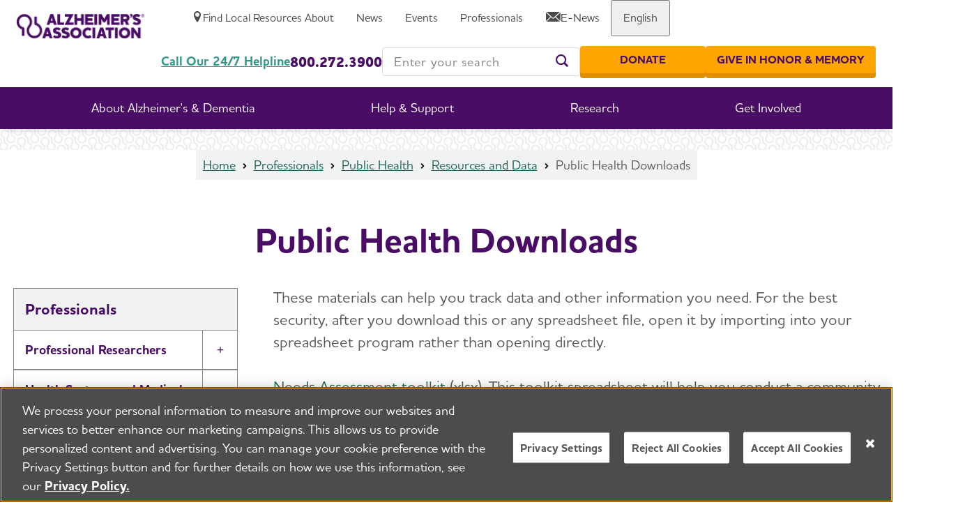

--- FILE ---
content_type: text/html; charset=utf-8
request_url: https://www.alz.org/professionals/public-health/resources-data/toolkit-downloads
body_size: 27656
content:


<!DOCTYPE html>
<html class="" lang="en-US">
<head id="head">
    <meta charset="utf-8">
    <meta http-equiv="X-UA-Compatible" content="IE=edge">
    <meta name="viewport" content="width=device-width,initial-scale=1.0">
    <title>Public Health Downloads | Alzheimer&#x27;s Association</title>
    <link rel="canonical" href="https://www.alz.org/professionals/public-health/resources-data/toolkit-downloads">
    <meta name="url" content="https://www.alz.org/professionals/public-health/resources-data/toolkit-downloads">
    <meta name="Description" content="For public health professionals, download resources including an HBI Road Map Evaluation Tool and Performance Measures Matrix for Alzheimer&#x2019;s and Dementia.">
        <meta property="og:title" content="Public Health Downloads | Alzheimer&#x27;s Association">
        <meta property="og:description" content="For public health professionals, download resources including an HBI Road Map Evaluation Tool and Performance Measures Matrix for Alzheimer&#x2019;s and Dementia.">
        <meta property="og:image" content="https://www.alz.org/getmedia/da2a242a-c54e-4af7-9704-0c0fc2523cdb/alz-notagline-logo-ogmetaimage.jpg">
        <meta property="og:url" content="https://www.alz.org/professionals/public-health/resources-data/toolkit-downloads">
        <meta property="og:site_name" content="Alzheimer&#x2019;s Association">
        <meta property="twitter:title" content="Public Health Downloads | Alzheimer&#x27;s Association">
        <meta property="twitter:description" content="For public health professionals, download resources including an HBI Road Map Evaluation Tool and Performance Measures Matrix for Alzheimer&#x2019;s and Dementia.">
        <meta property="twitter:image" content="https://www.alz.org/getmedia/da2a242a-c54e-4af7-9704-0c0fc2523cdb/alz-notagline-logo-ogmetaimage.jpg">
        <meta property="twitter:creator" content="@alzassociation">
        <meta property="twitter:site" content="@alzassociation">

    <meta name="twitter:card" content="summary_large_image" />


            <link rel="alternate" hreflang="en-us" href="https://www.alz.org/professionals/public-health/resources-data/toolkit-downloads" />

		<link href="https://fonts.googleapis.com/css?family=Material&#x2B;Icons%7CMaterial&#x2B;Icons&#x2B;Outlined" rel="preload" as="style">
		<link href="https://fonts.googleapis.com/css?family=Material&#x2B;Icons%7CMaterial&#x2B;Icons&#x2B;Outlined" rel="stylesheet">
		<link rel="preload" href="/fonts/icons/icons.woff" as="font" crossorigin>
		<link rel="preload" href="/fonts/icons/alz-icons.eot" as="font" crossorigin>
		<link rel="preload" href="/fonts/HouschkaAltPro-Light.woff2" as="font" crossorigin>
		<link rel="preload" href="/fonts/HouschkaAltPro-Medium.woff2" as="font" crossorigin>
		<link rel="preload" href="/fonts/HouschkaAltPro-Bold.woff2" as="font" crossorigin>
		<link rel="preload" href="/fonts/HouschkaAltPro-ExtraBold.woff2" as="font" crossorigin>
		<link rel="preload" as="style" href="/index.css?v=0h_M_ZoBxivN8Pu6s_c5hMnDCCxmzWKytPWj4r_lvIg">
		<link rel="stylesheet" href="/index.css?v=0h_M_ZoBxivN8Pu6s_c5hMnDCCxmzWKytPWj4r_lvIg">
		<link rel="preload" href="/fonts/icons/icons.woff" as="font" crossorigin>

    
    
        
<!-- dataLayer Tracking for eCommerce 10/22/2019  -->
<script type="text/javascript">
var dataLayer = window.dataLayer = window.dataLayer || [];
</script>

<!-- Google Tag Manager -->
<script>(function(w,d,s,l,i){w[l]=w[l]||[];w[l].push({'gtm.start':
new Date().getTime(),event:'gtm.js'});var f=d.getElementsByTagName(s)[0],
j=d.createElement(s),dl=l!='dataLayer'?'&l='+l:'';j.async=true;j.src=
'https://www.googletagmanager.com/gtm.js?id='+i+dl;f.parentNode.insertBefore(j,f);
})(window,document,'script','dataLayer','GTM-9TLB');</script>
<!-- End Google Tag Manager -->


    <link rel="shortcut icon" type="image/jpg" href="https://www.alz.org/img/content-images/favicon.ico" />

<!-- Start VWO Async SmartCode --><!-- Add within head tags -->
<link href="https://dev.visualwebsiteoptimizer.com" rel="preconnect" /><script type="text/javascript" id="vwoCode">
window._vwo_code || (function() {
var account_id=756905,
version=2.0,
settings_tolerance=2000,
hide_element='body',
hide_element_style = 'opacity:0 !important;filter:alpha(opacity=0) !important;background:none !important',
/* DO NOT EDIT BELOW THIS LINE */
f=false,w=window,d=document,v=d.querySelector('#vwoCode'),cK='_vwo_'+account_id+'_settings',cc={};try{var c=JSON.parse(localStorage.getItem('_vwo_'+account_id+'_config'));cc=c&&typeof c==='object'?c:{}}catch(e){}var stT=cc.stT==='session'?w.sessionStorage:w.localStorage;code={use_existing_jquery:function(){return typeof use_existing_jquery!=='undefined'?use_existing_jquery:undefined},library_tolerance:function(){return typeof library_tolerance!=='undefined'?library_tolerance:undefined},settings_tolerance:function(){return cc.sT||settings_tolerance},hide_element_style:function(){return'{'+(cc.hES||hide_element_style)+'}'},hide_element:function(){return typeof cc.hE==='string'?cc.hE:hide_element},getVersion:function(){return version},finish:function(){if(!f){f=true;var e=d.getElementById('_vis_opt_path_hides');if(e)e.parentNode.removeChild(e)}},finished:function(){return f},load:function(e){var t=this.getSettings(),n=d.createElement('script'),i=this;if(t){n.textContent=t;d.getElementsByTagName('head')[0].appendChild(n);if(!w.VWO||VWO.caE){stT.removeItem(cK);i.load(e)}}else{n.fetchPriority='high';n.src=e;n.type='text/javascript';n.onerror=function(){_vwo_code.finish()};d.getElementsByTagName('head')[0].appendChild(n)}},getSettings:function(){try{var e=stT.getItem(cK);if(!e){return}e=JSON.parse(e);if(Date.now()>e.e){stT.removeItem(cK);return}return e.s}catch(e){return}},init:function(){if(d.URL.indexOf('__vwo_disable__')>-1)return;var e=this.settings_tolerance();w._vwo_settings_timer=setTimeout(function(){_vwo_code.finish();stT.removeItem(cK)},e);var t=d.currentScript,n=d.createElement('style'),i=this.hide_element(),r=t&&!t.async&&i?i+this.hide_element_style():'',c=d.getElementsByTagName('head')[0];n.setAttribute('id','_vis_opt_path_hides');v&&n.setAttribute('nonce',v.nonce);n.setAttribute('type','text/css');if(n.styleSheet)n.styleSheet.cssText=r;else n.appendChild(d.createTextNode(r));c.appendChild(n);this.load('https://dev.visualwebsiteoptimizer.com/j.php?a='+account_id+'&u='+encodeURIComponent(d.URL)+'&vn='+version)}};w._vwo_code=code;code.init();})();
</script>
<!-- End VWO Async SmartCode -->

<!-- Fundraise Up: world-class checkout experience for serious online fundraising -->
<script>(function(w,d,s,n,a){if(!w[n]){var l='call,catch,on,once,set,then,track'
.split(','),i,o=function(n){return'function'==typeof n?o.l.push([arguments])&&o
:function(){return o.l.push([n,arguments])&&o}},t=d.getElementsByTagName(s)[0],
j=d.createElement(s);j.async=!0;j.src='https://cdn.fundraiseup.com/widget/'+a;
t.parentNode.insertBefore(j,t);o.s=Date.now();o.v=4;o.h=w.location.href;o.l=[];
for(i=0;i<7;i++)o[l[i]]=o(l[i]);w[n]=o}
})(window,document,'script','FundraiseUp','AJGEZYBE');</script>
<!-- End Fundraise Up -->

    
    <style>
        @font-face {
            font-family: 'icons';
            src: url('/fonts/icons/icons.woff') format('woff'),
                url('/fonts/icons/icons.ttf') format('truetype'),
                url('/fonts/icons/icons.svg') format('svg');
            font-weight: normal;
            font-style: normal;
            font-display: block;
            font-display: swap;
        }
        //- ALZ icons from previous site
        @font-face {
            font-family: "alz-icon";
            src:url("/fonts/icons/alz-icons.eot");
            src:url("/fonts/icons/alz-icons.eot?#iefix") format("embedded-opentype"),
                url("/fonts/icons/alz-icons.woff") format("woff"),
                url("/fonts/icons/alz-icons.ttf") format("truetype"),
                url("/fonts/icons/alz-icons.svg#alz-icons") format("svg");
            font-weight: normal;
            font-style: normal;
            font-display: fallback;
        }
        
        @font-face {
            font-family: 'HouschkaAltPro';
            src:  url('/fonts/HouschkaAltPro-Light.eot?') format('eot'),
                    url('/fonts/HouschkaAltPro-Light.woff2') format('woff2'),
                    url('/fonts/HouschkaAltPro-Light.woff') format('woff');
            font-weight: 300;
            font-style: normal;
            font-display: fallback;
        }
        
        @font-face {
            font-family: "HouschkaAltPro";
            src:  url('/fonts/HouschkaAltPro-Medium.eot?') format('eot'),
                    url('/fonts/HouschkaAltPro-Medium.woff2') format('woff2'),
                    url('/fonts/HouschkaAltPro-Medium.woff') format('woff');
            font-weight: normal;
            font-style: normal;
            font-display: fallback;
        }
        
        @font-face {
            font-family: "HouschkaAltPro";
            src:  url('/fonts/HouschkaAltPro-Bold.eot?') format('eot'),
                    url('/fonts/HouschkaAltPro-Bold.woff2') format('woff2'),
                    url('/fonts/HouschkaAltPro-Bold.woff') format('woff');
            font-weight: bold;
            font-style: normal;
            font-display: fallback;
        }
        
        @font-face {
            font-family: "HouschkaAltPro";
            src:  url('/fonts/HouschkaAltPro-ExtraBold.eot?') format('eot'),
                    url('/fonts/HouschkaAltPro-ExtraBold.woff2') format('woff2'),
                    url('/fonts/HouschkaAltPro-ExtraBold.woff') format('woff');
            font-weight: 800;
            font-style: normal;
            font-display: fallback;
        }
    </style>
<script type="text/javascript">!function(T,l,y){var S=T.location,k="script",D="instrumentationKey",C="ingestionendpoint",I="disableExceptionTracking",E="ai.device.",b="toLowerCase",w="crossOrigin",N="POST",e="appInsightsSDK",t=y.name||"appInsights";(y.name||T[e])&&(T[e]=t);var n=T[t]||function(d){var g=!1,f=!1,m={initialize:!0,queue:[],sv:"5",version:2,config:d};function v(e,t){var n={},a="Browser";return n[E+"id"]=a[b](),n[E+"type"]=a,n["ai.operation.name"]=S&&S.pathname||"_unknown_",n["ai.internal.sdkVersion"]="javascript:snippet_"+(m.sv||m.version),{time:function(){var e=new Date;function t(e){var t=""+e;return 1===t.length&&(t="0"+t),t}return e.getUTCFullYear()+"-"+t(1+e.getUTCMonth())+"-"+t(e.getUTCDate())+"T"+t(e.getUTCHours())+":"+t(e.getUTCMinutes())+":"+t(e.getUTCSeconds())+"."+((e.getUTCMilliseconds()/1e3).toFixed(3)+"").slice(2,5)+"Z"}(),iKey:e,name:"Microsoft.ApplicationInsights."+e.replace(/-/g,"")+"."+t,sampleRate:100,tags:n,data:{baseData:{ver:2}}}}var h=d.url||y.src;if(h){function a(e){var t,n,a,i,r,o,s,c,u,p,l;g=!0,m.queue=[],f||(f=!0,t=h,s=function(){var e={},t=d.connectionString;if(t)for(var n=t.split(";"),a=0;a<n.length;a++){var i=n[a].split("=");2===i.length&&(e[i[0][b]()]=i[1])}if(!e[C]){var r=e.endpointsuffix,o=r?e.location:null;e[C]="https://"+(o?o+".":"")+"dc."+(r||"services.visualstudio.com")}return e}(),c=s[D]||d[D]||"",u=s[C],p=u?u+"/v2/track":d.endpointUrl,(l=[]).push((n="SDK LOAD Failure: Failed to load Application Insights SDK script (See stack for details)",a=t,i=p,(o=(r=v(c,"Exception")).data).baseType="ExceptionData",o.baseData.exceptions=[{typeName:"SDKLoadFailed",message:n.replace(/\./g,"-"),hasFullStack:!1,stack:n+"\nSnippet failed to load ["+a+"] -- Telemetry is disabled\nHelp Link: https://go.microsoft.com/fwlink/?linkid=2128109\nHost: "+(S&&S.pathname||"_unknown_")+"\nEndpoint: "+i,parsedStack:[]}],r)),l.push(function(e,t,n,a){var i=v(c,"Message"),r=i.data;r.baseType="MessageData";var o=r.baseData;return o.message='AI (Internal): 99 message:"'+("SDK LOAD Failure: Failed to load Application Insights SDK script (See stack for details) ("+n+")").replace(/\"/g,"")+'"',o.properties={endpoint:a},i}(0,0,t,p)),function(e,t){if(JSON){var n=T.fetch;if(n&&!y.useXhr)n(t,{method:N,body:JSON.stringify(e),mode:"cors"});else if(XMLHttpRequest){var a=new XMLHttpRequest;a.open(N,t),a.setRequestHeader("Content-type","application/json"),a.send(JSON.stringify(e))}}}(l,p))}function i(e,t){f||setTimeout(function(){!t&&m.core||a()},500)}var e=function(){var n=l.createElement(k);n.src=h;var e=y[w];return!e&&""!==e||"undefined"==n[w]||(n[w]=e),n.onload=i,n.onerror=a,n.onreadystatechange=function(e,t){"loaded"!==n.readyState&&"complete"!==n.readyState||i(0,t)},n}();y.ld<0?l.getElementsByTagName("head")[0].appendChild(e):setTimeout(function(){l.getElementsByTagName(k)[0].parentNode.appendChild(e)},y.ld||0)}try{m.cookie=l.cookie}catch(p){}function t(e){for(;e.length;)!function(t){m[t]=function(){var e=arguments;g||m.queue.push(function(){m[t].apply(m,e)})}}(e.pop())}var n="track",r="TrackPage",o="TrackEvent";t([n+"Event",n+"PageView",n+"Exception",n+"Trace",n+"DependencyData",n+"Metric",n+"PageViewPerformance","start"+r,"stop"+r,"start"+o,"stop"+o,"addTelemetryInitializer","setAuthenticatedUserContext","clearAuthenticatedUserContext","flush"]),m.SeverityLevel={Verbose:0,Information:1,Warning:2,Error:3,Critical:4};var s=(d.extensionConfig||{}).ApplicationInsightsAnalytics||{};if(!0!==d[I]&&!0!==s[I]){var c="onerror";t(["_"+c]);var u=T[c];T[c]=function(e,t,n,a,i){var r=u&&u(e,t,n,a,i);return!0!==r&&m["_"+c]({message:e,url:t,lineNumber:n,columnNumber:a,error:i}),r},d.autoExceptionInstrumented=!0}return m}(y.cfg);function a(){y.onInit&&y.onInit(n)}(T[t]=n).queue&&0===n.queue.length?(n.queue.push(a),n.trackPageView({})):a()}(window,document,{
src: "https://js.monitor.azure.com/scripts/b/ai.2.min.js", // The SDK URL Source
crossOrigin: "anonymous", 
cfg: { // Application Insights Configuration
    connectionString: 'InstrumentationKey=9e9b69c6-1548-4a88-a0bf-663f6caa6066;IngestionEndpoint=https://centralus-2.in.applicationinsights.azure.com/;LiveEndpoint=https://centralus.livediagnostics.monitor.azure.com/;ApplicationId=27997a72-876b-47d9-a28a-9f40fce2ee2a'
}});</script></head>
<body class="">
      <!-- Google Tag Manager (noscript) -->
<noscript><iframe src="https://www.googletagmanager.com/ns.html?id=GTM-9TLB"
height="0" width="0" style="display:none;visibility:hidden"></iframe></noscript>
<!-- End Google Tag Manager (noscript) -->
    <div class="page">

        	<a class="nav-skip" href="#content" aria-label="Skip To Content">Skip to Content</a>

            
<app-header class="header">
    <header class="header__inner">
        


<nav class="header__util">
    <div class="header__util-local">
        <a class="header__util-local-edit" href="https://www.alz.org/chapter-search" data-analytics-control="Top Header Menu" data-analytics-controlid="Change your Chapter" aria-label="Change your Chapter">
            <i class="glyph-pencil header__util-local-icon"></i>
        </a>
        <a class="header__util-local-link" href="https://www.alz.org/chapter-search" data-analytics-control="Top Header Menu" data-analytics-controlid="Find Local Resources" aria-label="Find Local Resources">
            <i class="glyph-location header__util-local-icon"></i>
            <span>Find Local Resources</span>
        </a>
    </div>
    <ul class="header__util-list">
                <li class="header__util-item">
                        <a class="header__util-label" data-analytics-control="Top Header Menu" data-analytics-controlid="About" href="/about" aria-label="About" >
                            <span>About</span>
                        </a>
                </li>
                <li class="header__util-item">
                        <a class="header__util-label" data-analytics-control="Top Header Menu" data-analytics-controlid="News" href="/news" aria-label="News" >
                            <span>News</span>
                        </a>
                </li>
                <li class="header__util-item">
                        <a class="header__util-label" data-analytics-control="Top Header Menu" data-analytics-controlid="Events" href="/events" aria-label="Events" >
                            <span>Events</span>
                        </a>
                </li>
                <li class="header__util-item">
                        <a class="header__util-label" data-analytics-control="Top Header Menu" data-analytics-controlid="Professionals" href="/professionals" aria-label="Professionals" >
                            <span>Professionals</span>
                        </a>
                </li>
                <li class="header__util-item">
                        <a class="header__util-label" data-analytics-control="Top Header Menu" data-analytics-controlid="E-News" href="/e-news" aria-label="E-News" >
                                <i class="glyph-mail" aria-hidden="true"></i>
                            <span>E-News</span>
                        </a>
                </li>
            <li class="header__util-item">
                <button class="header__util-label"><span>English</span></button>
                <div class="header__util-menu">
                    <button class="header__nav-back" tabindex="-1"><span>English</span></button>
                            <a class="header__util-menu-link" data-analytics-control="Top Header Menu" data-analytics-controlid="English" href="/professionals/public-health/resources-data/toolkit-downloads" tabindex="-1">English</a>
                            <a class="header__util-menu-link" data-analytics-control="Top Header Menu" data-analytics-controlid="Spanish" href="/es-MX/reciba-ayuda-en-espanol" tabindex="-1">Spanish</a>
                </div>
            </li>
    </ul>
</nav>

        <button class="header__toggle" aria-label="Toggle Menu">
          <i class="glyph-menu-lines"></i>
          <i class="glyph-remove"></i>
          <span>Menu</span>
          <span>Close</span>
        </button>
        <div class="header__logo">
            <a class="header__logo-link" href="/" aria-label="Return to the home page" data-analytics-control="Logo" data-analytics-controlid="Alzheimer's Association - Logo">
                <img class="header__logo-img" src="https://www.alz.org/getmedia/9835cc37-036e-4930-b77d-467a25c9db31/alz-stacked-rgb.png" alt="Return to the home page" fetchpriority="high" height="57" width="300" style="--height: 57; --width: 300;">
            </a>
        </div>
        <nav class="header__nav">
    <ul class="header__nav-list">
                
<li class="header__nav-item header__nav-item--feature">
    <button class="header__nav-label">
        <span>About Alzheimer&#x27;s &amp; Dementia</span>
    </button>

    <div class="header__nav-menu">
        <button class="header__nav-close"><i class="glyph-remove"></i><span>Close</span></button>
        <button class="header__nav-back"><span>Go Back</span></button>
        <div class="header__nav-label header__nav-label--mobile">
            <span>About Alzheimer&#x27;s &amp; Dementia</span>
        </div>
        <div class="header__nav-grid">
                    <div class="header__nav-grid-cell">
                        <div class="header__nav-grid-content">
                            <div class="header__nav-group">
                                        <a class="header__nav-group-title" data-analytics-control="Header Menu" data-analytics-controlid="About Alzheimer&#x27;s &amp; Dementia" href="/alzheimers-dementia" aria-label="About Alzheimer&#x27;s &amp; Dementia">About Alzheimer&#x27;s &amp; Dementia</a>
                                <ul class="header__nav-group-list">
                                        <li class="header__nav-group-item">
                                                <a class="header__nav-group-link" data-analytics-control="Header Menu" data-analytics-controlid="Know the Early Signs of Alzheimer&#x27;s " href="/alzheimers-dementia/10_signs" aria-label="Know the Early Signs of Alzheimer&#x27;s " >
                                                    Know the Early Signs of Alzheimer&#x27;s 
                                                </a>
                                        </li>
                                        <li class="header__nav-group-item">
                                                <a class="header__nav-group-link" data-analytics-control="Header Menu" data-analytics-controlid="What is Alzheimer&#x27;s Disease?" href="/alzheimers-dementia/what-is-alzheimers" aria-label="What is Alzheimer&#x27;s Disease?" >
                                                    What is Alzheimer&#x27;s Disease?
                                                </a>
                                        </li>
                                        <li class="header__nav-group-item">
                                                <a class="header__nav-group-link" data-analytics-control="Header Menu" data-analytics-controlid="What is Dementia?" href="/alzheimers-dementia/what-is-dementia" aria-label="What is Dementia?" >
                                                    What is Dementia?
                                                </a>
                                        </li>
                                        <li class="header__nav-group-item">
                                                <a class="header__nav-group-link" data-analytics-control="Header Menu" data-analytics-controlid="Alzheimer&#x27;s Disease vs. Dementia" href="/alzheimers-dementia/difference-between-dementia-and-alzheimer-s" aria-label="Alzheimer&#x27;s Disease vs. Dementia" >
                                                    Alzheimer&#x27;s Disease vs. Dementia
                                                </a>
                                        </li>
                                        <li class="header__nav-group-item">
                                                <a class="header__nav-group-link" data-analytics-control="Header Menu" data-analytics-controlid="Assessing Symptoms &amp; Seeking Help" href="/alzheimers-dementia/memory-loss-concerns" aria-label="Assessing Symptoms &amp; Seeking Help" >
                                                    Assessing Symptoms &amp; Seeking Help
                                                </a>
                                        </li>
                                        <li class="header__nav-group-item">
                                                <a class="header__nav-group-link" data-analytics-control="Header Menu" data-analytics-controlid="10 Steps to Approach Memory Concerns in Others" href="/alzheimers-dementia/10-steps" aria-label="10 Steps to Approach Memory Concerns in Others" >
                                                    10 Steps to Approach Memory Concerns in Others
                                                </a>
                                        </li>
                                        <li class="header__nav-group-item">
                                                <a class="header__nav-group-link" data-analytics-control="Header Menu" data-analytics-controlid="How is Alzheimer&#x27;s Disease Diagnosed?" href="/alzheimers-dementia/diagnosis" aria-label="How is Alzheimer&#x27;s Disease Diagnosed?" >
                                                    How is Alzheimer&#x27;s Disease Diagnosed?
                                                </a>
                                        </li>
                                        <li class="header__nav-group-item">
                                                <a class="header__nav-group-link" data-analytics-control="Header Menu" data-analytics-controlid="Stages of Alzheimer&#x27;s" href="/alzheimers-dementia/stages" aria-label="Stages of Alzheimer&#x27;s" >
                                                    Stages of Alzheimer&#x27;s
                                                </a>
                                        </li>
                                        <li class="header__nav-group-item">
                                                <a class="header__nav-group-link" data-analytics-control="Header Menu" data-analytics-controlid="Research &amp; Progress" href="/alzheimers-dementia/research-and-progress" aria-label="Research &amp; Progress" >
                                                    Research &amp; Progress
                                                </a>
                                        </li>
                                        <li class="header__nav-group-item">
                                                <a class="header__nav-group-link" data-analytics-control="Header Menu" data-analytics-controlid="Treatments &amp; Medications" href="/alzheimers-dementia/treatments" aria-label="Treatments &amp; Medications" >
                                                    Treatments &amp; Medications
                                                </a>
                                        </li>
                                        <li class="header__nav-group-item">
                                                <a class="header__nav-group-link" data-analytics-control="Header Menu" data-analytics-controlid="Alzheimer&#x27;s Disease Facts &amp; Figures" href="/alzheimers-dementia/facts-figures" aria-label="Alzheimer&#x27;s Disease Facts &amp; Figures" >
                                                    Alzheimer&#x27;s Disease Facts &amp; Figures
                                                </a>
                                        </li>
                                        <li class="header__nav-group-item">
                                                <a class="header__nav-group-link" data-analytics-control="Header Menu" data-analytics-controlid="Now is the Best Time to Talk About Alzheimer&#x27;s Together" href="/alzheimers-dementia/timetotalk" aria-label="Now is the Best Time to Talk About Alzheimer&#x27;s Together" >
                                                    Now is the Best Time to Talk About Alzheimer&#x27;s Together
                                                </a>
                                        </li>
                                </ul>
                            </div>
                        </div>
                    </div>
                    <div class="header__nav-grid-cell">
                        <div class="header__nav-grid-content">
                            <div class="header__nav-group">
                                          <span class="xs:hidden sm:hidden md:hidden header__nav-group-title">&nbsp;</span>
                                <ul class="header__nav-group-list">
                                </ul>
                            </div>
                        </div>
                    </div>

<div class="header__nav-grid-cell header__nav-grid-cell--feature">
    <div class="header__nav-grid-content">
            <app-feature class="feature feature--nav">
				<a 
					class="feature__media" 
					aria-label="Triple your impact this Giving Tuesday. Donate now." 
					href="?form=FUNQVCFSVLA" 
					 
					data-analytics-control="MegamenuPromo-AlzDem" 
					data-analytics-controlid="November Giving Tuesday match"
				>
                    <picture class="feature__image">
                        <source media="(min-width: 800px)" alt="Triple your impact this Giving Tuesday. Donate now." loading="lazy" srcset="https://www.alz.org/getmedia/3ab7759e-9f3d-4a43-8367-79c2055fff49/dm-megamenu-3x-your-impact-this-givingtuesday.jpg?width=400&amp;height=225&amp;ext=.jpg" width="1280" height="720">
                        <img alt="Triple your impact this Giving Tuesday. Donate now." loading="lazy" style="--width: 1280; --height: 720;" src="https://www.alz.org/getmedia/3ab7759e-9f3d-4a43-8367-79c2055fff49/dm-megamenu-3x-your-impact-this-givingtuesday.jpg?width=400&amp;height=225&amp;ext=.jpg width="1280" height="720">
                    </picture>
                </a>
            </app-feature>
    </div>
</div>
        </div>
    </div>
</li>

                
<li class="header__nav-item header__nav-item--feature">
    <button class="header__nav-label">
        <span>Help &amp; Support</span>
    </button>

    <div class="header__nav-menu">
        <button class="header__nav-close"><i class="glyph-remove"></i><span>Close</span></button>
        <button class="header__nav-back"><span>Go Back</span></button>
        <div class="header__nav-label header__nav-label--mobile">
            <span>Help &amp; Support</span>
        </div>
        <div class="header__nav-grid">
                    <div class="header__nav-grid-cell">
                        <div class="header__nav-grid-content">
                            <div class="header__nav-group">
                                        <a class="header__nav-group-title" data-analytics-control="Header Menu" data-analytics-controlid="Help &amp; Support" href="/help-support" aria-label="Help &amp; Support">Help &amp; Support</a>
                                <ul class="header__nav-group-list">
                                        <li class="header__nav-group-item">
                                                <a class="header__nav-group-link" data-analytics-control="Header Menu" data-analytics-controlid="I Have Alzheimer&#x27;s" href="/help-support/i-have-alz" aria-label="I Have Alzheimer&#x27;s" >
                                                    I Have Alzheimer&#x27;s
                                                </a>
                                        </li>
                                        <li class="header__nav-group-item">
                                                <a class="header__nav-group-link" data-analytics-control="Header Menu" data-analytics-controlid="Caregiving" href="/help-support/caregiving" aria-label="Caregiving" >
                                                    Caregiving
                                                </a>
                                        </li>
                                        <li class="header__nav-group-item">
                                                <a class="header__nav-group-link" data-analytics-control="Header Menu" data-analytics-controlid="Resources" href="/help-support/resources" aria-label="Resources" >
                                                    Resources
                                                </a>
                                        </li>
                                        <li class="header__nav-group-item">
                                                <a class="header__nav-group-link" data-analytics-control="Header Menu" data-analytics-controlid="Brain Health" href="/help-support/brain_health" aria-label="Brain Health" >
                                                    Brain Health
                                                </a>
                                        </li>
                                        <li class="header__nav-group-item">
                                                <a class="header__nav-group-link" data-analytics-control="Header Menu" data-analytics-controlid="Find Community Support" href="/help-support/community" aria-label="Find Community Support" >
                                                    Find Community Support
                                                </a>
                                        </li>
                                        <li class="header__nav-group-item">
                                                <a class="header__nav-group-link" data-analytics-control="Header Menu" data-analytics-controlid="24/7 Helpline" href="/help-support/resources/helpline" aria-label="24/7 Helpline" >
                                                    24/7 Helpline
                                                </a>
                                        </li>
                                </ul>
                            </div>
                        </div>
                    </div>

<div class="header__nav-grid-cell header__nav-grid-cell--feature">
    <div class="header__nav-grid-content">
            <app-feature class="feature feature--nav">
				<a 
					class="feature__media" 
					aria-label="Triple your impact this Giving Tuesday. Donate now." 
					href="?form=FUNQVCFSVLA" 
					 
					data-analytics-control="MegamenuPromo-HelpSupport" 
					data-analytics-controlid="November Giving Tuesday match"
				>
                    <picture class="feature__image">
                        <source media="(min-width: 800px)" alt="Triple your impact this Giving Tuesday. Donate now." loading="lazy" srcset="https://www.alz.org/getmedia/3ab7759e-9f3d-4a43-8367-79c2055fff49/dm-megamenu-3x-your-impact-this-givingtuesday.jpg?width=400&amp;height=225&amp;ext=.jpg" width="1280" height="720">
                        <img alt="Triple your impact this Giving Tuesday. Donate now." loading="lazy" style="--width: 1280; --height: 720;" src="https://www.alz.org/getmedia/3ab7759e-9f3d-4a43-8367-79c2055fff49/dm-megamenu-3x-your-impact-this-givingtuesday.jpg?width=400&amp;height=225&amp;ext=.jpg width="1280" height="720">
                    </picture>
                </a>
            </app-feature>
    </div>
</div>
        </div>
    </div>
</li>

                
<li class="header__nav-item header__nav-item--feature">
    <button class="header__nav-label">
        <span>Research</span>
    </button>

    <div class="header__nav-menu">
        <button class="header__nav-close"><i class="glyph-remove"></i><span>Close</span></button>
        <button class="header__nav-back"><span>Go Back</span></button>
        <div class="header__nav-label header__nav-label--mobile">
            <span>Research</span>
        </div>
        <div class="header__nav-grid">
                    <div class="header__nav-grid-cell">
                        <div class="header__nav-grid-content">
                            <div class="header__nav-group">
                                        <a class="header__nav-group-title" data-analytics-control="Header Menu" data-analytics-controlid="Research" href="/research" aria-label="Research">Research</a>
                                <ul class="header__nav-group-list">
                                        <li class="header__nav-group-item">
                                                <a class="header__nav-group-link" data-analytics-control="Header Menu" data-analytics-controlid="Research &amp; Progress" href="/alzheimers-dementia/research-and-progress" aria-label="Research &amp; Progress" >
                                                    Research &amp; Progress
                                                </a>
                                        </li>
                                        <li class="header__nav-group-item">
                                                <a class="header__nav-group-link" data-analytics-control="Header Menu" data-analytics-controlid="For Professional Researchers" href="/research/for_researchers" aria-label="For Professional Researchers" >
                                                    For Professional Researchers
                                                </a>
                                        </li>
                                </ul>
                            </div>
                        </div>
                    </div>

<div class="header__nav-grid-cell header__nav-grid-cell--feature">
    <div class="header__nav-grid-content">
            <app-feature class="feature feature--nav">
				<a 
					class="feature__media" 
					aria-label="Triple your impact this Giving Tuesday. Donate now." 
					href="?form=FUNQVCFSVLA" 
					 
					data-analytics-control="MegamenuPromo-Research" 
					data-analytics-controlid="November Giving Tuesday match"
				>
                    <picture class="feature__image">
                        <source media="(min-width: 800px)" alt="Triple your impact this Giving Tuesday. Donate now." loading="lazy" srcset="https://www.alz.org/getmedia/3ab7759e-9f3d-4a43-8367-79c2055fff49/dm-megamenu-3x-your-impact-this-givingtuesday.jpg?width=400&amp;height=225&amp;ext=.jpg" width="1280" height="720">
                        <img alt="Triple your impact this Giving Tuesday. Donate now." loading="lazy" style="--width: 1280; --height: 720;" src="https://www.alz.org/getmedia/3ab7759e-9f3d-4a43-8367-79c2055fff49/dm-megamenu-3x-your-impact-this-givingtuesday.jpg?width=400&amp;height=225&amp;ext=.jpg width="1280" height="720">
                    </picture>
                </a>
            </app-feature>
    </div>
</div>
        </div>
    </div>
</li>

                
<li class="header__nav-item header__nav-item--feature">
    <button class="header__nav-label">
        <span>Get Involved</span>
    </button>

    <div class="header__nav-menu">
        <button class="header__nav-close"><i class="glyph-remove"></i><span>Close</span></button>
        <button class="header__nav-back"><span>Go Back</span></button>
        <div class="header__nav-label header__nav-label--mobile">
            <span>Get Involved</span>
        </div>
        <div class="header__nav-grid">
                    <div class="header__nav-grid-cell">
                        <div class="header__nav-grid-content">
                            <div class="header__nav-group">
                                        <a class="header__nav-group-title" data-analytics-control="Header Menu" data-analytics-controlid="Get Involved" href="/get-involved-now" aria-label="Get Involved">Get Involved</a>
                                <ul class="header__nav-group-list">
                                        <li class="header__nav-group-item">
                                                <a class="header__nav-group-link" data-analytics-control="Header Menu" data-analytics-controlid="Participate in an Event" href="/get-involved-now/fundraising_events" aria-label="Participate in an Event" >
                                                    Participate in an Event
                                                </a>
                                        </li>
                                        <li class="header__nav-group-item">
                                                <a class="header__nav-group-link" data-analytics-control="Header Menu" data-analytics-controlid="Make a Donation" href="/get-involved-now/donate" aria-label="Make a Donation" >
                                                    Make a Donation
                                                </a>
                                        </li>
                                        <li class="header__nav-group-item">
                                                <a class="header__nav-group-link" data-analytics-control="Header Menu" data-analytics-controlid="Volunteer" href="/get-involved-now/volunteer" aria-label="Volunteer" >
                                                    Volunteer
                                                </a>
                                        </li>
                                        <li class="header__nav-group-item">
                                                <a class="header__nav-group-link" data-analytics-control="Header Menu" data-analytics-controlid="Become an Advocate" href="/get-involved-now/advocate" aria-label="Become an Advocate" >
                                                    Become an Advocate
                                                </a>
                                        </li>
                                        <li class="header__nav-group-item">
                                                <a class="header__nav-group-link" data-analytics-control="Header Menu" data-analytics-controlid="Planned Giving" href="/get-involved-now/planned-giving" aria-label="Planned Giving" >
                                                    Planned Giving
                                                </a>
                                        </li>
                                        <li class="header__nav-group-item">
                                                <a class="header__nav-group-link" data-analytics-control="Header Menu" data-analytics-controlid="Tribute Pages" href="/get-involved-now/tribute-pages" aria-label="Tribute Pages" >
                                                    Tribute Pages
                                                </a>
                                        </li>
                                        <li class="header__nav-group-item">
                                                <a class="header__nav-group-link" data-analytics-control="Header Menu" data-analytics-controlid="Other Ways to Give" href="/get-involved-now/other_ways_to_give" aria-label="Other Ways to Give" >
                                                    Other Ways to Give
                                                </a>
                                        </li>
                                        <li class="header__nav-group-item">
                                                <a class="header__nav-group-link" data-analytics-control="Header Menu" data-analytics-controlid="Shop for the Cause" href="https://shop.alz.org" aria-label="Shop for the Cause"  target='_blank' rel='noopener noreferrer' >
                                                    Shop for the Cause
                                                </a>
                                        </li>
                                        <li class="header__nav-group-item">
                                                <a class="header__nav-group-link" data-analytics-control="Header Menu" data-analytics-controlid="Partners &amp; Sponsors" href="/get-involved-now/our-partners-sponsors" aria-label="Partners &amp; Sponsors" >
                                                    Partners &amp; Sponsors
                                                </a>
                                        </li>
                                </ul>
                            </div>
                        </div>
                    </div>

<div class="header__nav-grid-cell header__nav-grid-cell--feature">
    <div class="header__nav-grid-content">
            <app-feature class="feature feature--nav">
				<a 
					class="feature__media" 
					aria-label="Triple your impact this Giving Tuesday. Donate now." 
					href="?form=FUNQVCFSVLA" 
					 
					data-analytics-control="MegamenuPromo-GetInvolved" 
					data-analytics-controlid="November Giving Tuesday match"
				>
                    <picture class="feature__image">
                        <source media="(min-width: 800px)" alt="Triple your impact this Giving Tuesday. Donate now." loading="lazy" srcset="https://www.alz.org/getmedia/3ab7759e-9f3d-4a43-8367-79c2055fff49/dm-megamenu-3x-your-impact-this-givingtuesday.jpg?width=400&amp;height=225&amp;ext=.jpg" width="1280" height="720">
                        <img alt="Triple your impact this Giving Tuesday. Donate now." loading="lazy" style="--width: 1280; --height: 720;" src="https://www.alz.org/getmedia/3ab7759e-9f3d-4a43-8367-79c2055fff49/dm-megamenu-3x-your-impact-this-givingtuesday.jpg?width=400&amp;height=225&amp;ext=.jpg width="1280" height="720">
                    </picture>
                </a>
            </app-feature>
    </div>
</div>
        </div>
    </div>
</li>

    </ul>
</nav>


        <div class="header__drawer">
            <div class="header__drawer-inner">
                <ul class="header__drawer-list"></ul>
            </div>
        </div>
        <div class="header__tools">
            <div class="header__callout">
                <a class="url" data-analytics-control="Helpline" data-analytics-controlid="800.272.3900" href="/help-support/resources/helpline">Call Our 24/7 Helpline</a> 
                <a class="tel" data-analytics-control="Helpline" data-analytics-controlid="800.272.3900" href="tel:8002723900">800.272.3900</a>
                <span class="tel">800.272.3900</span>
            </div>
            <form class="header__search" action="/search" method="get">
              <label class="sr-only" for="headerSearchInput">Enter your search</label>
              <input id="headerSearchInput" class="header__search-input" type="search" name="query" placeholder="Enter your search" value="">
              <button class="header__search-submit" type="submit"><span class="hideVisually">Enter your search</span><i class="glyph-search"></i></button>
            </form>
            <div class="header__btns">
                    <a class="btn mobile" href="?form=FUNXNDBNWRP" data-analytics-control="Donate" data-analytics-controlid="$DonateMobile"  aria-label="$ Donate"><span>$ Donate</span></a>
                    <a class="btn desktop" href="?form=FUNDHYMMBXU" data-analytics-control="Donate" data-analytics-controlid="Donate"  aria-label="Donate"><span>Donate</span></a>
                    <a class="btn desktop" href="?form=FUNSTKLFHDM" data-analytics-control="Donate" data-analytics-controlid="GIVEINHONOR&amp;MEMORY"  aria-label="GIVE IN HONOR &amp; MEMORY"><span>GIVE IN HONOR &amp; MEMORY</span></a>
            </div>
        </div>
    </header>
</app-header>

            <main class="tab-content" id="content">
                




    


<section>
        


    
<app-title class="app-title app-title--sticky">
    <div class="app-title__inner">
            <div class="app-title__content">
                <h1 class="app-title__heading">Public Health Downloads</h1>
            </div>
        <div class="app-title__share">
            <app-share class="app-share app-share--toggle">
                    <div class="app-share__label">Share or print this page</div>
                <div class="app-share__list">
                        <a class="app-share__link glyph-facebook facebook-trigger" data-analytics-control="Social Bar" data-analytics-controlid="Facebook" href="#" target="_blank" aria-label="Share to Facebook" data-text="For public health professionals, download resources including an HBI Road Map Evaluation Tool and Performance Measures Matrix for Alzheimer&#x2019;s and Dementia."></a>
                        <a class="app-share__link glyph-x twitter-trigger" data-analytics-control="Social Bar" data-analytics-controlid="X" href="#" target="_blank" aria-label="Share on X" data-text="For public health professionals, download resources including an HBI Road Map Evaluation Tool and Performance Measures Matrix for Alzheimer&#x2019;s and Dementia."></a>
                        <a class="app-share__link glyph-bluesky bluesky-trigger" data-analytics-control="Social Bar" data-analytics-controlid="Bluesky" href="#" target="_blank" aria-label="Share on Bluesky" data-text="Public Health Downloads"></a>
                        <a class="app-share__link glyph-print print-trigger" href="#" data-analytics-control="Social Bar" data-analytics-controlid="Print" aria-label="Print"></a>
                        <a class="app-share__link glyph-bookmark bookmark-trigger" href="#" rel="sidebar" data-analytics-control="Social Bar" data-analytics-controlid="Bookmark" aria-label="Bookmark"></a>
                </div>
            </app-share>
        </div>
    </div>
    <div class="app-title__progress-bar">
        <div class="app-title__progress"></div>
    </div>
</app-title>

    <div class="section__inner">
            
    <app-breadcrumbs class="breadcrumbs" component="">
        <nav class="breadcrumbs__nav">
            <ol class="breadcrumbs__inner">
                <li class="breadcrumbs__nav-item" >
                    <span class="breadcrumbs__sep" aria-hidden="true">
                    </span>

                        <a href="/">Home</a>
                </li>
                <li class="breadcrumbs__nav-item" >
                    <span class="breadcrumbs__sep" aria-hidden="true">
                            <svg xmlns="http://www.w3.org/2000/svg" height="1em" viewbox="0 0 256 512">
                                <path d="M224.3 273l-136 136c-9.4 9.4-24.6 9.4-33.9 0l-22.6-22.6c-9.4-9.4-9.4-24.6 0-33.9l96.4-96.4-96.4-96.4c-9.4-9.4-9.4-24.6 0-33.9L54.3 103c9.4-9.4 24.6-9.4 33.9 0l136 136c9.5 9.4 9.5 24.6.1 34z"></path>
                            </svg>
                    </span>

                        <a href="/professionals">Professionals</a>
                </li>
                <li class="breadcrumbs__nav-item" >
                    <span class="breadcrumbs__sep" aria-hidden="true">
                            <svg xmlns="http://www.w3.org/2000/svg" height="1em" viewbox="0 0 256 512">
                                <path d="M224.3 273l-136 136c-9.4 9.4-24.6 9.4-33.9 0l-22.6-22.6c-9.4-9.4-9.4-24.6 0-33.9l96.4-96.4-96.4-96.4c-9.4-9.4-9.4-24.6 0-33.9L54.3 103c9.4-9.4 24.6-9.4 33.9 0l136 136c9.5 9.4 9.5 24.6.1 34z"></path>
                            </svg>
                    </span>

                        <a href="/professionals/public-health">Public Health </a>
                </li>
                <li class="breadcrumbs__nav-item" >
                    <span class="breadcrumbs__sep" aria-hidden="true">
                            <svg xmlns="http://www.w3.org/2000/svg" height="1em" viewbox="0 0 256 512">
                                <path d="M224.3 273l-136 136c-9.4 9.4-24.6 9.4-33.9 0l-22.6-22.6c-9.4-9.4-9.4-24.6 0-33.9l96.4-96.4-96.4-96.4c-9.4-9.4-9.4-24.6 0-33.9L54.3 103c9.4-9.4 24.6-9.4 33.9 0l136 136c9.5 9.4 9.5 24.6.1 34z"></path>
                            </svg>
                    </span>

                        <a href="/professionals/public-health/resources-data">Resources and Data</a>
                </li>
                <li class="breadcrumbs__nav-current" aria-current=location>
                    <span class="breadcrumbs__sep" aria-hidden="true">
                            <svg xmlns="http://www.w3.org/2000/svg" height="1em" viewbox="0 0 256 512">
                                <path d="M224.3 273l-136 136c-9.4 9.4-24.6 9.4-33.9 0l-22.6-22.6c-9.4-9.4-9.4-24.6 0-33.9l96.4-96.4-96.4-96.4c-9.4-9.4-9.4-24.6 0-33.9L54.3 103c9.4-9.4 24.6-9.4 33.9 0l136 136c9.5 9.4 9.5 24.6.1 34z"></path>
                            </svg>
                    </span>

                            <span>Public Health Downloads</span>
                </li>
            </ol>
        </nav>
    </app-breadcrumbs>

            <app-title class="app-title">
                <div class="app-title__inner">
                    <div class="app-title__content">
                            <h1 class="app-title__heading">Public Health Downloads</h1>
                    </div>
                </div>
            </app-title>
    </div>
</section>


<section class="section--split">
    <div class="section__inner">
        <div class="section__rail">
            

<app-side-nav class="side">
    <nav class="side__nav">
        <h4 class="side__nav-title ">
            <a id="side-nav-title" class="side__nav-title-link" data-analytics-control="Related Content By Section" data-analytics-controlid="Professionals" href='/professionals' >Professionals</a>
            <button class="side__nav-label" id="side-nav-toggle" aria-controls="side-nav-panel" role="tab" aria-selected="false" aria-expanded="false" data-binding="expand-menu-trigger">
              <span class="sr-only">Toggle Menu</span>
            </button>
        </h4>
        <div id="side-nav-panel" class="side__expand" role="tabpanel" aria-labelledby="side-nav-title" aria-hidden="true" data-binding="expand-container">
            <ul class="side__nav-list">
                    <li class="side__nav-item  ">
                        <div class="side__nav-item-control">
                            <a class="side__nav-link" data-analytics-control="Related Content By Section" data-analytics-controlid="Professional Researchers" href="/professionals/for_researchers" title="Professional Researchers" >Professional Researchers</a>
                                <button class="side__nav-label">
                                  <span class="sr-only">Toggle Menu</span>
                                </button>
                        </div>
        <div class="side__expand" inert>
            <ul class="side__subnav-list">
                    <li class="side__subnav-item  ">
                            <div class="side__sub-control">
                                <a href="/professionals/for_researchers/trials-participant-first" data-analytics-control="Related Content By Section" data-analytics-controlid="Partnering with Research Participants" class="side__subnav-link" title="Partnering with Research Participants" >Partnering with Research Participants</a>
                            </div>

                    </li>
            </ul>
        </div>
                    </li>
                    <li class="side__nav-item  ">
                        <div class="side__nav-item-control">
                            <a class="side__nav-link" data-analytics-control="Related Content By Section" data-analytics-controlid="Health Systems and Medical Professionals" href="/professionals/health-systems-medical-professionals" title="Health Systems and Medical Professionals" >Health Systems and Medical Professionals</a>
                                <button class="side__nav-label">
                                  <span class="sr-only">Toggle Menu</span>
                                </button>
                        </div>
        <div class="side__expand" inert>
            <ul class="side__subnav-list">
                    <li class="side__subnav-item  ">
                            <div class="side__sub-control">
                                <a href="/professionals/health-systems-medical-professionals/aair" data-analytics-control="Related Content By Section" data-analytics-controlid="Alzheimer&#x2019;s Association Innovation Roundtable (AAIR)  " class="side__subnav-link" title="Alzheimer&#x2019;s Association Innovation Roundtable (AAIR)  " >Alzheimer&#x2019;s Association Innovation Roundtable (AAIR)  </a>
                            </div>

                    </li>
                    <li class="side__subnav-item  ">
                            <div class="side__sub-control">
                                <a href="/professionals/health-systems-medical-professionals/amyloid-targeting" data-analytics-control="Related Content By Section" data-analytics-controlid="Amyloid-Targeting Treatments for Alzheimer&#x27;s" class="side__subnav-link" title="Amyloid-Targeting Treatments for Alzheimer&#x27;s" >Amyloid-Targeting Treatments for Alzheimer&#x27;s</a>
                                    <button class="side__sub-nav-label">
                                      <span class="sr-only">Toggle Menu</span>
                                    </button>
                            </div>
        <div class="side__expand" inert>
            <ul class="side__sub-subnav-list">
                    <li class="side__sub-subnav-item  ">
                            <a class="side__sub-subnav-link" href="/professionals/health-systems-medical-professionals/amyloid-targeting/discussing-anti-amyloid-treatments-with-patients" >Discussing Anti-Amyloid Treatments with Patients</a>

                    </li>
                    <li class="side__sub-subnav-item  ">
                            <a class="side__sub-subnav-link" href="/professionals/health-systems-medical-professionals/amyloid-targeting/aria-anti-amyloid-therapies" >ARIA in Anti-Amyloid Therapies</a>

                    </li>
            </ul>
        </div>

                    </li>
                    <li class="side__subnav-item  ">
                            <div class="side__sub-control">
                                <a href="/professionals/health-systems-medical-professionals/billing-codes" data-analytics-control="Related Content By Section" data-analytics-controlid="Billing Codes for Alzheimer&#x2019;s and Related Dementia" class="side__subnav-link" title="Billing Codes for Alzheimer&#x2019;s and Related Dementia" >Billing Codes for Alzheimer&#x2019;s and Related Dementia</a>
                            </div>

                    </li>
                    <li class="side__subnav-item  ">
                            <div class="side__sub-control">
                                <a href="/professionals/health-systems-medical-professionals/cognitive-assessment" data-analytics-control="Related Content By Section" data-analytics-controlid="Cognitive Screening and Assessment" class="side__subnav-link" title="Cognitive Screening and Assessment" >Cognitive Screening and Assessment</a>
                            </div>

                    </li>
                    <li class="side__subnav-item  ">
                            <div class="side__sub-control">
                                <a href="/professionals/health-systems-medical-professionals/dementia-care-guiding-principles" data-analytics-control="Related Content By Section" data-analytics-controlid="Dementia Care Navigation Guiding Principles" class="side__subnav-link" title="Dementia Care Navigation Guiding Principles" >Dementia Care Navigation Guiding Principles</a>
                            </div>

                    </li>
                    <li class="side__subnav-item  ">
                            <div class="side__sub-control">
                                <a href="/professionals/health-systems-medical-professionals/dementia-care-navigation-roundtable" data-analytics-control="Related Content By Section" data-analytics-controlid="Dementia Care Navigation Roundtable" class="side__subnav-link" title="Dementia Care Navigation Roundtable" >Dementia Care Navigation Roundtable</a>
                            </div>

                    </li>
                    <li class="side__subnav-item  ">
                            <div class="side__sub-control">
                                <a href="/professionals/health-systems-medical-professionals/dementia-diagnosis" data-analytics-control="Related Content By Section" data-analytics-controlid="Dementia Diagnosis" class="side__subnav-link" title="Dementia Diagnosis" >Dementia Diagnosis</a>
                                    <button class="side__sub-nav-label">
                                      <span class="sr-only">Toggle Menu</span>
                                    </button>
                            </div>
        <div class="side__expand" inert>
            <ul class="side__sub-subnav-list">
                    <li class="side__sub-subnav-item  ">
                            <a class="side__sub-subnav-link" href="/professionals/health-systems-medical-professionals/dementia-diagnosis/differential-diagnosis" >Differential Diagnosis</a>

                    </li>
                    <li class="side__sub-subnav-item  ">
                            <a class="side__sub-subnav-link" href="/professionals/health-systems-medical-professionals/dementia-diagnosis/disclosure-of-diagnosis" >Disclosure of Diagnosis</a>

                    </li>
                    <li class="side__sub-subnav-item  ">
                            <a class="side__sub-subnav-link" href="/professionals/health-systems-medical-professionals/dementia-diagnosis/advanced-imaging-biomarkers" >Advanced Imaging and Biomarkers</a>

                    </li>
            </ul>
        </div>

                    </li>
                    <li class="side__subnav-item  ">
                            <div class="side__sub-control">
                                <a href="/professionals/health-systems-medical-professionals/health-systems" data-analytics-control="Related Content By Section" data-analytics-controlid="Health Systems Directors" class="side__subnav-link" title="Health Systems Directors" >Health Systems Directors</a>
                                    <button class="side__sub-nav-label">
                                      <span class="sr-only">Toggle Menu</span>
                                    </button>
                            </div>
        <div class="side__expand" inert>
            <ul class="side__sub-subnav-list">
                    <li class="side__sub-subnav-item  ">
                            <a class="side__sub-subnav-link" href="/professionals/health-systems-medical-professionals/health-systems/dementia-care-delivery-accreditation" >Dementia Care Delivery and Accreditation</a>

                    </li>
            </ul>
        </div>

                    </li>
                    <li class="side__subnav-item  ">
                            <div class="side__sub-control">
                                <a href="/professionals/health-systems-medical-professionals/management" data-analytics-control="Related Content By Section" data-analytics-controlid="Medical Management" class="side__subnav-link" title="Medical Management" >Medical Management</a>
                                    <button class="side__sub-nav-label">
                                      <span class="sr-only">Toggle Menu</span>
                                    </button>
                            </div>
        <div class="side__expand" inert>
            <ul class="side__sub-subnav-list">
                    <li class="side__sub-subnav-item  ">
                            <a class="side__sub-subnav-link" href="/professionals/health-systems-medical-professionals/management/care-planning" >Care Planning Visit</a>

                    </li>
                    <li class="side__sub-subnav-item  ">
                            <a class="side__sub-subnav-link" href="/professionals/health-systems-medical-professionals/management/advanced-care-planning" >Advanced Care Planning</a>

                    </li>
                    <li class="side__sub-subnav-item  ">
                            <a class="side__sub-subnav-link" href="/professionals/health-systems-medical-professionals/management/alzheimers-network-for-treatment-diagnostics" >Alzheimer&#x27;s Network for Treatment and Diagnostics (ALZ-NET)</a>

                    </li>
                    <li class="side__sub-subnav-item  ">
                            <a class="side__sub-subnav-link" href="/professionals/health-systems-medical-professionals/management/case-studies" >Models of Care Case Studies</a>

                    </li>
            </ul>
        </div>

                    </li>
                    <li class="side__subnav-item  ">
                            <div class="side__sub-control">
                                <a href="/professionals/health-systems-medical-professionals/clinical-practice-guidelines-and-evidence" data-analytics-control="Related Content By Section" data-analytics-controlid="Clinical Practice Guidelines and Evidence" class="side__subnav-link" title="Clinical Practice Guidelines and Evidence" >Clinical Practice Guidelines and Evidence</a>
                            </div>

                    </li>
                    <li class="side__subnav-item  ">
                            <div class="side__sub-control">
                                <a href="/professionals/health-systems-medical-professionals/clinical_trials_recruiting" data-analytics-control="Related Content By Section" data-analytics-controlid="Clinical Trials Recruiting" class="side__subnav-link" title="Clinical Trials Recruiting" >Clinical Trials Recruiting</a>
                            </div>

                    </li>
                    <li class="side__subnav-item  ">
                            <div class="side__sub-control">
                                <a href="/professionals/health-systems-medical-professionals/for-patients-caregivers" data-analytics-control="Related Content By Section" data-analytics-controlid="For Your Patients and Caregivers" class="side__subnav-link" title="For Your Patients and Caregivers" >For Your Patients and Caregivers</a>
                                    <button class="side__sub-nav-label">
                                      <span class="sr-only">Toggle Menu</span>
                                    </button>
                            </div>
        <div class="side__expand" inert>
            <ul class="side__sub-subnav-list">
                    <li class="side__sub-subnav-item  ">
                            <a class="side__sub-subnav-link" href="/professionals/health-systems-medical-professionals/for-patients-caregivers/caregiving" >Caregiving</a>

                    </li>
                    <li class="side__sub-subnav-item  ">
                            <a class="side__sub-subnav-link" href="/professionals/health-systems-medical-professionals/for-patients-caregivers/downloadable-resources" >Downloadable Resources for Patients and Caregivers</a>

                    </li>
                    <li class="side__sub-subnav-item  ">
                            <a class="side__sub-subnav-link" href="/professionals/health-systems-medical-professionals/for-patients-caregivers/helpline" >Helpline</a>

                    </li>
                    <li class="side__sub-subnav-item  ">
                            <a class="side__sub-subnav-link" href="/professionals/health-systems-medical-professionals/for-patients-caregivers/i-have-alzheimers" >I Have Alzheimer&#x27;s</a>

                    </li>
                    <li class="side__sub-subnav-item  ">
                            <a class="side__sub-subnav-link" href="/professionals/health-systems-medical-professionals/for-patients-caregivers/clinical-trials-1" >Clinical Trials</a>

                    </li>
            </ul>
        </div>

                    </li>
                    <li class="side__subnav-item  ">
                            <div class="side__sub-control">
                                <a href="/professionals/health-systems-medical-professionals/clinical-resources" data-analytics-control="Related Content By Section" data-analytics-controlid="Clinical Resources" class="side__subnav-link" title="Clinical Resources" >Clinical Resources</a>
                                    <button class="side__sub-nav-label">
                                      <span class="sr-only">Toggle Menu</span>
                                    </button>
                            </div>
        <div class="side__expand" inert>
            <ul class="side__sub-subnav-list">
                    <li class="side__sub-subnav-item  ">
                            <a class="side__sub-subnav-link" href="/professionals/health-systems-medical-professionals/clinical-resources/instructional-videos" >Instructional Videos</a>

                    </li>
                    <li class="side__sub-subnav-item  ">
                            <a class="side__sub-subnav-link" href="/professionals/health-systems-medical-professionals/clinical-resources/cognitive-assessment-tools" >Cognitive Assessment Tools</a>

                    </li>
                    <li class="side__sub-subnav-item  ">
                            <a class="side__sub-subnav-link" href="/professionals/health-systems-medical-professionals/clinical-resources/istaart-membership"  target='_blank' rel='noopener noreferrer' >ISTAART Membership</a>

                    </li>
                    <li class="side__sub-subnav-item  ">
                            <a class="side__sub-subnav-link" href="/professionals/health-systems-medical-professionals/clinical-resources/alzheimer-s-dementia-journal"  target='_blank' rel='noopener noreferrer' >Alzheimer&#x27;s &amp; Dementia Journal</a>

                    </li>
            </ul>
        </div>

                    </li>
                    <li class="side__subnav-item  ">
                            <div class="side__sub-control">
                                <a href="/professionals/health-systems-medical-professionals/cme-activities" data-analytics-control="Related Content By Section" data-analytics-controlid="Continuing Education on Alzheimer&#x27;s and Dementia" class="side__subnav-link" title="Continuing Education on Alzheimer&#x27;s and Dementia" >Continuing Education on Alzheimer&#x27;s and Dementia</a>
                            </div>

                    </li>
                    <li class="side__subnav-item  ">
                            <div class="side__sub-control">
                                <a href="/professionals/health-systems-medical-professionals/echo-alzheimers-dementia-care-program" data-analytics-control="Related Content By Section" data-analytics-controlid="The Alzheimer&#x2019;s and Dementia Care ECHO&#xAE; Program for Health Systems and Medical Professionals" class="side__subnav-link" title="The Alzheimer&#x2019;s and Dementia Care ECHO&#xAE; Program for Health Systems and Medical Professionals" >The Alzheimer&#x2019;s and Dementia Care ECHO&#xAE; Program for Health Systems and Medical Professionals</a>
                            </div>

                    </li>
                    <li class="side__subnav-item  ">
                            <div class="side__sub-control">
                                <a href="/professionals/health-systems-medical-professionals/risk-reduction" data-analytics-control="Related Content By Section" data-analytics-controlid="Risk Reduction" class="side__subnav-link" title="Risk Reduction" >Risk Reduction</a>
                            </div>

                    </li>
            </ul>
        </div>
                    </li>
                    <li class="side__nav-item  ">
                        <div class="side__nav-item-control">
                            <a class="side__nav-link" data-analytics-control="Related Content By Section" data-analytics-controlid="Professional Care Providers" href="/professionals/professional-providers" title="Professional Care Providers" >Professional Care Providers</a>
                                <button class="side__nav-label">
                                  <span class="sr-only">Toggle Menu</span>
                                </button>
                        </div>
        <div class="side__expand" inert>
            <ul class="side__subnav-list">
                    <li class="side__subnav-item  ">
                            <div class="side__sub-control">
                                <a href="/professionals/professional-providers/dementia_care_practice_recommendations" data-analytics-control="Related Content By Section" data-analytics-controlid="Dementia Care Practice Recommendations" class="side__subnav-link" title="Dementia Care Practice Recommendations" >Dementia Care Practice Recommendations</a>
                            </div>

                    </li>
                    <li class="side__subnav-item  ">
                            <div class="side__sub-control">
                                <a href="/professionals/professional-providers/transforming-quality-care" data-analytics-control="Related Content By Section" data-analytics-controlid="Transforming Quality Dementia Care" class="side__subnav-link" title="Transforming Quality Dementia Care" >Transforming Quality Dementia Care</a>
                            </div>

                    </li>
                    <li class="side__subnav-item  ">
                            <div class="side__sub-control">
                                <a href="/professionals/professional-providers/dementia-care-training-certification" data-analytics-control="Related Content By Section" data-analytics-controlid="Pathways to Dementia Care Training and Certification" class="side__subnav-link" title="Pathways to Dementia Care Training and Certification" >Pathways to Dementia Care Training and Certification</a>
                                    <button class="side__sub-nav-label">
                                      <span class="sr-only">Toggle Menu</span>
                                    </button>
                            </div>
        <div class="side__expand" inert>
            <ul class="side__sub-subnav-list">
                    <li class="side__sub-subnav-item  ">
                            <a class="side__sub-subnav-link" href="/professionals/professional-providers/dementia-care-training-certification/essentialz-training-program-certification" >essentiALZ&#xAE; &#x2014; Alzheimer&#x27;s Association Training and Certification</a>

                    </li>
                    <li class="side__sub-subnav-item  ">
                            <a class="side__sub-subnav-link" href="/professionals/professional-providers/dementia-care-training-certification/dementia-care-navigation-training-series" >Dementia Care Navigation Training Series</a>

                    </li>
                    <li class="side__sub-subnav-item  ">
                            <a class="side__sub-subnav-link" href="/professionals/professional-providers/dementia-care-training-certification/purchase-essentialz-certification" >essentiALZ&#xAE; Certification Exam for Dementia Care</a>

                    </li>
                    <li class="side__sub-subnav-item  ">
                            <a class="side__sub-subnav-link" href="/professionals/professional-providers/dementia-care-training-certification/purchase-curriculum-review" >Dementia Care Training Curriculum Review</a>

                    </li>
                    <li class="side__sub-subnav-item  ">
                            <a class="side__sub-subnav-link" href="/professionals/professional-providers/dementia-care-training-certification/recognized-dementia-care-training-programs" >Recognized Dementia Care Training Programs</a>

                    </li>
            </ul>
        </div>

                    </li>
                    <li class="side__subnav-item  ">
                            <div class="side__sub-control">
                                <a href="/professionals/professional-providers/care-provider-roundtable" data-analytics-control="Related Content By Section" data-analytics-controlid="Dementia Care Provider Roundtable" class="side__subnav-link" title="Dementia Care Provider Roundtable" >Dementia Care Provider Roundtable</a>
                            </div>

                    </li>
                    <li class="side__subnav-item  ">
                            <div class="side__sub-control">
                                <a href="/professionals/professional-providers/the-alzheimers-and-dementia-care-echo" data-analytics-control="Related Content By Section" data-analytics-controlid="The Alzheimer&#x2019;s and Dementia Care ECHO&#xAE; Program for Professional Care Providers" class="side__subnav-link" title="The Alzheimer&#x2019;s and Dementia Care ECHO&#xAE; Program for Professional Care Providers" >The Alzheimer&#x2019;s and Dementia Care ECHO&#xAE; Program for Professional Care Providers</a>
                            </div>

                    </li>
                    <li class="side__subnav-item  ">
                            <div class="side__sub-control">
                                <a href="/professionals/professional-providers/joint-commission-memory-care-certification" data-analytics-control="Related Content By Section" data-analytics-controlid="Joint Commission Memory Care Certification" class="side__subnav-link" title="Joint Commission Memory Care Certification" >Joint Commission Memory Care Certification</a>
                            </div>

                    </li>
                    <li class="side__subnav-item  ">
                            <div class="side__sub-control">
                                <a href="/professionals/professional-providers/center-for-dementia-respite-innovation" data-analytics-control="Related Content By Section" data-analytics-controlid="Center for Dementia Respite Innovation" class="side__subnav-link" title="Center for Dementia Respite Innovation" >Center for Dementia Respite Innovation</a>
                            </div>

                    </li>
            </ul>
        </div>
                    </li>
                    <li class="side__nav-item is-open ">
                        <div class="side__nav-item-control">
                            <a class="side__nav-link" data-analytics-control="Related Content By Section" data-analytics-controlid="Public Health " href="/professionals/public-health" title="Public Health " >Public Health </a>
                                <button class="side__nav-label">
                                  <span class="sr-only">Toggle Menu</span>
                                </button>
                        </div>
        <div class="side__expand" >
            <ul class="side__subnav-list">
                    <li class="side__subnav-item  ">
                            <div class="side__sub-control">
                                <a href="/professionals/public-health/public-health-approach" data-analytics-control="Related Content By Section" data-analytics-controlid="Public Health Approach to Alzheimer&#x2019;s" class="side__subnav-link" title="Public Health Approach to Alzheimer&#x2019;s" >Public Health Approach to Alzheimer&#x2019;s</a>
                                    <button class="side__sub-nav-label">
                                      <span class="sr-only">Toggle Menu</span>
                                    </button>
                            </div>
        <div class="side__expand" inert>
            <ul class="side__sub-subnav-list">
                    <li class="side__sub-subnav-item  ">
                            <a class="side__sub-subnav-link" href="/professionals/public-health/public-health-approach/glossary" >Glossary</a>

                    </li>
                    <li class="side__sub-subnav-item  ">
                            <a class="side__sub-subnav-link" href="/professionals/public-health/public-health-approach/alz-association-efforts" >Alzheimer&#x27;s Association Public Health Efforts</a>

                    </li>
            </ul>
        </div>

                    </li>
                    <li class="side__subnav-item  ">
                            <div class="side__sub-control">
                                <a href="/professionals/public-health/public-health-topics" data-analytics-control="Related Content By Section" data-analytics-controlid="Topics" class="side__subnav-link" title="Topics" >Topics</a>
                                    <button class="side__sub-nav-label">
                                      <span class="sr-only">Toggle Menu</span>
                                    </button>
                            </div>
        <div class="side__expand" inert>
            <ul class="side__sub-subnav-list">
                    <li class="side__sub-subnav-item  ">
                            <a class="side__sub-subnav-link" href="/professionals/public-health/public-health-topics/caregiver-support" >Caregiver Support</a>

                    </li>
                    <li class="side__sub-subnav-item  ">
                            <a class="side__sub-subnav-link" href="/professionals/public-health/public-health-topics/chronic-diseases" >Chronic Diseases and Dementia</a>

                    </li>
                    <li class="side__sub-subnav-item  ">
                            <a class="side__sub-subnav-link" href="/professionals/public-health/public-health-topics/data-assessment-analysis" >Data, Assessment, and Analysis</a>

                    </li>
                    <li class="side__sub-subnav-item  ">
                            <a class="side__sub-subnav-link" href="/professionals/public-health/public-health-topics/early-detection-and-diagnosis" >Early Detection &amp; Diagnosis</a>

                    </li>
                    <li class="side__sub-subnav-item  ">
                            <a class="side__sub-subnav-link" href="/professionals/public-health/public-health-topics/health-equity" >Health Equity</a>

                    </li>
                    <li class="side__sub-subnav-item  ">
                            <a class="side__sub-subnav-link" href="/professionals/public-health/public-health-topics/health-professionals-education" >Health Professionals Education</a>

                    </li>
                    <li class="side__sub-subnav-item  ">
                            <a class="side__sub-subnav-link" href="/professionals/public-health/public-health-topics/quality-of-care" >Quality of Care</a>

                    </li>
                    <li class="side__sub-subnav-item  ">
                            <a class="side__sub-subnav-link" href="/professionals/public-health/public-health-topics/risk-reduction" >Risk Reduction</a>

                    </li>
                    <li class="side__sub-subnav-item  ">
                            <a class="side__sub-subnav-link" href="/professionals/public-health/public-health-topics/safety-injury-prevention" >Safety and Injury Prevention </a>

                    </li>
            </ul>
        </div>

                    </li>
                    <li class="side__subnav-item is-open ">
                            <div class="side__sub-control">
                                <a href="/professionals/public-health/resources-data" data-analytics-control="Related Content By Section" data-analytics-controlid="Resources and Data" class="side__subnav-link" title="Resources and Data" >Resources and Data</a>
                                    <button class="side__sub-nav-label">
                                      <span class="sr-only">Toggle Menu</span>
                                    </button>
                            </div>
        <div class="side__expand" >
            <ul class="side__sub-subnav-list">
                    <li class="side__sub-subnav-item  ">
                            <a class="side__sub-subnav-link" href="/professionals/public-health/resources-data/resource-database" >Resource Database </a>

                    </li>
                    <li class="side__sub-subnav-item  ">
                            <a class="side__sub-subnav-link" href="/professionals/public-health/resources-data/examples-of-public-health-in-action" >Examples of Public Health in Action</a>

                    </li>
                    <li class="side__sub-subnav-item  ">
                            <a class="side__sub-subnav-link" href="/professionals/public-health/resources-data/data-resources" >BRFSS and Other Data Resources</a>

                    </li>
                    <li class="side__sub-subnav-item  ">
                            <a class="side__sub-subnav-link" href="/professionals/public-health/resources-data/curriculum" >Public Health Curriculum</a>

                    </li>
                    <li class="side__sub-subnav-item  ">
                            <a class="side__sub-subnav-link" href="/professionals/public-health/resources-data/alzheimers-dementia-care-echo" >The Alzheimer&#x2019;s and Dementia Care ECHO&#xAE; Program for Public Health Professionals</a>

                    </li>
                    <li class="side__sub-subnav-item is-open is-current">
                            <a class="side__sub-subnav-link" href="/professionals/public-health/resources-data/toolkit-downloads" >Public Health Downloads</a>

                    </li>
            </ul>
        </div>

                    </li>
                    <li class="side__subnav-item  ">
                            <div class="side__sub-control">
                                <a href="/professionals/public-health/models-frameworks" data-analytics-control="Related Content By Section" data-analytics-controlid="Models and Frameworks" class="side__subnav-link" title="Models and Frameworks" >Models and Frameworks</a>
                                    <button class="side__sub-nav-label">
                                      <span class="sr-only">Toggle Menu</span>
                                    </button>
                            </div>
        <div class="side__expand" inert>
            <ul class="side__sub-subnav-list">
                    <li class="side__sub-subnav-item  ">
                            <a class="side__sub-subnav-link" href="/professionals/public-health/models-frameworks/hbi-road-map-american-indian-alaska-native" >HBI Road Map for American Indian and Alaska Native Peoples</a>

                    </li>
                    <li class="side__sub-subnav-item  ">
                            <a class="side__sub-subnav-link" href="/professionals/public-health/models-frameworks/hbi-road-map" >Healthy Brain Initiative (HBI) Road Map</a>

                    </li>
                    <li class="side__sub-subnav-item  ">
                            <a class="side__sub-subnav-link" href="/professionals/public-health/models-frameworks/healthy-people-2030" >Healthy People 2030 </a>

                    </li>
            </ul>
        </div>

                    </li>
                    <li class="side__subnav-item  ">
                            <div class="side__sub-control">
                                <a href="/professionals/public-health/brain-health-roundtable" data-analytics-control="Related Content By Section" data-analytics-controlid="Brain Health Roundtable" class="side__subnav-link" title="Brain Health Roundtable" >Brain Health Roundtable</a>
                            </div>

                    </li>
                    <li class="side__subnav-item  ">
                            <div class="side__sub-control">
                                <a href="/professionals/public-health/state-overview" data-analytics-control="Related Content By Section" data-analytics-controlid="State Overview" class="side__subnav-link" title="State Overview" >State Overview</a>
                            </div>

                    </li>
                    <li class="side__subnav-item  ">
                            <div class="side__sub-control">
                                <a href="/professionals/public-health/public-health-news" data-analytics-control="Related Content By Section" data-analytics-controlid="Public Health News " class="side__subnav-link" title="Public Health News " >Public Health News </a>
                            </div>

                    </li>
                    <li class="side__subnav-item  ">
                            <div class="side__sub-control">
                                <a href="/professionals/public-health/contact-ph" data-analytics-control="Related Content By Section" data-analytics-controlid="Contact the Public Health Team" class="side__subnav-link" title="Contact the Public Health Team" >Contact the Public Health Team</a>
                            </div>

                    </li>
            </ul>
        </div>
                    </li>
                    <li class="side__nav-item  ">
                        <div class="side__nav-item-control">
                            <a class="side__nav-link" data-analytics-control="Related Content By Section" data-analytics-controlid="First Responders" href="/professionals/first-responders" title="First Responders" >First Responders</a>
                        </div>
                    </li>
            </ul>
        </div>
    </nav>
</app-side-nav>


            
        </div>
        <div class="section__main">
            
                <div>
                    <app-wysiwyg class="wysiwyg">
                        These materials can help you track data and other information you need. For the best security, after you download this or any spreadsheet file, open it by importing into your spreadsheet program rather than opening directly.<br />
<br />
<a href="/getmedia/a56779eb-d800-4912-bc68-7bc17fee473b/needs-assessment-toolkit-fillable-tools.xlsx">Needs Assessment toolkit</a> (xlsx). This toolkit spreadsheet will help you conduct a community needs assessment. It tracks stakeholder data, gives you tools to operationalize equity throughout your data collection and analysis, set goals, develop timelines and conduct public health root cause analyses. To download, right-click and save to your drive. Open in your spreadsheet program by importing the file.&nbsp;<br />
<br />
<a id="PerformanceMeasures" name="PerformanceMeasures"></a><a href="/getmedia/a619c1e7-1b1c-4992-8875-a8f681a1d01f/performance-measures-matrix-alzheimers-dementia-for-health-departments.xlsx">Performance Measures Matrix for Alzheimer&rsquo;s and Dementia</a> (xlsx). This collection of existing, current performance measures related to Alzheimer&rsquo;s, dementia, risk reduction and detection. To download, right-click and save to your drive. Open in your spreadsheet program by importing the file.&nbsp;
                    </app-wysiwyg>
                </div>
            
        </div>
    </div>
</section>
<section>
    <div class="section__inner">
        
    </div>
</section>
            </main>
            
<app-footer class="footer">
<button class="footer__scroll footer__scroll--fixed">Back to Top</button>

<div class="footer__signup">
    <div class="signup__form signup__form--box-shadow">
            <h3 class="signup__form-title">Keep Up With Alzheimer&#x27;s News and Events</h3>
        










<script async src="/scripts/luminate-form.js"></script><script async src="https://www.google.com/recaptcha/api.js?render=6LcVyLgZAAAAAIaCdeocZ0n27ZV5AVFs-ptKOles"></script><blue-form class="blue-form" id="form-SimpleSignUp-f8c3_wrapper-cb11682a-7ccc-4699-aff3-08a91fa9ef42"><form action="/Kentico.Components/en-US/Kentico.FormWidget/KenticoFormWidget/FormSubmit?formName=SimpleSignUp&amp;prefix=form-SimpleSignUp-f8c3&amp;displayValidationErrors=False" data-ktc-ajax-update="form-SimpleSignUp-f8c3_wrapper-cb11682a-7ccc-4699-aff3-08a91fa9ef42" form-id="14" id="form-SimpleSignUp-f8c3" luminate-survey-id="3620" method="post" onsubmit="window.kentico.updatableFormHelper.submitForm(event);">


<div class="ktc-default-section">
    
<div class="form-field" data-ktc-etag="3da73c6d-ff8b-4d66-b9d9-f6cb94c48ab3">


<label class="control-label required-field" for="form-SimpleSignUp-f8c3_cons_email_Email">Email</label>




<div class="editing-form-control-nested-control">





<input aria-required="true" class="form-control" data-ktc-notobserved-element="" id="form-SimpleSignUp-f8c3_cons_email_Email" name="form-SimpleSignUp-f8c3.cons_email.Email" required="" type="email" value="" />

<div class="field-validation-valid" data-valmsg-for="form-SimpleSignUp-f8c3.cons_email.Email" data-valmsg-replace="true"></div><div class="field-validation-valid" data-valmsg-for="form-SimpleSignUp-f8c3.cons_email" data-valmsg-replace="true"></div>
</div>





</div>

<div class="form-field" data-ktc-etag="a3f8e802-56b7-4782-ab91-0126df0099b3">







<div class="editing-form-control-nested-control">





<span class="ktc-checkbox" title="">
    <input checked="checked" class="form-control" data-ktc-notobserved-element="" data-val="true" data-val-required="The Value field is required." id="form-SimpleSignUp-f8c3_EmailOptIn_checkbox_Value" name="form-SimpleSignUp-f8c3.EmailOptIn_checkbox.Value" type="checkbox" value="true" />
    <label for="form-SimpleSignUp-f8c3_EmailOptIn_checkbox_Value">Yes, I would like to receive email from the Alzheimer&#x27;s Association. *</label>
</span>


<div class="field-validation-valid" data-valmsg-for="form-SimpleSignUp-f8c3.EmailOptIn_checkbox.Value" data-valmsg-replace="true"></div><div class="field-validation-valid" data-valmsg-for="form-SimpleSignUp-f8c3.EmailOptIn_checkbox" data-valmsg-replace="true"></div>
</div>





</div>

<div class="form-field" data-ktc-etag="28502c40-2ccd-4708-b4a8-bf17a8e7ad86">


<label class="control-label required-field" for="form-SimpleSignUp-f8c3_cons_zip_code_Value">Zip Code</label>




<div class="editing-form-control-nested-control">





<input aria-required="true" class="form-control" data-ktc-notobserved-element="" id="form-SimpleSignUp-f8c3_cons_zip_code_Value" name="form-SimpleSignUp-f8c3.cons_zip_code.Value" required="" type="text" value="" />

<div class="field-validation-valid" data-valmsg-for="form-SimpleSignUp-f8c3.cons_zip_code.Value" data-valmsg-replace="true"></div><div class="field-validation-valid" data-valmsg-for="form-SimpleSignUp-f8c3.cons_zip_code" data-valmsg-replace="true"></div>
</div>





</div>

<div class="form-field">







<div class="editing-form-control-nested-control">



<div class="form-component">
  <div class="form-control-plaintext">
    <div style="font-style: italic;">By providing this information and clicking the "Submit" button, you acknowledge and consent to the terms of the Association's <a href="/Security-and-Privacy-Policy" target="_blank" tabindex="-1" style="text-decoration: underline;">Privacy Policy</a>.</div>
  </div>
</div>

<div class="field-validation-valid" data-valmsg-for="form-SimpleSignUp-f8c3.ReadOnlyRichTextComponent.RichTextContent" data-valmsg-replace="true"></div><div class="field-validation-valid" data-valmsg-for="form-SimpleSignUp-f8c3.ReadOnlyRichTextComponent" data-valmsg-replace="true"></div>
</div>





</div>

<div class="form-field">


<label class="control-label" for="form-SimpleSignUp-f8c3_s_src_HiddenValue">hidden field used for source value to collect web page domain</label>




<div class="editing-form-control-nested-control">



<input class="form-control" data-ktc-notobserved-element="" id="form-SimpleSignUp-f8c3_s_src_HiddenValue" name="form-SimpleSignUp-f8c3.s_src.HiddenValue" type="hidden" value="" />


<div class="field-validation-valid" data-valmsg-for="form-SimpleSignUp-f8c3.s_src.HiddenValue" data-valmsg-replace="true"></div><div class="field-validation-valid" data-valmsg-for="form-SimpleSignUp-f8c3.s_src" data-valmsg-replace="true"></div>
</div>





</div>

<div class="form-field">


<label class="control-label" for="form-SimpleSignUp-f8c3_s_subsrc_HiddenValue">hidden field used for subsource value to collect web page url</label>




<div class="editing-form-control-nested-control">



<input class="form-control" data-ktc-notobserved-element="" id="form-SimpleSignUp-f8c3_s_subsrc_HiddenValue" name="form-SimpleSignUp-f8c3.s_subsrc.HiddenValue" type="hidden" value="" />


<div class="field-validation-valid" data-valmsg-for="form-SimpleSignUp-f8c3.s_subsrc.HiddenValue" data-valmsg-replace="true"></div><div class="field-validation-valid" data-valmsg-for="form-SimpleSignUp-f8c3.s_subsrc" data-valmsg-replace="true"></div>
</div>





</div>

<div class="form-field">







<div class="editing-form-control-nested-control">



<div class="form-component">
  <div class="form-control-plaintext">
    <script>


// Dean note: this function is used to check if the mobile phone field has a value. If it does, set the hidden SMS opt 
	// out field to False so that users can receive SMS messages from Luminate.
	// We have to use both domcontentloaded and a mutation observer to call this function because the form field IDs reload on the 
	// the same page each time the form is submitted.
	function checkPhoneField() {

		// Dean note: this is the mobile phone field to check for on the form
		const phoneField = document.querySelector('[id*="question_298200"]');

		// Dean note: this is the hidden SMS field that needs to be set to false if the phone field is populated
		const hiddenField = document.querySelector('[id*="question_298201"]');

		const form = phoneField?.closest("form");

		if (phoneField && hiddenField) {
			
			// Dean note: check whenever the user enters a value into the phone field.
			phoneField.addEventListener("input", function () {
				if (phoneField.value.trim() !== "") 
				{
					hiddenField.value = "False";
				}
				else
				{
					// Dean note: clear out the field in case they intially enter a value but they later delete the phone field.
					hiddenField.value = "";
				}
			});

		}
	}


	function getDomainAndPath() {

		// Dean note: this is the source value field to collect the domain
		const srcField = document.querySelector('[id*="s_src"]');

		// Dean note: this is the sub source value field to collect the url pathway
		const subsrcField = document.querySelector('[id*="s_subsrc"]');


		// Dean note: Set source field to the value of current domain 
		srcField.value = window.location.hostname;

		// Dean note: Set sub source field to the full path after the domain including query string 
		subsrcField.value = window.location.pathname;

	}	


	// Dean note: call these functions above when the DOM has loaded and/or if the form is reloaded after the user submits it
	document.addEventListener("DOMContentLoaded", function () {
		checkPhoneField();
		getDomainAndPath();

		// Dean note: check if the form field IDs change (for multiple consecutive submissions without refreshing the full page)
		const observer = new MutationObserver(function (mutationsList) {
			for (const mutation of mutationsList) {
				if (mutation.type === "childList" && mutation.addedNodes.length > 0) {
					checkPhoneField();
					getDomainAndPath();
					break;
				}
			}
		});

		observer.observe(document.body, { childList: true, subtree: true });
	});

</script>
  </div>
</div>

<div class="field-validation-valid" data-valmsg-for="form-SimpleSignUp-f8c3.ReadOnlyRichTextComponent_1.RichTextContent" data-valmsg-replace="true"></div><div class="field-validation-valid" data-valmsg-for="form-SimpleSignUp-f8c3.ReadOnlyRichTextComponent_1" data-valmsg-replace="true"></div>
</div>





</div>

</div><input type="submit" value="Submit" /><input name="__RequestVerificationToken" type="hidden" value="CfDJ8NklhFe8ZYNEsCsi47EBZUrid9W9Je4RB1Jx9Tipj-AxUuLQ-HsHS3EX8zEKHoo6CJBqSQ-QdBifl7qvQqWPJL3G2oRIMuYVyFanZiceppBt03-awi2PBG0Kpa_bNAu2HoY9qTqGjxDLDJSIQtEBZ6A" /><script type="text/javascript">
if (document.readyState === 'complete') {
  window.kentico.updatableFormHelper.registerEventListeners({"formId":"form-SimpleSignUp-f8c3","targetAttributeName":"data-ktc-ajax-update","unobservedAttributeName":"data-ktc-notobserved-element"});
} else {
    document.addEventListener('DOMContentLoaded', function(event) {
      window.kentico.updatableFormHelper.registerEventListeners({"formId":"form-SimpleSignUp-f8c3","targetAttributeName":"data-ktc-ajax-update","unobservedAttributeName":"data-ktc-notobserved-element"});
    });
}</script><input name="form-SimpleSignUp-f8c3.EmailOptIn_checkbox.Value" type="hidden" value="false" /></form></blue-form>
    


    </div>
</div>
    <div class="footer__tools">
        <a class="footer__tool" data-analytics-control="Pre-Footer Bar" data-analytics-controlid="Make a Donation" href="?lang=en-US&amp;form=FUNYWTPCJBN" aria-label="Make a Donation" >
            <fieldset class="footer__tool-inner">
                <legend class="footer__tool-label">Donate</legend>
                <i class="footer__tool-icon glyph-heart"></i>
                <span class="footer__tool-text">Make a Donation</span>
            </fieldset>
        </a>
        <a class="footer__tool" data-analytics-control="Pre-Footer Bar" data-analytics-controlid="800.272.3900" href="tel:8002723900" aria-label="800.272.3900" >
            <fieldset class="footer__tool-inner">
                <legend class="footer__tool-label">24/7 Helpline</legend>
                <i class="footer__tool-icon glyph-phone"></i>
                <span class="footer__tool-text">800.272.3900</span>
            </fieldset>
        </a>
        <a class="footer__tool" data-analytics-control="Pre-Footer Bar" data-analytics-controlid="Local Resources" href="/local_resources/find_your_local_chapter" aria-label="Local Resources" >
            <fieldset class="footer__tool-inner">
                <legend class="footer__tool-label">In My Area</legend>
                <i class="footer__tool-icon glyph-location"></i>
                <span class="footer__tool-text">Local Resources</span>
            </fieldset>
        </a>
</div>

    <footer class="footer__inner">
        <div class="footer__logo">
            <a class="footer__logo-link" href="/" aria-label="">
                <img class="footer__logo-img" width="300" height="34" src="https://www.alz.org/getmedia/9835cc37-036e-4930-b77d-467a25c9db31/alz-stacked-rgb.png" alt="Return to the home page (footer)" style="--width: 300; --height: 34;">
            </a>
        </div>
        <div class="footer__address"><span>225 N Michigan Ave. Floor 17 Chicago, IL 60601</span><span>800.272.3900</span></div>
        <nav class="footer__main">
            
<nav class="footer__nav">
        <a class="footer__link" data-analytics-control="Footer Menu" data-analytics-controlid="Jobs" href="/jobs" aria-label="Jobs"  target='_blank' rel='noopener noreferrer' >Jobs</a>
        <a class="footer__link" data-analytics-control="Footer Menu" data-analytics-controlid="Security and Privacy Policy" href="/security-and-privacy-policy" aria-label="Security and Privacy Policy" >Security and Privacy Policy</a>
        <a class="footer__link" data-analytics-control="Footer Menu" data-analytics-controlid="Terms of Use" href="/about/terms-of-use" aria-label="Terms of Use" >Terms of Use</a>
        <a class="footer__link" data-analytics-control="Footer Menu" data-analytics-controlid="Pressroom" href="/press" aria-label="Pressroom" >Pressroom</a>
        <a class="footer__link" data-analytics-control="Footer Menu" data-analytics-controlid="Transparency" href="/about/transparency" aria-label="Transparency" >Transparency</a>
        <a class="footer__link" data-analytics-control="Footer Menu" data-analytics-controlid="Contact Us" href="/contact-us" aria-label="Contact Us" >Contact Us</a>
</nav>

            <small class="footer__meta"><span class="footer__legal">©2025 Alzheimer's Association®</span><span class="footer__legal">All Rights Reserved</span><span class="footer__legal">Alzheimer&#x27;s Association is a not-for-profit 501(c)(3) organization.</span><span class="footer__legal">Tax ID Number: 13-3039601</span></small>
        </nav>

        <div class="footer__row">
            <nav class="footer__social">
        <a class="footer__social-link" href="https://www.facebook.com/actionalz" data-analytics-control="Social Bar" data-analytics-controlid="facebook" aria-label="Facebook page"  target='_blank' rel='noopener noreferrer' >
            <i class="glyph-facebook"></i>
        </a>
        <a class="footer__social-link" href="https://www.instagram.com/alzassociation/" data-analytics-control="Social Bar" data-analytics-controlid="instagram" aria-label="View our instagram page"  target='_blank' rel='noopener noreferrer' >
            <i class="glyph-instagram"></i>
        </a>
        <a class="footer__social-link" href="https://twitter.com/alzassociation" data-analytics-control="Social Bar" data-analytics-controlid="x" aria-label="Alheimer&#x27;s Association&#x27;s official Twitter account"  target='_blank' rel='noopener noreferrer' >
            <i class="glyph-x"></i>
        </a>
        <a class="footer__social-link" href="https://bsky.app/profile/alzassociation.bsky.social" data-analytics-control="Social Bar" data-analytics-controlid="Bluesky" aria-label="Bluesky"  target='_blank' rel='noopener noreferrer' >
            <i class="glyph-bluesky"></i>
        </a>
        <a class="footer__social-link" href="https://www.youtube.com/user/actionalz" data-analytics-control="Social Bar" data-analytics-controlid="YouTube" aria-label="YouTube"  target='_blank' rel='noopener noreferrer' >
            <i class="glyph-youtube"></i>
        </a>
        <a class="footer__social-link" href="https://www.alz.org/blog" data-analytics-control="Social Bar" data-analytics-controlid="blog" aria-label="ALZ Blog" >
            <i class="glyph-blog"></i>
        </a>
        <a class="footer__social-link" href="https://www.linkedin.com/company/alzheimer%27s-association" data-analytics-control="Social Bar" data-analytics-controlid="linkedin" aria-label="LinkedIn page"  target='_blank' rel='noopener noreferrer' >
            <i class="glyph-linkedin"></i>
        </a>
        <a class="footer__social-link" href="https://www.alz.org/contact-us" data-analytics-control="Social Bar" data-analytics-controlid="Email" aria-label="Email" >
            <i class="glyph-mail"></i>
        </a>
        <a class="footer__social-link" href="javascript:window.print()" data-analytics-control="Social Bar" data-analytics-controlid="Print" aria-label="Print" >
            <i class="glyph-print"></i>
        </a>
        <a class="footer__social-link" href="javascript:alert(&#x27;Press CTRL &#x2B; D to bookmark this page.&#x27;)" data-analytics-control="Social Bar" data-analytics-controlid="Bookmark" aria-label="Bookmark" >
            <i class="glyph-bookmark"></i>
        </a>
</nav>


                <div class="footer__language">
                    <button class="footer__language-trigger">English</button>
                        <nav class="footer__language-menu">
                                <a class="footer__language-link" href="/professionals/public-health/resources-data/toolkit-downloads" data-analytics-control="Footer Menu" data-analytics-controlid="English" aria-label="English">English</a>
                                <a class="footer__language-link" href="/es-MX/reciba-ayuda-en-espanol" data-analytics-control="Footer Menu" data-analytics-controlid="Spanish" aria-label="Spanish">Spanish</a>
                        </nav>
                </div>
        </div>
    </footer>
</app-footer>


            
<!-- OneTrust Cookies Consent Notice start for alz.org -->
<script src="https://cdn.cookielaw.org/scripttemplates/otSDKStub.js" type="text/javascript" charset="UTF-8" data-domain-script="018fcef5-c9e7-7752-a417-0b492de1607a"></script>
<script type="text/javascript">
    function OptanonWrapper() {
        // Get initial OnetrustActiveGroups ids

        if (typeof OptanonWrapperCount == "undefined") {
            otGetInitialGrps();
        }

        //Delete cookies
        otDeleteCookie(otIniGrps);

        // Assign OnetrustActiveGroups to custom variable
        function otGetInitialGrps() {
            OptanonWrapperCount = '';
            otIniGrps = OnetrustActiveGroups;
            console.log("otGetInitialGrps", otIniGrps)
        }

        function otDeleteCookie(iniOptGrpId) {
            var otDomainGrps = JSON.parse(JSON.stringify(Optanon.GetDomainData().Groups));
            var otDeletedGrpIds = otGetInactiveId(iniOptGrpId, OnetrustActiveGroups);
            if (otDeletedGrpIds.length != 0 && otDomainGrps.length != 0) {
                for (var i = 0; i < otDomainGrps.length; i++) {
                    //Check if CustomGroupId matches
                    if (otDomainGrps[i]['CustomGroupId'] != '' && otDeletedGrpIds.includes(otDomainGrps[i]['CustomGroupId'])) {
                        for (var j = 0; j < otDomainGrps[i]['Cookies'].length; j++) {
                            // console.log("otDeleteCookie",otDomainGrps[i]['Cookies'][j]['Name'])
                            //console.log("otDeleteCookie",otDomainGrps[i]['Cookies'][j])
                            //Delete cookie
                            eraseCookie(otDomainGrps[i]['Cookies'][j]['Name'], otDomainGrps[i]['Cookies'][j]['Host']);
                        }
                    }

                    //Check if Hostid matches
                    if (otDomainGrps[i]['Hosts'].length != 0) {
                        for (var j = 0; j < otDomainGrps[i]['Hosts'].length; j++) {
                            //Check if HostId presents in the deleted list and cookie array is not blank
                            if (otDeletedGrpIds.includes(otDomainGrps[i]['Hosts'][j]['HostId']) && otDomainGrps[i]['Hosts'][j]['Cookies'].length != 0) {
                                for (var k = 0; k < otDomainGrps[i]['Hosts'][j]['Cookies'].length; k++) {
                                    //Delete cookie
                                    //console.log(otDomainGrps[i]['Hosts'][j]['Cookies'][k]);
                                    eraseCookie(otDomainGrps[i]['Hosts'][j]['Cookies'][k]['Name'], otDomainGrps[i]['Hosts'][j]['Cookies'][k]['Host']);
                                }
                            }
                        }
                    }
                }
            }
            otGetInitialGrps(); //Reassign new group ids
        }

        //Get inactive ids
        function otGetInactiveId(customIniId, otActiveGrp) {
            //Initial OnetrustActiveGroups
            console.log("otGetInactiveId", customIniId);
            customIniId = customIniId.split(",");
            customIniId = customIniId.filter(Boolean);

            //After action OnetrustActiveGroups
            otActiveGrp = otActiveGrp.split(",");
            otActiveGrp = otActiveGrp.filter(Boolean);

            var result = [];
            for (var i = 0; i < customIniId.length; i++) {
                if (otActiveGrp.indexOf(customIniId[i]) <= -1) {
                    result.push(customIniId[i]);
                }
            }
            return result;
        }

        //Delete cookie
        function eraseCookie(name, host) {

            console.log(name);
            console.log(host);
            //Delete root path cookies
            //domainName = window.location.hostname;
            document.cookie = name + '=; Max-Age=-99999999; Path=/;Domain=' + host;
            document.cookie = name + '=; Max-Age=-99999999; Path=/;';

            //Delete LSO incase LSO being used, cna be commented out.
            localStorage.removeItem(name);

            //Check for the current path of the page
            pathArray = window.location.pathname.split('/');
            //Loop through path hierarchy and delete potential cookies at each path.
            for (var i = 0; i < pathArray.length; i++) {
                if (pathArray[i]) {
                    //Build the path string from the Path Array e.g /site/login
                    var currentPath = pathArray.slice(0, i + 1).join('/');
                    document.cookie = name + '=; Max-Age=-99999999; Path=' + currentPath + ';Domain=' + host;
                    document.cookie = name + '=; Max-Age=-99999999; Path=' + currentPath + ';';
                    //Maybe path has a trailing slash!
                    document.cookie = name + '=; Max-Age=-99999999; Path=' + currentPath + '/;Domain=' + host;
                    document.cookie = name + '=; Max-Age=-99999999; Path=' + currentPath + '/;';
                }
            }
        }
    }
</script>
<!-- OneTrust Cookies Consent Notice end for alz.org -->

    </div>
    
    <script src="/runtime.js?v=ebuzkgxhapaJZQXfgnLxzdSm2sMLX30mOF446TQWXmo" defer></script>
    <script src="/vendor.js?v=vhXbRbL4Fsh2Tufh8ziVka6EDfVVREE66nOK2UMKs1A" defer></script>
    <script src="/index.js?v=6RUzpUpz_aHRWFBFRhMQu3gBHI3CTwsEB2ruStp11kg" defer></script>
    <script src="/apps.js?v=u4JGj80ewZ5tY9YZnlEXJ_fKSn7NG6bfPK3qVJFxHWg" defer></script>
    <script src="/_content/Kentico.Content.Web.Rcl/Scripts/jquery-3.5.1.js"></script>
<script src="/_content/Kentico.Content.Web.Rcl/Scripts/jquery.unobtrusive-ajax.js"></script>
<script type="text/javascript">
window.kentico = window.kentico || {};
window.kentico.builder = {}; 
window.kentico.builder.useJQuery = true;</script><script src="/_content/Kentico.Content.Web.Rcl/Content/Bundles/Public/systemFormComponents.min.js"></script>

    
    <script type="text/javascript" src="" async></script>


</body>
</html>




--- FILE ---
content_type: text/html; charset=utf-8
request_url: https://www.google.com/recaptcha/api2/anchor?ar=1&k=6LcVyLgZAAAAAIaCdeocZ0n27ZV5AVFs-ptKOles&co=aHR0cHM6Ly93d3cuYWx6Lm9yZzo0NDM.&hl=en&v=TkacYOdEJbdB_JjX802TMer9&size=invisible&anchor-ms=20000&execute-ms=15000&cb=ju7w8lgz7m4a
body_size: 45490
content:
<!DOCTYPE HTML><html dir="ltr" lang="en"><head><meta http-equiv="Content-Type" content="text/html; charset=UTF-8">
<meta http-equiv="X-UA-Compatible" content="IE=edge">
<title>reCAPTCHA</title>
<style type="text/css">
/* cyrillic-ext */
@font-face {
  font-family: 'Roboto';
  font-style: normal;
  font-weight: 400;
  src: url(//fonts.gstatic.com/s/roboto/v18/KFOmCnqEu92Fr1Mu72xKKTU1Kvnz.woff2) format('woff2');
  unicode-range: U+0460-052F, U+1C80-1C8A, U+20B4, U+2DE0-2DFF, U+A640-A69F, U+FE2E-FE2F;
}
/* cyrillic */
@font-face {
  font-family: 'Roboto';
  font-style: normal;
  font-weight: 400;
  src: url(//fonts.gstatic.com/s/roboto/v18/KFOmCnqEu92Fr1Mu5mxKKTU1Kvnz.woff2) format('woff2');
  unicode-range: U+0301, U+0400-045F, U+0490-0491, U+04B0-04B1, U+2116;
}
/* greek-ext */
@font-face {
  font-family: 'Roboto';
  font-style: normal;
  font-weight: 400;
  src: url(//fonts.gstatic.com/s/roboto/v18/KFOmCnqEu92Fr1Mu7mxKKTU1Kvnz.woff2) format('woff2');
  unicode-range: U+1F00-1FFF;
}
/* greek */
@font-face {
  font-family: 'Roboto';
  font-style: normal;
  font-weight: 400;
  src: url(//fonts.gstatic.com/s/roboto/v18/KFOmCnqEu92Fr1Mu4WxKKTU1Kvnz.woff2) format('woff2');
  unicode-range: U+0370-0377, U+037A-037F, U+0384-038A, U+038C, U+038E-03A1, U+03A3-03FF;
}
/* vietnamese */
@font-face {
  font-family: 'Roboto';
  font-style: normal;
  font-weight: 400;
  src: url(//fonts.gstatic.com/s/roboto/v18/KFOmCnqEu92Fr1Mu7WxKKTU1Kvnz.woff2) format('woff2');
  unicode-range: U+0102-0103, U+0110-0111, U+0128-0129, U+0168-0169, U+01A0-01A1, U+01AF-01B0, U+0300-0301, U+0303-0304, U+0308-0309, U+0323, U+0329, U+1EA0-1EF9, U+20AB;
}
/* latin-ext */
@font-face {
  font-family: 'Roboto';
  font-style: normal;
  font-weight: 400;
  src: url(//fonts.gstatic.com/s/roboto/v18/KFOmCnqEu92Fr1Mu7GxKKTU1Kvnz.woff2) format('woff2');
  unicode-range: U+0100-02BA, U+02BD-02C5, U+02C7-02CC, U+02CE-02D7, U+02DD-02FF, U+0304, U+0308, U+0329, U+1D00-1DBF, U+1E00-1E9F, U+1EF2-1EFF, U+2020, U+20A0-20AB, U+20AD-20C0, U+2113, U+2C60-2C7F, U+A720-A7FF;
}
/* latin */
@font-face {
  font-family: 'Roboto';
  font-style: normal;
  font-weight: 400;
  src: url(//fonts.gstatic.com/s/roboto/v18/KFOmCnqEu92Fr1Mu4mxKKTU1Kg.woff2) format('woff2');
  unicode-range: U+0000-00FF, U+0131, U+0152-0153, U+02BB-02BC, U+02C6, U+02DA, U+02DC, U+0304, U+0308, U+0329, U+2000-206F, U+20AC, U+2122, U+2191, U+2193, U+2212, U+2215, U+FEFF, U+FFFD;
}
/* cyrillic-ext */
@font-face {
  font-family: 'Roboto';
  font-style: normal;
  font-weight: 500;
  src: url(//fonts.gstatic.com/s/roboto/v18/KFOlCnqEu92Fr1MmEU9fCRc4AMP6lbBP.woff2) format('woff2');
  unicode-range: U+0460-052F, U+1C80-1C8A, U+20B4, U+2DE0-2DFF, U+A640-A69F, U+FE2E-FE2F;
}
/* cyrillic */
@font-face {
  font-family: 'Roboto';
  font-style: normal;
  font-weight: 500;
  src: url(//fonts.gstatic.com/s/roboto/v18/KFOlCnqEu92Fr1MmEU9fABc4AMP6lbBP.woff2) format('woff2');
  unicode-range: U+0301, U+0400-045F, U+0490-0491, U+04B0-04B1, U+2116;
}
/* greek-ext */
@font-face {
  font-family: 'Roboto';
  font-style: normal;
  font-weight: 500;
  src: url(//fonts.gstatic.com/s/roboto/v18/KFOlCnqEu92Fr1MmEU9fCBc4AMP6lbBP.woff2) format('woff2');
  unicode-range: U+1F00-1FFF;
}
/* greek */
@font-face {
  font-family: 'Roboto';
  font-style: normal;
  font-weight: 500;
  src: url(//fonts.gstatic.com/s/roboto/v18/KFOlCnqEu92Fr1MmEU9fBxc4AMP6lbBP.woff2) format('woff2');
  unicode-range: U+0370-0377, U+037A-037F, U+0384-038A, U+038C, U+038E-03A1, U+03A3-03FF;
}
/* vietnamese */
@font-face {
  font-family: 'Roboto';
  font-style: normal;
  font-weight: 500;
  src: url(//fonts.gstatic.com/s/roboto/v18/KFOlCnqEu92Fr1MmEU9fCxc4AMP6lbBP.woff2) format('woff2');
  unicode-range: U+0102-0103, U+0110-0111, U+0128-0129, U+0168-0169, U+01A0-01A1, U+01AF-01B0, U+0300-0301, U+0303-0304, U+0308-0309, U+0323, U+0329, U+1EA0-1EF9, U+20AB;
}
/* latin-ext */
@font-face {
  font-family: 'Roboto';
  font-style: normal;
  font-weight: 500;
  src: url(//fonts.gstatic.com/s/roboto/v18/KFOlCnqEu92Fr1MmEU9fChc4AMP6lbBP.woff2) format('woff2');
  unicode-range: U+0100-02BA, U+02BD-02C5, U+02C7-02CC, U+02CE-02D7, U+02DD-02FF, U+0304, U+0308, U+0329, U+1D00-1DBF, U+1E00-1E9F, U+1EF2-1EFF, U+2020, U+20A0-20AB, U+20AD-20C0, U+2113, U+2C60-2C7F, U+A720-A7FF;
}
/* latin */
@font-face {
  font-family: 'Roboto';
  font-style: normal;
  font-weight: 500;
  src: url(//fonts.gstatic.com/s/roboto/v18/KFOlCnqEu92Fr1MmEU9fBBc4AMP6lQ.woff2) format('woff2');
  unicode-range: U+0000-00FF, U+0131, U+0152-0153, U+02BB-02BC, U+02C6, U+02DA, U+02DC, U+0304, U+0308, U+0329, U+2000-206F, U+20AC, U+2122, U+2191, U+2193, U+2212, U+2215, U+FEFF, U+FFFD;
}
/* cyrillic-ext */
@font-face {
  font-family: 'Roboto';
  font-style: normal;
  font-weight: 900;
  src: url(//fonts.gstatic.com/s/roboto/v18/KFOlCnqEu92Fr1MmYUtfCRc4AMP6lbBP.woff2) format('woff2');
  unicode-range: U+0460-052F, U+1C80-1C8A, U+20B4, U+2DE0-2DFF, U+A640-A69F, U+FE2E-FE2F;
}
/* cyrillic */
@font-face {
  font-family: 'Roboto';
  font-style: normal;
  font-weight: 900;
  src: url(//fonts.gstatic.com/s/roboto/v18/KFOlCnqEu92Fr1MmYUtfABc4AMP6lbBP.woff2) format('woff2');
  unicode-range: U+0301, U+0400-045F, U+0490-0491, U+04B0-04B1, U+2116;
}
/* greek-ext */
@font-face {
  font-family: 'Roboto';
  font-style: normal;
  font-weight: 900;
  src: url(//fonts.gstatic.com/s/roboto/v18/KFOlCnqEu92Fr1MmYUtfCBc4AMP6lbBP.woff2) format('woff2');
  unicode-range: U+1F00-1FFF;
}
/* greek */
@font-face {
  font-family: 'Roboto';
  font-style: normal;
  font-weight: 900;
  src: url(//fonts.gstatic.com/s/roboto/v18/KFOlCnqEu92Fr1MmYUtfBxc4AMP6lbBP.woff2) format('woff2');
  unicode-range: U+0370-0377, U+037A-037F, U+0384-038A, U+038C, U+038E-03A1, U+03A3-03FF;
}
/* vietnamese */
@font-face {
  font-family: 'Roboto';
  font-style: normal;
  font-weight: 900;
  src: url(//fonts.gstatic.com/s/roboto/v18/KFOlCnqEu92Fr1MmYUtfCxc4AMP6lbBP.woff2) format('woff2');
  unicode-range: U+0102-0103, U+0110-0111, U+0128-0129, U+0168-0169, U+01A0-01A1, U+01AF-01B0, U+0300-0301, U+0303-0304, U+0308-0309, U+0323, U+0329, U+1EA0-1EF9, U+20AB;
}
/* latin-ext */
@font-face {
  font-family: 'Roboto';
  font-style: normal;
  font-weight: 900;
  src: url(//fonts.gstatic.com/s/roboto/v18/KFOlCnqEu92Fr1MmYUtfChc4AMP6lbBP.woff2) format('woff2');
  unicode-range: U+0100-02BA, U+02BD-02C5, U+02C7-02CC, U+02CE-02D7, U+02DD-02FF, U+0304, U+0308, U+0329, U+1D00-1DBF, U+1E00-1E9F, U+1EF2-1EFF, U+2020, U+20A0-20AB, U+20AD-20C0, U+2113, U+2C60-2C7F, U+A720-A7FF;
}
/* latin */
@font-face {
  font-family: 'Roboto';
  font-style: normal;
  font-weight: 900;
  src: url(//fonts.gstatic.com/s/roboto/v18/KFOlCnqEu92Fr1MmYUtfBBc4AMP6lQ.woff2) format('woff2');
  unicode-range: U+0000-00FF, U+0131, U+0152-0153, U+02BB-02BC, U+02C6, U+02DA, U+02DC, U+0304, U+0308, U+0329, U+2000-206F, U+20AC, U+2122, U+2191, U+2193, U+2212, U+2215, U+FEFF, U+FFFD;
}

</style>
<link rel="stylesheet" type="text/css" href="https://www.gstatic.com/recaptcha/releases/TkacYOdEJbdB_JjX802TMer9/styles__ltr.css">
<script nonce="XnAhJNA71_EpV3DCpL0mtA" type="text/javascript">window['__recaptcha_api'] = 'https://www.google.com/recaptcha/api2/';</script>
<script type="text/javascript" src="https://www.gstatic.com/recaptcha/releases/TkacYOdEJbdB_JjX802TMer9/recaptcha__en.js" nonce="XnAhJNA71_EpV3DCpL0mtA">
      
    </script></head>
<body><div id="rc-anchor-alert" class="rc-anchor-alert"></div>
<input type="hidden" id="recaptcha-token" value="[base64]">
<script type="text/javascript" nonce="XnAhJNA71_EpV3DCpL0mtA">
      recaptcha.anchor.Main.init("[\x22ainput\x22,[\x22bgdata\x22,\x22\x22,\[base64]/[base64]/[base64]/[base64]/[base64]/[base64]/[base64]/[base64]/[base64]/[base64]/[base64]/[base64]/[base64]/[base64]\\u003d\x22,\[base64]\\u003d\\u003d\x22,\x22wpXChMKaSzLDgsOBw4cUw5jDnsKaw4lGS0LDtcKfIwHCl8KOwq50URZPw7NqLsOnw5DCtcO4H1QIwoQRdsO2wpdtCRtqw6ZpTk3DssKpbQ/DhmMWY8OLwrrCiMOtw53DqMOcw6Nsw5nDsMKmwoxCw7XDhcOzwo7CncOVRhgzw7zCkMOxw6jDhzwfBS1ww5/DssOuBH/Dmm/DoMO4b1PCvcOTUcKiwrvDt8Ozw5HCgsKZwrhtw5Mtwph0w5zDtl/[base64]/DmcOicz3DhwBAwpl/w75hwpLCjsKcwrYKBMKFYD3Cgj/CgRbChhDDiGcrw4/DsMKyJCItw5cZbMOIwrQ0c8O9b3h3QcOwM8OVZsOgwoDCjFzCqkg+KsOkJRjCgMKAwobDr1tcwqptNcOoI8OPw4HDkQB8w63Dom5Ww4zCuMKiwqDDr8O+wq3CjW7DoDZXw63CuRHCs8KzKFgRw7DDvsKLLkHCncKZw5UVM1rDrkfCrsKhwqLCqis/wqPClDbCusOhw50gwoAXw4HDqg0OFcK1w6jDn1kjC8OPY8K/OR7Du8KWVjzCrcKdw7M7wr0kIxHCoMObwrMvcMOhwr4vacO3VcOgEMOSPSZ6w6sFwpF9w6HDl2vDiRHCosOPwpjCv8KhOsKsw4XCphnDr8OsQcOXbl8rGxoaJMKRwqPCqBwJw4LChknCoC/CuBt/wp7DlcKCw6dMGGstw4XChEHDnMKtNlw+w4luf8KRw582wrJxw5LDhFHDgHZcw4UzwpoDw5XDj8O3woXDl8KOw5QnKcKCw6TCiz7DisO+R0PCtXrCj8O9ET3CqcK5anXCqMOtwp0TCjoWworDknA7bsOHScOSwrnClSPCmcKyY8Oywp/DlQlnCSnCoxvDqMKlwo1CwqjCgcOQwqLDvx7DiMKcw5TCixQ3wq3CixvDk8KHPTMNCT7DkcOMdhbDoMKTwrcdw6PCjkoww75sw67CqA/[base64]/DkSzCo0DDsGbDvmISbkMqRDDCr8K7YWkOw5DCisK6wpJqI8OGwoJuFgzCpG11w7zCtsO0w5TCuXoAZT7CoFBCwp0RK8OywrTCpRDDusKCw4U+wrw/w49PwooFwp3DhMORw4PCpcOqdMKow6JOw4rCqzswccOhK8KBw5DDgcKPwqLDtMKqSMKXw6rCkS9DwrlmwpNqYyfDhWrDrC1KQB8jw7l5HcOdHcKiw4d4FsKWb8OGNCwzw5vCh8K+w7TDnWbDsxfDsV58w4wIw4NCwoHDixxMwqvCricvK8KwwpVRwr/DtMKww4M0wqIMGsKdehbDm3B2F8K8AAUvwrnCp8OPTcOrEFAuw5EFSsK6EsK0w5J1w6DCqsOQeToew5I9woLCmD7DncOlQMORLQ/CvMOQwqxow4kkw7fDmEjDiGF1w5gKKz3DsDgmEMOqwp/Dk3Edw5PCvsOTcHIqw6fChcKuwp3DpMOOeTRtwrwXwq3CqiRiZi/Dv0XCksOGwobDqhZYI8K4WsOHwprDhmTCrVfCqcK0AlUFw7JSOGzDg8O8YsOtw6nDjW3CtsKgw6cfQF9Ew4HCjcOgwoc+w5XDpEDDlSnDnFo8w6jDsMKLw7DDi8KDw57CkS4Xw49rZsKaMU/CvyXDlEUFwoMhfHUGEsK5wrNRDHM4e2LCgDLCn8K6G8ONbGzChmMzw41uw67ChWlvw68WIzfCp8KBwrBQwqvDvMO8Y3dAwrjDsMK9wq1GKMO/wqltw5bDucKPwpQmw5xbw7rCpsKJckXDoifCrMKxeUoNwoZreDfDgcKkD8KGw4VVw75AwqXDu8OBw5AOwovCnsOMw4/CrWF4ayHCncKJwrnDhEBlw4RdwrjCkR1UwozCu0jDjsKnw7csw4vDucKzwo0ERcKZGcKkwpPCu8K7wrMzCGZrw5cFw63CqDjDlzZQQ2coPHTDr8K5WcKYw7p3KcKSCMK/Zx0RWcOpLxocwr1hw5g8fcKcfcOFwovCq1PCvAspOsK2wp/DmzU6VsKeCsOOUHESw6HDu8OwMHnDlcKsw6IYchvDq8K8w59Le8KfQCDDqWVYwqBYwrbDisO1fcO/woDCtcKNwofCkEppw7bCqMK+PybDp8Omw71EBcK2Oh8cKsK6TsOXw6nDkVIDE8OkTsOsw63CtBXCpMOSVMOwDijCvcKfCMKAw6IReCYwVsKxEsOxw4PCk8KQwphWcMKGV8OKw4paw4jDv8KwJhTDkS8wwqB/KVlVw5jDugvCg8O2e31GwoUkFH7DuMOcwonCrcOOwoDCr8KIwr/DtQUywrLCoWLClMKQwqUgdxHDrsOMwrXCtcKFwpdhwrHDhzkEcErDqjvCpVYgQljDjCMcwqvCj1ENWcOPGHptWsKDwoHDlcO+w4bCn1obQcKsE8K5PMOFw5U0D8KdKMKVwo/DuWTClcO+wqRYwrnCqx87KkPCk8O2wqlXRWw9w5Eiw7U9TcOKw5HChz1Jw54LMw3DrMK/w4xKw7vDssKYQsOlb3dFJHo6DcKIwqvCosKaeTJaw6Inw6jDpsOHw6sNw5vCq34Cw5DCnwPCr3PCtMKswrkCwp/Cl8Ohwr9bwpjDq8ONwqzDucORTcOyCj7DskojwqDClcKBwqpUwr/DnMOAw4omBQ3DhMO8w48Swp9+wo3CuR5Jw6IBwoPDl0VQwpJxGGTCssK2w68hN0ktwqPCvMO7GFtcMcKGw7U4w4xCUVJVcMOtwp8EPB1YaBkxwpdicMOpw6QNwr8xw57CsMKbw5t6PcKwbH/DsMOPwqDCrcKDw4ZlGMO2QcKNw5/CnRswOMKKw7LCqsKAwpgaw5PDviARdcKyfVVSOMOEw4IZJcOhRMKOG1rCpnVnOsK1ZCzDp8OuBQ7CpMKewr/DtMKNFMKawqHDp0fDnsO2w73DkQXDoGfCvMOxJsKRw6Y/ax9KwpMdDhgRw4/CnsKOw6rDiMKlwp3Dn8Kuw79IRsObw4/[base64]/DhDLCqCZowoPDvsKAwozCisOWw7gdYcOAO8ObFMKvSBLDtcOmdBcjwqvChkZ7woAWLQksPEAkw5/CjsOIwprDv8Kww6pyw7APRRFqwoUiVy7Ck8Oow77DqMK8w5rCoyvDnkJ5w5/[base64]/Dk8Khw6zDuMKOw67CqsKlwq8vw5FswqzCq8KAYF/DnMKzAwtQw5YmABgTw57Dp3jDjkzCjcOew44wYlrCvTZkw73Cql/DnMKBWcKacMKBZTvCocKsUWrDi3IuR8O3ccOkw6cjw6dvKTNTwot/w5cVYcOmHcKBwq9hGMORw7bCvMKvBSVZw4ZBwrfDrRVVw7/DncKIFRXDrsKWwpE+EMO+ScKUw5DDksOQHMOYaBNWwpc+M8ONY8KHw5rDsCxYwqx2MBNewrzDjcKdI8O3woMjw6zDg8O3wo3CpwdZdcKAQcOmLDHDuEfClMOWw7jCvsOmwqzDlsK7I1ZFw6lcbBwzGcK4UXvCvsOjesOzfMKrw5PDt1/[base64]/[base64]/Dn2nDvg3DmcOJw5ArP0nCuUYnG8OQwrUywqDDksK7wpARw6QlJ8OtGcKmwr5JHsKSwp3DpMK8wqk4woJEwrM/w4VtEsO3w4FTPwrDsAQNw7bDgjrCqMOJwq0PEGXCgjl9wo9qwrE7I8OLYsOAwrMgw4R+w7NOwoxicVbCrgbCjz7DhHlgw4nDucKbaMO0w77CjMKZwp/DisK1woHCtsKvw5zCocKbI1EOKEBdwoLDjQ9lRcOeY8K7DcOAwroJwonCvhJTwoJRwqZfwpMzRWgowosVQXtsHMKlFcKhHnUGw4nDkcObw5rDgzsXVcOuUiXCr8OeTsODcE/CrMO2wq8cfsOtSsK3w4QERsO8VcK5w4Mew59fwrDDucOqwrjCsTfDkcKLwo1rOMKZAcKbecK/ZkvDt8OYRih0Ugpaw79/[base64]/DhsOaFsKvYcKlJMO2wosOwpolbGQ+GBliwrk4w7wFw7c1UkLDhMKOVMOPw65wwrPChMK1w5XCvD5iwo7Cg8OgHsKLwqnCu8KXKSTCj3jDkMKPwqTDlsK+PMOIAwjDrMKgwpzDtgXCgMOXETbCpcKzWB42w7MYw6zDiyrDkUbDkcO2w7ZOAnrDkH/[base64]/w4phw63Cpzp4Mw9MN8K/OcKdw7lMwopwZcKXNlZywrTCkWnDtE3Cp8K/w6fDicK9wp0awoQ+GcOmwpnCp8KOcVzCmAhiwoLDvnR+w7U2XsOoTMKnKQc9wrx3f8OvwpzCn8KJDsOSFcKPwoRDUWfClcKjKMKGQsKAMHdowqRbw6xjZsObwp7CsMOCwoB/KsKxVywJw6kWw4jChFDDmcKxw7M0wrXCtMKdAcK8XsKKTg9SwpBGLCvDpsK+A01Jw5nCmsKSOMOdAQnCsV7CoTsuC8KZE8K6FMK/VMOlVMODYsKywrTCoALDimfDmcKUP0fCo17Dp8OufsKgwr7CjsOZw6h5w4/CnHwEOU3Cq8Kdw7rDtTfDtMKQw4EGJsOCD8OpGMKGw6M0w5vDom/Cq0LClFjCnjbDgQ/[base64]/Dj8KYMMOlw7LCjEbDisObw65fUcO/w6ctVMKeKMKEwogLccKzw6zDlsODfzbCtELDjlk2wotUeVZ9byLCqmXCscOUWDhPw6dPwottw7DCuMKiw5dfW8K2w7BUw6c8wpnCo0zDvHPCsMOrw73Dnw/DmcKZwrHCpSvCu8OASsK7ARPCkTfCk3fDhMOUNnh8wpPDvcOsw7IfTlJBwqXDjVXDpsOcdSTCssO0w77CmMKhw6jDnMKtwppLw7jCnH7DhSXCnV7CrsKCLjbClMO+F8OxU8OONXxDw6fCuE7DsAw/[base64]/CvcK6Z8KXwp/DhMOHwo3CrMKoO8Khw7Z4asOrwrvDuMOWwobDvMOLw58YL8OdVcOgw6TClsKZw717w4nDvMOYRBEBEhZAw5h/ZlQow50ew5kEeXXCtMOpw5IxwoxBaBXCsMO4RyrCrR0owrLCqcOhXSHDuWAgwp/DosKrw6DCisKIwrciwp9XFGASNcOmw5nDjzjCv29Gdz3DhMOJI8KBwrjDkMOzw6zCosKfwpXCjwJHwqlgLcKPFcOiw6HCjkQhwoE8EcKIcsKAwozDnsOIw5sACsKjwo5IEMOkQFRSw5bCgsK6wr/DpQ4+bGRpTMKjwoHDqCJ+w5AXT8OuwpRuQ8K0w5bDv3tTwrocwrAhw5ojwpHConjCj8K/MzTCpkLCqcKGPWzCmcKdfzfCj8OqX2AGw4LCtmPCoMOxVsKBWDzCusKJwrzDjcKawoDDvH4wW0N3XcKCF1FXwpVHJ8OJw4A9A10/w6DCuB8LBWBSw7bDpsOfJ8O8w6diw6tswpsRw7jDmzRFHi9tCB5YIWvCr8OKbw0cenfDh2/DiUXDvcOVIH5ROlcxfsKZwo/DsVpLZRgQw6zDo8OrFsKnwqMCcMOVYAULYgzCkcKoMWvCkiVnFMKtw6XCkcOxIMKAHMKVcCLDrcOfwpLDpz7DtTpVSsKlwofDvcO6w5Z8w61fw7XCgVXDlhh/JsOGwprCnsOXcUldesOowrtjwojDoQjCg8KnHhoLwotlw6p5d8KLFiI3b8O/DsOrw5bCsyZHwoVxwojDmG85wocmw6LDu8KWI8KPw7HDiCxMw7dHHSA5w43DicOkw7nDmMKzdVXDqEPCs8KCQCYZKmPDr8K5JcKcf0N1fiIaC2HDlsOVAlofUglTwq7CuX/Cv8KHw7gew6vCs3hnwqtUw54vanzDlMK8FMKwwrvDhcKxTcOsDMOzdC87Yw9NUyt1woHDo0vCtFsvZCLDucKhYmTDsMKHUkjCjxgqW8KBRhfDocKvwr/[base64]/[base64]/P8KEw4LCv0PCkcOtwpTCksOmwqnDlcOaw6zDug7DucOZw5pEWRR0wqDCkcOiw5bDtE9lCy/CqCVbfcKzc8O9wpLDrMOwwo9dwqMRKMKBVnDCkh/[base64]/[base64]/CoWnDtWvCplDDi8Kjwpt3wprDn39dLMKncAnDqDNpJSjCmAHDmMKzw4zClsOBwpDDoiLCgnMOR8OAwq7Ck8O1WsK2w5ZAwq7DmcK8wodWwqcUw4V0CMOUwqxtXsOvwrcfw4NiOMKxw7pwwp/DpUUOw57DoMKTQijCrDJFHSTCssOWe8O7wp7Cu8KfwoExAWLDpMOzw4XCjMK6cMK6NFHChFlFw61Kw6nCk8OVwqLCh8KXV8KQwr5zwpgBwq/[base64]/ZsOhfsKpW8OcXMKjw64PNcOGw4pCw5zCpSkYwqgwLsOrwowmJGRDwpxjc3fDoEgFwph7HcKPw7zCtcK6GmdywoxBURvCig/DvcKkw5YIwrp8w4bDulbCvMOpwofDgcK/XkYyw7bCgVrCucOLZy3Dp8OROsOpwrbDmyvDjMO+GcOHZlLDmEcTwojDksKjEMOUwqjCmcKqw5/[base64]/Nz1vTMKuVDt1wpM9w6DCpsOsAcOAMsK9eDAMwoXComxXOsKVw53CvMKAGMKMw7jDpcO8a1FdCcO2HMO8wqnCnVLDrcKpbivCkMOiUxnCmMOETjYowptZwoczwpnClXbDjsOPw4gUWsOmE8O1HsKKRMOpBsOJO8KeAcKMw7Y8w4gZwrImwqxiQsKtU0/Cn8KMShdlcB8LX8OLRcO0QsOzwplnHXXDoSPDqUXChsODwoZjBTvCr8K8wrjCvcOiwq3Cn8Orw6NHYsKVHyoowpjDiMOkaSnDqQFKasKsBzHDuMKIwrt+FsK4woBew5/Dg8KqCBk2woLCncO2OWIdw4jDhEDDpFHDrcORKMOpJAE/w7TDiQXDjhfDhjwxw61+O8O2wqbChxdEw7Z1wpUqRsO7wpwSHCXCvQfDvsKQwqtydMK7w7JFw4xGwql8w7ZNwpoLw4/Cj8OINljCiHcnw5QswqHDjXTDv3d2w5pqwqFxw7EBwozDjwctL8KYRMOzw6/CicORw69/woXDtMO2wpHDkGkrw78Cw4TDqwbClHfDjUbChFXCocOJw7nDsMO9RUBHwpFhwovDjU3DiMKMw67DkhdwJF3DvsOEQ3cfKsK8awgywr3DuSPCs8K4CzHCh8OJK8OLw7jDkMO8w6/DvcKcwq3CrUpMw7g5esOww6QjwptDwp7ChDvDhsOxWgDCksKSczTDn8KXUSNQU8O0FsKRw5LCgMOvwqjChkYwAg3Dt8KIwoxMwq3DtHzCpsKIwrTDscOSwpcWw7PCvcKSHDLCih4FUGLDlBILwolEIHLCoBfCo8OgOA/[base64]/dMO+JgsEWMKDDsK7wrfCvsKuwrPDszJqw6x0w5vDrMO2e8KzCsK4A8OgHsOkYMOow6DDvH7CijzDgVhbCsKqw6rCpsO+wprDhcK/QcODwpvDmWw6JjLCgyfDnhVOA8KJw7vDuBTDq3QcGsOyw6FDwqdtQgvChXkTHMK9wq3ChcOqw4FnecK9AcK/wrZUwoQjwrPDrsK4wpMlYEDCvsKAwr8fwoEQG8OOZ8KZw7vDsRB+M8OABcKMw7HDhsOdeRduw5bDmjPDpivDjCBkAxICOzDDusOZKCI2wo3CrmPChUvCt8K4wrTDmMKqaG/CtwrCnA1gTWnCv23CmxzCgMOZFwrDsMKbw5zDuGJTw7JYw6DCpk/Ch8KAMsOww4rDmsOGwqTCsgVNw4/DiiR2w7HChsOQw5fCmm5KwpvCjnfDp8KbCMKiwrnCnGgEwrpZZ37Cl8Kswosuwp49ckV/w4bDkmBjwpRmwo/CrSQSJ1JBwqUDwpvCvjkTw7t5wrXDtVrDucONEsO6w6/DlcKJWMOUw7wJT8KGwpMOwow0w4rDmsKQX2l3wq7CpMODw5www6TDvlbDhsKHMnvDozxuwr/CgcKcw5lqw6Zpa8K3WhRMHGZ5JMKHHMKGwrJgTxLCt8OJSkDCvMOhwpHDlMK0w64aYsKNAsOWI8OxR3E8w6gLERDCrMKRw6Qow5oHPT9IwrzDnCnDgMOGw5h1wq5sbsOJEMKgwqdtw7UCwr7DhjvDlsKvHj9swqjDqizCp2LCvl/Dn1nCqh/CpMOQwqhZeMOFUH5UesKRUsKdFwhwDD/CoDPDgMOpw5zCggxVwrk2USETw7kPwpZywo/CmEbCj1oawoA+GzLCg8Kxw4PDgsOMJnEGe8KZHFEcwqtQOcKfdcO7XMKMwpJ/wpvDs8KLw78Aw4R9esOVw4DCpmXCsx16w7bDmMOEEcKWw7pdF1LDkyzDqMOPQcO4KsK8bAnCoUtkCMKZw5LDp8K3wrpVwqnCsMKnJcOQGU9ILMKbOHBDf3jCoMK/w5sTwpXDsR7DlcKMecOuw708R8Kpw6bChcKBYAvDj1/CsMKSQsKTw5TDtwTCihQkOMKKN8OMwpHDhwTDusKgw5rCuMKDwrlVHQbChMKbBG8SNMKSwokfwqVhwqvCin5+wpYcwqXCiVM/fUU+JCPCmMOwdMOiSjMDw6NuWcOKwpAscsKFwpAMw4PCnVQ5WMKkNHB9A8OGKkTCpHTChcOLdAnDrDA8wqt2dhAfw6/[base64]/[base64]/[base64]/DicO3XR88wp0CwogMRcOyw7JTw7jDisKMMEgQbkQGZA0BDTrDhcObP11Zw4rDi8KJw77DjMOqw7Ncw6PCg8OfwrLDscOxNExcw5VJBMOlw7/DliLDosObwqgUwoZ/B8OzUcKfZk/CuMKVw4zDthduZwU9w4Ivc8KLw7LCgMOSTHM9w6ZRP8OAURvDuMKGwrhKHcOUenDDpMKpL8K+AlYlRcKoEjYhBEkVwqDDssOTDcOqw41RZB/DuXzCnsKCEF0VwoM8G8ObKx3DssK/Vh5Zw7XDpMKdGGFbGcKVw418GQh2B8KRaH7ChE/DtBYnWWDDhg8/[base64]/[base64]/Dg8K3WsO7LS15w5BxAnHCisKPPcK8w4ozwr0MwqZHwqXDjcKIw43DpTgKannCicOVwrPDssOJwqrCt3JEwroKw4fDj13DnsOGVcKlw4DDmcKucsKzcVsrU8OswonDnhTDu8O/[base64]/[base64]/X0LDrcOkSlVZwrDCkirCmsK2JwPCvsKcJEY3w68Gwo5Ew4Maw740c8OGEBzDj8K7a8KfDi9Ww4zDji/DjsK+w5pJw5hYesO1w7Izw456w7TCpsOxwq8oTSA3w6/[base64]/w7vDskLCpn5JwqDDpsOHw4xcw58zLcOHR8KawqnCly/CgHrDuSrDmMKqeMOec8KOPcKzbcOEw4taworCr8Kuw63DvsKGw7HDqcKORCQ1wrt/KsOhXQfDkMKLPlHDu0dlCcKEG8KGKsKRw4Njw6c9w4VZw591MXU7WTPCnHwWwpDDhcKlYy/Dll3Dj8Obwo44w4HDqVLDrcOzTMKCMDssBsOTYcKdKzLDt37DuXZva8Kfw4zDkcKOwonDkSvDncOTw6vDjl7CnwNLw4QJw706wqJtw7vDgsKZw4/DssOzwqx/SyEldmbCtMO0w7cAdsKJZl0lw4Igw5HDusKlwq02w7Vaw6rCrcKgw7fDnMOiw7UaeUjConLDqz8Qw5RYw6Qmw5XCm19rwqJcFMKqSMKDw7/Ckw8KVsKJH8OlwpROw5xUw6Yyw5XDvGUswoZDFRJnB8OkOcOcwq7DjnoRAsKdGWhWFGNTFz8aw5PCu8KZw5t7w4Vuahk/ScOyw61BwrUswprCoRt3w7rCrG4LwobDhzAzICcOWjxufBpAw5Ajd8KOHMKkVE/Cv1nCk8KwwqwOcgLCh0x1w6nDucKWwpDDpMORw5nDr8OSwqhdw6PCvx7CpcKEcsOYwqlrw555w6VwXcKEUnHDjU9/wp3CssK7e2fCpUVgwoAsRcOgwq/[base64]/ClsOrwo7Dk3N7wqHDpcKvZBbCpcKTwonCmTLDvcKkU2Urw5RcJ8OLwoQpw5TDvgvDnzAdWsK/woUkNsK3SmDClRodw4HCpsO7OcKtwq3CgXbDv8O9NC/CmjvDn8OiF8OcdsK9wrbDrcKNeMO2w63CpcKpw4LCvADDrsOvL0hST0PCvHt/wqxAw6guw4XCmFFRCcKHdcOyEcOdwqAxZ8ONwp7CpsKGLTPDi8KKw4cwAMKbfnNjwoBQAMOFaxklTwgzw5cwXDpHS8OBSsOqTsO0wpfDlsOfw4NLw6ofdMOpwohERlEdwpjDjykWHcKrS0IWwp/DicKjw4pew7vCrMKHfcO8w6DDhhPCksOpM8O+w4bDil7CswDCvcODwq83wpHDkFvCg8OkU8KqNmPDj8ORJcKAJ8OGw7Etw69ww50GYUzCjWfCqAzCqMOUIUBTCAvCqkUzwq4sQjrCpMKnQicfO8Kcw6x2wrHCs2/[base64]/w47DmCHCghfDrGoEf8OmNsOhw5QBV0HCo8K3HMKjwrXCqj0Ww5/DlMKXdwVAwroQCsKzwptIwo3Dow7DoCrDslzDnF8aw6lBOSfCsmvDhsK8wplKaCnDiMK+bTsIwpTDs8Kzw7DDlD5OdsKKwoJrw50QFcOEAMKOWsOzwrISNcKEKsKxUcK+wqLCu8KTZTsvdXpdAhhmwpdQwq/DlsKMU8OGVyXDrcKNJWQVVsODKsKPw5HDrMK4dQE4w4vDrg/DmUPCpMOlwprDkTxfw40JHTjCl0LDuMKIw6BbFSkqBjvDmX/[base64]/[base64]/f8OJEsOBwpzDtUfDqktwAB/Ck8OLwpjDrsKbKlvDlcOowr/[base64]/CgnB9w6/DlTjCjsKDJsKFw6RkKmofEHhFw5NcJz/DtcKlD8OQWsK6MsKCwrTDjcOsdnZzSQfCoMOLb17Ch37Dh1I0w5NtPcO+wpdxw4XCs2hPw77DgsK/wq9xGsKUwonClVLDvcKjw4hJBjZUwrXCisOqwo3CjTkvdWU/[base64]/[base64]/DqcOhw7HCucOVwoHCn8ODfsOIdwjDhWzClsOuRMOswq4aDSlUDiDDuwtiS2PCljUNw6UgPmtWL8KIwoTDrsOiwqvCk0bDtHDCrEZ7XsOpJcK2w4N4J2XCiHFmw514wqDDtjo/wr3DknPDoVZRGinDiSLDgGUiw5Utb8KZBcKVZ2/CvMOQwrnCv8OYwqHDqMO4IcOvQcOGwoNkwpXDvMKZwo9Cwr3DrcKPLVbCpBJ1wqHDnxTDtU/CtsKwwrESwqTCvC7CsjxBE8OCw5zCtMO2GirCvsOYwpcQw7vDjB/Cv8OANsOZwq7DhMKEwr0LHMOsDMOLw6LCoBjDssO/wr/CjGXDsxAKUcOIR8KqWcKfw4oYwq/Dow8dSMOvw4vCin0/[base64]/[base64]/Ct8O0w47CuwlEb8KCDMONPy/[base64]/w4PDmzt0w4/[base64]/HsKfw4w1w6vDvcOWw6J1PikMe1VrE8OnVsKqR8OjKxvDnXjDh3DCvX9yAD8PwoFnFlTDjkQ0CMKwwrAVRMKHw6Zrwo1Lw7fCnMKjwrzDoTbDqx3CtShXw5N1wqfDjcO/w5XClBUswo/DkUDClsKow68Dw6jClwjCkzpTf0IDO03CrcOwwqxfwonDvxDDmsKZwoFHw5XDjMKDYsOGJ8OSPwHCpSYKw7jCq8OGwq/Di8OAEsOrIBgcwrFlAErDkMKywpxhw4zDnkbDsnDCvMOrU8OLw6Qrw5J7SUjCrWHDhTBJdELCrX7DpcOAEjfDnUBNw4bCgcKJw5TCmG1rw44QF1PCqytEw5zDo8OCBMKySSQuC2XCjD7CucOJwrrDl8OlwrHDm8OSwpNWw4DCkMOceD8Swpxzwr/[base64]/[base64]/b8OcWTbDssOqwrwJScK/Imd7F8OewroLw7AWKsOGP8Oww5t4w6pFwofDlMOoenXDlcKzw6dMLybDk8KhLsO8MAzDtUXCksORV1wFGsKOZ8KUISQKecKICcOmVcOrIsOGAFUpOAFyXcOHDFsZQj/CpHhaw4ZAZzZCQMOTdVjCvFlzwrppw6ZxWHZlw6LCjcKybEhSwpBcw7lEw6DDhTfDjnvDtsK6eCTChUvCnsO/LcKIw7oSOsKFLALDhsK4w7/DmVnDmljDqzQYwp/DiE3DksO6PMKIcGk8OlHCucOVwq88w7Viw4lLw5PDp8KxK8KHWMK7woNlXx9YUsOYT0M4wrBYAU0Gw5oqwqJzFyIeFicPwrrDuS3Cn0XDvcKHwpwSw4DDnTDDlMOmR1XDh0dNwpbCuyJ/ZTXCmD9Jw6PCpX8ww5LCk8OJw6fDhRnCvzjCjXJfRRxrw4/ClTBAwojCk8Okw5nDvWFkw7xaPz3DkCVCwoDCqsOkABDDiMO3WwzChT3Cl8O1w7rDocKLwq3DucKZe2DCmcOxOyosfMOAwpfDlzI8aXIBS8KyD8KcSlTCiGDCoMOWbAHCkcKmKsKpZ8KVw6E+LMOdO8ObKzcpHcKKwqATfHPDscOnTcOlFcOhcF/[base64]/[base64]/DqmgfwrU4WcO6wpbDjDLCtMK/ZsKfVB7DtcOcW2tCw6PCr8O0ZRDCnw0vw7DDs1d7cEZkPh1twqZoIitgw5/DgzlOcD7Dh0TCsMKjwr18w7nCk8OaCcOlw4Ywwr/[base64]/CgcKtOEFqFMKVwp4dJcOcJQ0Pwp/Du8OZwpMwV8OvP8OCwocJw79eUMKjwp9sw7fClMOUR1PDr8KMwpl/wp5FwpTChcKQNgxDFcKNXsKwLXnCvg/DssK0wqwCwoxCwp3DhWA/annCgcKRwqfDpcKUw7XDsgY2QhsiwpARwrHDoH0sUCDCiXLCpcKAw4/Dni/ChcOVCGHDj8KORRHDqcOUw4ceSMOWw7HChEvDtMOxK8OQccOWwobCk0LCksKRRsOlw7LDjit8w45UUMO3wpXDhV0AwpIgw7rCh0XDrjoJw47ClUrDmC4JHcK2OE7Cl2VzZsOaN35lAMKABsODFTfCs1jDq8O/Ghtow45UwqAqKMKyw7LDtMKuSWPDksOKw6Qfwq4gwoBlBA/CpcOjw70SwrjDtHvCoDPCucOREMKoVABhcTRZwrHCp083w4vDusOXwqHCsgoWdA3Ci8KkDcK2wrBQe3cJUMOmM8OMGD94cCvDjsOxRwNmw5N7w6wvF8OXwo/CqcOPGMKrw49XccKdwoLDvWrDqExmOkgKLsOzw7UTw7xcT2g6wqXDiFjClsO4DMOBdD3Ci8Khw5oBw4shJsOANy7Dpl/CsMOywoxcWcKFQngPw6zCn8O3w5gcw6vDqcKkX8KzEwlzwplnIm9zwoB9wpLCvC7DvQjCn8KxwonDvcODdhzChsK2V2FGw4zCpidJwoAEQWliw5bDkMOvw4jDkMKgYMK0wr7CgMK9fMO6ScOyMcO6wrpmacK8NsKPI8ObMUTCrU/CoWnDr8OWHBXCiMKAYxXDl8KgFsKqY8KKR8Oxw5jDhmjDvcO8w5hJIcK8XsKCH0QqJcOuw4PCtsOjw7UjwqDCqjHCtsOGFhHDs8KCZlNGwoDDqsK8woQ/w4fChW/Ck8KNw7lswr7CoMKqEMKYw4k3RGsjMF7DrMKDCsKKwoPCnnfDjMK3wrjCocKXwoXDkA0GFibDlibCmXEKJhpAwrADecKZC3F+w4LCqjnDukzCrcKVLcKcwpg0csOxwozCkmbDiG4uw6nCv8KjWioIw5bCimd0ZcKEVHbDncOXEcOUwq0rwqImwqAbw63Dhj/[base64]/w75eJXx6GMOVTXAqw48vS8KdZDvDrMOwwoAQwrnDpcOnaMK7wrHDtWDCh0lwwqHDisO7w5TDtmnDuMOHwr3ChcO1BcKUCMK1K8KrwpTDmMOxM8OXw63Co8O6wqIqAD7Dhn/DmGs/[base64]/Cq8Oawq7Cun4gJgLClcOPPMKyMMKaw5PCrgNLw7MxVQDDpng5w5DCjSwmwr3DijDDq8K+WcOHw65Ow4QOwqZBwpVRwrwaw5nDrRUMP8O7dcOuJVLCmXfDkzsIfAE/wo4Uw54Rw7BWw6NVw4jCsMK6VsK3wr3CqB1tw7k4wrvCviQ3wr9Uwq/CtcOaHRTCrxFpOsOlwqJMw7s1wrrCi3fDvsOww7sRXGZawpYhw6tdwokgLHovwr3DhsK6CsKOw4DDqnpVwpEcXzhMw7PCisKQw4Zkw6HDvTEaw43Dki5VY8OsEcO5w5HCk09CwoDDjxcxDkPCimAUw4I1w4fDsjdNwrwsGlHCkcKhwqbCtF/[base64]/DsiwpayrCvDzCi8OlclkLw4Yvwql8bcK8BGZHw7LDkMK3w7E0w6/[base64]/DkcOAwq7DoR/DhMKUwpvCsFwBFWg3SyJBOcKoHWs9bSNnO1PCpj/Dohlvw7PCnFI8OsOywoMZwr7CoQvCnFHDpMKiwq5mKkpwZ8OWVx7DnsOdGF/[base64]/CoyTCtMOEdcO7ZsK0w5obwq0RMcKXwpIKQ8KAwr8zw4XDmT/[base64]/URt3woFjc8KeEsK0NnQSbsKcaTLCgifCgDbDnMKHwqvCrsKSwp1uwoYQfMO1TMKsFiogwpFBwqVSHy3DrMOiJ0t8wovDoEfCmQDCtG7CrDzDqMOBw4xOwq5Mw7JyX0fCqmTDtAHDusOMfzYYbcO8bmQ+fELDvn4QDC/CimcbA8OwwqY2BD41ERvDlMKgMVRXwrHDrQnDusK3w4QSElnDjMO8N3/DnRkZcsK8dHMow6PDsHXDgMKuw7EJw6sbH8K6Q0TCqcOvwo5lZgDDhcKuNFTDkcKaYMOBwqjCrC92wqfChE5vw6wMJ8KwbhHChBPDvRHDt8ORP8O8wr97XsOJKcOWG8OXKcKFS3LCsmZHSsKvP8K+fioAwrTDhcOOw5AlUsOsZW7DmsOowrrCtkA3KMKqwodEwoACw7/Co30VJsK3wrVMEcOqwrIneEJPwq/DuMKmPcKtwqHDq8OLKcKUEiPDl8O4wpYRw4fCo8K7w73Dr8KBRcKQPAE+woEcRcKMOcOnXDsDwpUACw3CsWguLXF+w5TDlsKZwqZMw6nDjsOlBkfCmgDCgMOVS8ORw6XCrFTCpcOdQ8OTPMOeaHJaw5x8XMOLF8KMbcKbw5/CuzfDmMODwpUWL8O9ZnLDnlkIwqhMRMO1EzhuQsOuwocEeE/CvGnDvkfCjAPCoGZiwqkTw6TDoi3CkTglwrBvw4fClSvDusOldkzChFnCl8KHw6fDtcKMLjjDhcK/w6t+wq/[base64]/DrXXDtcKkEgpfJ0/CnhJRw4w/[base64]/Ck8OEwphjIMOkfsKxYsKGw741wrXDghU2HcK8EsKhw5TCgsKwwpDDpsK+QMKTw4LCmsKSw4LCqMKvwrlBwohmVTY2IMO3wofDhMO9BFFbFAMXw4M/RmHCscOFJcOsw5zCgMOvw6DDvcOkP8O4Ag/DnsKqGcOWXjjDqsKcwrREwpbDh8KIw4nDjwjCuFfDn8KKZAXDrkPDrQp0w5LDocOVw6VrwrvClMKwT8KfwqTClMKCwpNFesKyw6DDohnDmE7DsinDnj3DucOuUsKAw5rDg8ObwpDCnsOcw4DCt0zCpMOEAcOFcRbCi8O0LsKEwpcpAENcP8O/RcKBXwwEfGLDg8KcwpXCnsO3woQOw7cDJyzDoXrDnEbDjcOywoTCgVgXw7swcAgtwrnDgmHDtT1CGXDDrTUKw5XDgi/CocK5w6jDjg3ChsOKw4lDw5AOwpR7wqTCl8Onw63ConlLDwNTYkkRw57DpsOTwrXCrMKIw4vDllzClS83Si1fNMKPN0rCmHERwrDDhcKcMMOPwoJuHMKPwq3Ct8KcwoQ/w5rDosOtw6vDkcOidsKWfhTCncKWw4rClR7DpDrDlsKqwqPDtypQw7sqw6pMw6PDu8OZdVlmRC/CtMKRC3DDgcKBw4TCnz9uw7fDi0LDhMKdwovCgkDCjggzDnMLwojCrW/[base64]/DsB7DoGlpEi3Cg8K4woUIXSt6w4XDoSwGRyLDh14DPMOoXk9VwoDCjxXCvAYFw4hVw65gGQ7Ci8KuGlNWLCNewqHDrAF6w4zDpcOjTnrCksOIwq3Cjm/DoELDjMK6wpjChsONw7csbMKmwqTCqR7DoELCilHDshJDwrU2w7XDnE/CkgcwWsKQQcK1wq9Tw40zEAPChS9uwpwPHsKlKxRww6c+w7ZGwo9kw5bDo8O0w5jDmsKNwqo4w6BKw4vDjMKwADzCtMOtOMOXwrBracKbUQkcw79cw6DCq8O9KgBEwp0twp/CtH9Ow7J4BDBRCMKaBBTCnMOiwojDkk7CvE8CUGkjBcK4VcKlwrPCvhYFcUXCl8K4G8OJRB1yDwYqw5PCpUoWGncHw53DisOJw5hJw7jDhnkcTQAPw7LDiBIYwrHDr8Ovw5IEw6Q1Ln/Cs8OXScOOw7kMCMKuw796RAPDncKGXsONScOrfT3CuXXCi1nDnHnDo8O5HcKWGw\\u003d\\u003d\x22],null,[\x22conf\x22,null,\x226LcVyLgZAAAAAIaCdeocZ0n27ZV5AVFs-ptKOles\x22,0,null,null,null,0,[16,21,125,63,73,95,87,41,43,42,83,102,105,109,121],[7668936,127],0,null,null,null,null,0,null,0,null,700,1,null,0,\[base64]/tzcYADoGZWF6dTZkEg4Iiv2INxgAOgVNZklJNBoZCAMSFR0U8JfjNw7/vqUGGcSdCRmc4owCGQ\\u003d\\u003d\x22,0,0,null,null,1,null,0,1],\x22https://www.alz.org:443\x22,null,[3,1,1],null,null,null,1,3600,[\x22https://www.google.com/intl/en/policies/privacy/\x22,\x22https://www.google.com/intl/en/policies/terms/\x22],\x22zKlnFgcsNL/3OWV+Uw6jUVI53xjk75pHFdOKjgkGTXs\\u003d\x22,1,0,null,1,1764759816001,0,0,[171,40,155,173],null,[185,69,120,94],\x22RC-fyQfgzSiifksSA\x22,null,null,null,null,null,\x220dAFcWeA7SdIc4MOhGFce4U4uJcErpBq33FZM_L_jYPt6dM6uxRu_xqT8jUwSaEJGiCJbd7BnfYpqkTZ7ieoBW9TjXgrXtk3U9ww\x22,1764842616008]");
    </script></body></html>

--- FILE ---
content_type: text/css
request_url: https://www.alz.org/index.css?v=0h_M_ZoBxivN8Pu6s_c5hMnDCCxmzWKytPWj4r_lvIg
body_size: 62382
content:
.accordion{display:flex;flex-direction:column}.accordion__item{display:flex;flex-direction:column;border-top:1px solid rgba(51,63,72,.2)}.accordion__trigger{all:unset;appearance:none;display:flex;justify-content:space-between;align-items:center;gap:1rem;padding:1rem;margin:0;line-height:1;cursor:pointer;position:relative;z-index:0;background:#fff;font-weight:bold;color:#58595b}.accordion__trigger::before{content:"";z-index:-1;position:absolute;top:0;left:0;right:0;bottom:0;opacity:.1;transition:.35s ease}.accordion__trigger::after{content:"";flex:0 0 .5rem;height:.5rem;width:.5rem;border-bottom:2px solid;border-right:2px solid;color:#4a0d66;transform:translateY(-2px) rotate(45deg);transition:.2s ease}.accordion__trigger:hover:before{background:#4a0d66}.accordion__trigger[data-active]{color:#fff}.accordion__trigger[data-active]:after{color:#fff}.accordion__trigger[data-active]:before{opacity:1;background:#4a0d66}.accordion__trigger[data-active]::after{transform:rotate(-135deg)}.accordion__content{display:flex;flex-direction:column}.accordion__content-inner{padding:2rem;background:#f3f3f3;color:#58595b}.accordion__content-inner a{text-decoration:underline}.accordion__content-inner>*:last-child{margin-bottom:0}.accordion__content-inner .btn{margin:0 1rem 1rem 0}.accordion__content-inner .btn:last-child{margin-right:0}.composition--fill-light .accordion .accordion__trigger,.composition--fill-dark .accordion .accordion__trigger{background:rgba(0,0,0,0)}.composition--fill-light .accordion .accordion__trigger::after,.composition--fill-dark .accordion .accordion__trigger::after{color:inherit}.composition--fill-light .accordion .accordion__content-inner{background:rgba(255,255,255,.5)}.composition--fill-dark .accordion .accordion__item{border-top:1px solid rgba(255,255,255,.2)}.composition--fill-dark .accordion .btn--ghost{color:inherit}
.alert{display:none !important;grid-template-columns:1fr;grid-template-rows:0fr;background:#1e90ff;transition:grid-template-rows .2s ease}.alert.visible,.alert--is-static{grid-template-rows:1fr}.alert--is-static .alert__close{display:none}.alert__track{display:flex;flex-direction:column;overflow:hidden}.alert__inner{display:grid;grid-template-columns:minmax(0, 1fr) minmax(min-content, max-content) minmax(0, 1fr);gap:1rem;padding:.85rem 1.5rem .85rem .85rem;flex:1 1 100%}.alert__content{grid-area:1/2/2/3;color:#fff;font-family:700;font-size:1.125rem;display:flex;justify-content:center;align-items:center}.alert__content span *{color:inherit;margin:0}.alert__content span *:where(a){text-decoration:underline}.alert__close{grid-area:1/3/2/4;display:flex;justify-content:center;align-items:center;justify-self:end;padding:0;appearance:none;background:none;border:none;color:#fff;transition:.2s ease;cursor:pointer;margin-bottom:-2px;font-size:1.5rem}.alert__close:hover,.alert__close:focus{transform:rotate(90deg)}
.footer__scroll{all:unset;appearance:none;cursor:pointer;transition:.2s ease;padding:.5rem 1rem;color:#fff;display:flex;justify-content:center;align-items:center;gap:.5rem;text-transform:uppercase;text-align:center;background:#35054b;font-weight:700}.footer__scroll::before{content:"";height:0;width:0;border-inline:.325rem solid rgba(0,0,0,0);border-bottom:.45rem solid;border-radius:.125rem;transition:.2s ease}.footer__scroll:hover{background:#240333}.footer__scroll--fixed{position:fixed;bottom:0;right:50%;z-index:99;display:flex;flex-direction:row;justify-content:center;align-items:center;width:auto;height:30px;padding:.5rem .75rem;visibility:hidden;opacity:0;font-size:.875rem;border-radius:4px 4px 0 0;transform:translateX(50%)}.footer__scroll--fixed.is-active{visibility:visible;opacity:1}
.app-banner{display:flex;flex-direction:column}.app-banner__inner{display:grid;grid-template-columns:1fr;grid-template-rows:max-content;position:relative;z-index:0}.app-banner__inner::before{content:"";z-index:-1;pointer-events:none;position:relative;padding-top:35.7142857143%;grid-area:1/1/2/2}.app-banner__background{position:absolute;height:100%;width:100%;z-index:-1;display:flex;justify-content:center;flex-direction:column;align-items:center}.app-banner__background img{object-fit:contain}.app-banner__background-image{height:100%;width:100%;z-index:1}.app-banner__content{display:flex;flex-direction:column;align-items:center;justify-content:center;text-align:center;grid-area:1/1/2/2}.app-banner__content{gap:1.25rem}@media screen and (min-width: 20rem){.app-banner__content{gap:calc(1.25rem + 0.5*(100vw - 20rem)/62)}}@media screen and (min-width: 82rem){.app-banner__content{gap:1.75rem}}.app-banner__content{padding:1.5rem}@media screen and (min-width: 20rem){.app-banner__content{padding:calc(1.5rem + 0.75*(100vw - 20rem)/62)}}@media screen and (min-width: 82rem){.app-banner__content{padding:2.25rem}}.app-banner__content ul,.app-banner__content ol{padding-left:1.5rem}.app-banner__content li{text-align:left}.app-banner__heading,.app-banner__copy{max-width:800px;margin:0}.app-banner__eyebrow{margin-bottom:0;text-transform:uppercase;font-weight:700;font-size:1.375rem;color:#4a0d66}.app-banner__eyebrow{font-size:1.375rem}@media screen and (min-width: 20rem){.app-banner__eyebrow{font-size:calc(1.375rem + 0.25*(100vw - 20rem)/62)}}@media screen and (min-width: 82rem){.app-banner__eyebrow{font-size:1.625rem}}.app-banner__heading{color:#4a0d66}.app-banner__heading{font-size:2rem}@media screen and (min-width: 20rem){.app-banner__heading{font-size:calc(2rem + 1.125*(100vw - 20rem)/62)}}@media screen and (min-width: 82rem){.app-banner__heading{font-size:3.125rem}}.app-banner__subheading{display:flex;flex-direction:column;align-items:center}.app-banner__subheading a{text-decoration:underline}.app-banner__copy{display:flex;flex-direction:column;align-items:center}.app-banner__copy{font-size:1.125rem}@media screen and (min-width: 20rem){.app-banner__copy{font-size:calc(1.125rem + 0.5*(100vw - 20rem)/62)}}@media screen and (min-width: 82rem){.app-banner__copy{font-size:1.625rem}}.app-banner__copy a{text-decoration:underline}.app-banner__cta-list{margin-top:.75rem;gap:1rem;display:flex;flex-direction:column}@media(min-width: 768px){.app-banner__cta-list{flex-direction:row;gap:1rem}}.app-banner__outer{display:flex;flex-direction:column;gap:.5rem;padding:0 1.5rem;width:100%;background:#f3f3f3;color:#58595b;font-size:.875rem}.app-banner__outer{padding:.875rem}@media screen and (min-width: 20rem){.app-banner__outer{padding:calc(0.875rem + 0.25*(100vw - 20rem)/62)}}@media screen and (min-width: 82rem){.app-banner__outer{padding:1.125rem}}.app-banner__author{margin:0;font-weight:700;line-height:1}.app-banner__date{margin:0;line-height:1;font-style:italic}.composition--fill-purple .app-banner__eyebrow,.composition--fill-purple .app-banner__heading,.composition--fill-purple .app-banner__subheading{color:#fff}.app-banner--secondary{overflow:hidden}.app-banner--secondary .app-banner__heading{display:inline-block;position:relative;padding:0 13px}.app-banner--secondary .app-banner__heading{font-size:1.25rem}@media screen and (min-width: 20rem){.app-banner--secondary .app-banner__heading{font-size:calc(1.25rem + 0.875*(100vw - 20rem)/62)}}@media screen and (min-width: 82rem){.app-banner--secondary .app-banner__heading{font-size:2.125rem}}.app-banner--secondary .app-banner__heading:before{left:-9999px;right:100%;display:block;content:"";position:absolute;top:50%;border-top:1px solid #bcbec0}.app-banner--secondary .app-banner__heading::after{right:-9999px;left:100%;display:block;content:"";position:absolute;top:50%;border-top:1px solid #bcbec0}.app-banner--secondary .app-banner__content{gap:1rem}.app-banner--secondary .app-banner__subheading{font-size:22px}.app-banner--secondary .app-banner__cta{font-size:22px;color:#4a0d66;font-weight:700;text-decoration:underline}.app-banner--secondary .app-banner__cta:hover{color:#8106b9}.app-banner--secondary .app-banner__inner::before{display:none}.composition--fill-purple .app-banner--secondary .app-banner__cta{color:#fff}.composition--fill-purple .app-banner__cta:hover{color:#fff}.app-banner--only-image{z-index:1;display:flex;justify-content:center;margin-left:calc(-50vw + 50%);margin-right:calc(-50vw + 50%);max-width:none;min-height:fit-content;width:100vw;overflow:hidden}@media(min-width: 992px){.app-banner--only-image{min-height:240px}}@media(min-width: 1200px){.app-banner--only-image{min-height:290px}}@media screen and (min-width: 1400px){.app-banner--only-image{min-height:350px}}.app-banner--only-image .app-banner__inner::before{display:none}.app-banner--only-image .app-banner__background{position:relative;align-items:center}.app-banner--only-image .app-banner__background img{object-fit:cover;width:100%;height:100%}.app-banner--only-image .app-banner__background picture{width:100%}.app-banner--only-image-big .app-banner__inner::before{display:none}.app-banner--only-image-big .app-banner__background{align-items:center;position:relative}
.breadcrumbs{position:relative;display:block;padding:30px 0 0}.breadcrumbs:before{content:"";position:absolute;top:0;left:50%;width:100vw;height:30px;background-image:url("/img/template-images/texture-logo-pattern.webp");transform:translateX(-50%)}.breadcrumbs__nav{display:flex;align-items:center;justify-content:center;max-width:64rem;padding:0 1rem;background:#fff;margin:auto}.breadcrumbs__inner{display:flex;max-width:100%;margin-bottom:20px;padding:10px;background:#f1f2f2;text-align:center}@media(max-width: 767px){.breadcrumbs__inner{flex-wrap:wrap;justify-content:center;row-gap:.25rem}}@media(min-width: 768px){.breadcrumbs__inner{display:flex;width:fit-content;overflow:hidden;white-space:nowrap}}.breadcrumbs__inner li{display:flex;overflow:hidden}.breadcrumbs__inner li>:last-child{display:inline-block;max-width:100%;text-overflow:ellipsis;text-wrap:nowrap;overflow:hidden}.breadcrumbs__inner li:hover>:last-child{width:auto;overflow:visible}.breadcrumbs__sep{padding:0 10px}.breadcrumbs__sep svg{position:relative;top:1px;width:6px;height:auto}.breadcrumbs__nav-item,.breadcrumbs__nav-current{font-size:1rem}@media(min-width: 768px){.breadcrumbs__nav-item,.breadcrumbs__nav-current{font-size:1.125rem}}.breadcrumbs__nav-item{position:relative;flex:0 auto;flex-shrink:1000;overflow:hidden;text-overflow:ellipsis;transition:transform ease-in-out .3s;white-space:nowrap}@media(min-width: 768px){.breadcrumbs__nav-item{overflow:hidden;text-overflow:ellipsis;white-space:nowrap;flex:0 auto;flex-shrink:1000}}@media(max-width: 767px){.breadcrumbs__nav-item{max-width:35%}}.breadcrumbs__nav-item:hover{flex:1 0 auto}.breadcrumbs__nav-item:first-child .breadcrumbs__sep{display:none}.breadcrumbs__nav-item a{color:#21615a;text-decoration:underline}.breadcrumbs__nav-current{display:inline-block;color:#58595b}@media(min-width: 992px){.breadcrumbs__nav-current{min-width:fit-content}}
.app-chapter-hero{position:relative;display:block}.app-chapter-hero::before{content:"";display:block;border-top:1px solid #fff;background-color:#4a0d66;width:100vw;height:100%;z-index:-1;position:absolute;top:0;left:50%;bottom:0;transform:translateX(-50%);max-width:100%}.app-chapter-hero__search{margin-bottom:3rem;padding:2rem 0;color:#fff;overflow:hidden}.app-chapter-hero__search-title{font-size:2rem;padding:0 1.5rem;position:relative;width:fit-content;margin:auto;font-weight:bold}.app-chapter-hero__search-title::before{content:"";display:block;position:absolute;top:50%;border-top:1px solid #fff;left:-9999px;right:100%}.app-chapter-hero__search-title::after{content:"";display:block;position:absolute;top:50%;border-top:1px solid #fff;left:100%;right:-9999px}.app-chapter-hero__search-inputs{display:flex;margin:1rem 0;gap:2rem;align-items:center;justify-content:center}@media(max-width: 767px){.app-chapter-hero__search-inputs{flex-wrap:wrap}}.app-chapter-hero__search-inputs input:not([type=checkbox],[type=radio],[type=file],[type=submit]),.app-chapter-hero__search-inputs textarea,.app-chapter-hero__search-inputs select{appearance:none;all:unset;border:2px solid #aaa;padding:.75rem 1rem;font-size:1.125rem;width:auto;max-width:100%;color:#222;line-height:1.5;box-sizing:border-box;transition:.1s ease;border-radius:6px;font-weight:700;background-color:#fff}.app-chapter-hero__search-inputs input:not([type=checkbox],[type=radio],[type=file],[type=submit])::placeholder,.app-chapter-hero__search-inputs input:not([type=checkbox],[type=radio],[type=file],[type=submit]).is-placeholder,.app-chapter-hero__search-inputs textarea::placeholder,.app-chapter-hero__search-inputs textarea.is-placeholder,.app-chapter-hero__search-inputs select::placeholder,.app-chapter-hero__search-inputs select.is-placeholder{color:#999}.app-chapter-hero__search-inputs input:not([type=checkbox],[type=radio],[type=file],[type=submit]):focus,.app-chapter-hero__search-inputs textarea:focus,.app-chapter-hero__search-inputs select:focus{border-color:#ffa400;box-shadow:0 0 .5rem rgba(34,34,34,.15),0 0 .75rem rgba(34,34,34,.05)}@media(max-width: 767px){.app-chapter-hero__search-inputs input:not([type=checkbox],[type=radio],[type=file],[type=submit]),.app-chapter-hero__search-inputs textarea,.app-chapter-hero__search-inputs select{width:100%}}.app-chapter-hero__search-inputs select{padding-right:2rem;background-image:url("data:image/svg+xml;charset=UTF-8,%3Csvg%20xmlns%3D%22http%3A%2F%2Fwww.w3.org%2F2000%2Fsvg%22%20width%3D%2212%22%20height%3D%2212%22%20viewBox%3D%220%200%2012%2012%22%3E%3Ctitle%3Edown-arrow%3C%2Ftitle%3E%3Cg%20fill%3D%22%23000000%22%3E%3Cpath%20d%3D%22M10.293%2C3.293%2C6%2C7.586%2C1.707%2C3.293A1%2C1%2C0%2C0%2C0%2C.293%2C4.707l5%2C5a1%2C1%2C0%2C0%2C0%2C1.414%2C0l5-5a1%2C1%2C0%2C1%2C0-1.414-1.414Z%22%20fill%3D%22%23000000%22%3E%3C%2Fpath%3E%3C%2Fg%3E%3C%2Fsvg%3E");background-size:.5rem;background-position:calc(100% - .75rem) center;background-repeat:no-repeat}.app-chapter-hero__search-inputs select option{font-style:normal;color:#222}.chapter-location{text-align:center;padding:2rem 0}.chapter-location__title{font-size:1.375rem;color:#4a0d66;font-weight:bold}.chapter-location__link{text-decoration:underline;cursor:pointer}
.state text{font-size:16px;fill:#58595b;color:#58595b;font-family:"HouschkaAltPro",Arial,sans-serif;font-weight:normal}#locationMap{max-width:100%;width:100%;height:auto}#locationMap .state{cursor:pointer}#locationMap .state path{fill:#d1d3d4;stroke:#f1f2f2}#locationMap .state path.darkText{stroke:rgba(0,0,0,0)}#locationMap .state .text{stroke:rgba(0,0,0,0);fill:#808285}#locationMap .state.noBorder path{stroke:#d1d3d4}#locationMap .state.noBorder:hover path{stroke:#4a0d66}#locationMap .state:hover path,#locationMap .state.on path{fill:#4a0d66}#locationMap .state:hover text,#locationMap .state.on text{fill:#fff}#locationMap .state:hover text.darkText,#locationMap .state.on text.darkText{fill:#359a8e}.chapter-picker .pagination{justify-content:center;gap:.5rem;margin-bottom:3rem}.pagination__pages{display:flex;gap:.5rem}.pagination__item{--size: 32px;--margin: 6px;display:flex;align-items:center;justify-content:center;margin:0;padding:0 6px;max-width:auto;min-width:var(--size);height:var(--size);color:#4a0d66;border:2px solid rgba(0,0,0,0);border-radius:.25rem;background:rgba(0,0,0,0);transition:all 100ms}.pagination__item:not(.disabled){cursor:pointer}.pagination__item:not(.disabled):hover{border:2px solid #4a0d66}.pagination__item:not(.disabled).active,.pagination__item:not(.disabled):active{background:#4a0d66;color:#fff}.pagination__item.disabled,.pagination__item[disabled]{color:#aaa}.chapter-picker__results{display:flex;flex-direction:column}@media(min-width: 992px){.chapter-picker__results{flex-shrink:0;width:clamp(20.75rem,11.152rem + 12.2549vw,28.875rem)}}.chapter-picker__results-container{margin-bottom:2rem;flex:1}.chapter-picker__results__item{margin:0 0 2rem}@media(min-width: 992px){.chapter-picker__results__item{padding:0 1.5rem}}.chapter-picker__results__item a{display:flex;gap:.25rem}.chapter-picker__results__item i{margin-top:.375rem}.chapter-picker__results__item h3{font-size:1.25rem;font-weight:700;margin:0 0 .5rem}@media(min-width: 992px){.chapter-picker__results__item h3{font-size:1.625rem}}.chapter-picker__results__item p{margin:0 0 .75rem;color:#58595b}.chapter-picker__results__item a,.chapter-picker__results__item a:visited{color:#4a0d66}.chapter-picker__results__item a:hover,.chapter-picker__results__item a:visited:hover{color:#359a8e;text-decoration:none}.chapter-picker__results__item a:hover h3,.chapter-picker__results__item a:visited:hover h3{text-decoration:underline}.chapter-wrapper{max-width:1400px;margin:0 auto}.chapter-picker{display:block;margin:0 auto 3rem;padding:1rem;max-width:90rem}@media(min-width: 992px){.chapter-picker__main{display:flex;width:100%}}.chapter-picker__filters{margin:0 0 3rem;text-align:center}@media(min-width: 992px){.chapter-picker__filters{flex:0 0 83.3333333333%;max-width:83.3333333333%;margin-left:8.3333333333%;margin:0 auto 4rem}}@media(min-width: 1200px){.chapter-picker__filters{flex:0 0 66.6666666667%;max-width:66.6666666667%;margin-left:16.6666666667%}}.chapter-picker__filters__title{margin:0 0 1rem;color:#222;font-size:1.125rem;font-weight:700;overflow:hidden}@media(min-width: 992px){.chapter-picker__filters__title{margin:0 0 1.5rem;font-size:1.375rem}}.chapter-picker__filters__title span{position:relative;display:inline-block;padding:0 1rem}.chapter-picker__filters__title span::before,.chapter-picker__filters__title span::after{content:"";display:block;top:50%;position:absolute;border-top:1px solid #808285}.chapter-picker__filters__title span::before{left:-9999px;right:100%}.chapter-picker__filters__title span::after{left:100%;right:-9999px}@media(min-width: 768px){.chapter-picker__filters__fields{display:flex;align-items:flex-start;justify-content:center}}.chapter-picker__filters__fields input[type=text]{appearance:none;width:100%;height:2.75rem;padding:0 1.5rem;line-height:2.75rem;font-weight:700;color:#222;border:2px solid #888;border-radius:6px}.chapter-picker__filters__fields input[type=text]::placeholder{color:#808285}@media(min-width: 768px){.chapter-picker__filters__fields input[type=text]{margin-bottom:0;height:50px;max-width:200px;min-width:200px;line-height:50px}}.chapter-picker__filters__fields .or{display:block;height:50px;padding:.5rem;color:#58595b;font-size:1.125rem;font-weight:700}@media(min-width: 768px){.chapter-picker__filters__fields .or{margin:0 1rem}}@media(min-width: 992px){.chapter-picker__filters__fields .or{margin:0 1.5rem;font-size:1.375rem}}@media(min-width: 768px){.chapter-picker__filters__fields input[type=submit]{height:2.75rem;margin-left:1rem}}@media(min-width: 992px){.chapter-picker__filters__fields input[type=submit]{margin-left:1.5rem}}.chapter-picker__filters__dropdownn{position:relative;margin:0 0 1rem;padding:0;border-radius:6px;border:2px solid #4a0d66}@media(min-width: 768px){.chapter-picker__filters__dropdownn{margin-bottom:0;width:200px}}.chapter-picker__filters__dropdownn::after{font-family:"icons" !important;speak:never;font-style:normal;font-weight:normal;font-variant:normal;text-transform:none;line-height:1;-webkit-font-smoothing:antialiased;-moz-osx-font-smoothing:grayscale;content:"";position:absolute;top:50%;right:8px;display:block;color:#4a0d66;font-size:.75rem;transform:translate(0, -50%);pointer-events:none}@media speech{.chapter-picker__filters__dropdownn::after{display:none;visibility:hidden}}.chapter-picker__filters__dropdownn select{appearance:none;width:100%;height:46px;padding:0 1.5rem;color:#4a0d66;font-weight:700;background:rgba(0,0,0,0);border:none}.chapter-picker__map-area{display:none;margin:0 0 2rem}@media(min-width: 768px){.chapter-picker__map-area{display:block}}@media(min-width: 768px){.chapter-picker__map-area{flex-grow:1;border-right:1px solid #808285}}.chapter-picker__heading{margin:0 0 1.5rem;padding:0 0 9px;color:#222;font-size:1.125rem;font-weight:700;line-height:1.2;border-bottom:1px solid #808285}@media(min-width: 992px){.chapter-picker__heading{padding:0 1.5rem 1rem;font-size:1.375rem}}@media(min-width: 1200px){.chapter-picker__heading{padding:0 2.25rem 1rem}}@media(min-width: 992px){.chapter-picker__map-svg{padding:0 1.5rem}}@media(min-width: 1200px){.chapter-picker__map-svg{padding:0 2rem}}
.cookie-notice{position:fixed;left:0;right:0;bottom:0;padding:0;pointer-events:none;z-index:100;background:#58595b;color:#fff}.cookie-notice a{color:#fff;text-decoration:underline}.cookie-notice a:hover{text-decoration:none;color:#fff}.cookie-notice__modal{margin-right:1rem;margin-left:1rem;width:calc(100% - 2rem);max-width:82rem;display:flex;flex-direction:column;align-items:center;text-align:center;gap:1rem;visibility:hidden;padding-block:0;opacity:0;height:0;overflow:hidden}@media(min-width: 84rem){.cookie-notice__modal{margin-right:auto;margin-left:auto;width:100%}}@media(min-width: 768px){.cookie-notice__modal{flex-direction:row;text-align:left;justify-content:space-between}}.cookie-notice__modal[data-active]{pointer-events:all;opacity:1;visibility:visible;height:auto;padding-block:2.5rem}.cookie-notice__modal-close{position:absolute;top:.5rem;right:.5rem;background:rgba(0,0,0,0);border:none;height:20px;width:20px;padding:0;cursor:pointer;color:inherit}.cookie-notice__modal-close::after,.cookie-notice__modal-close::before{content:"";position:absolute;height:4px;width:18px;border-radius:1px;background:currentColor;left:1px;top:calc(50% - 1px)}.cookie-notice__modal-close::after{transform:rotate(45deg)}.cookie-notice__modal-close::before{transform:rotate(-45deg)}.cookie-notice__modal-content{font-size:1rem;margin:0;text-align:left}.cookie-notice__modal-copy{margin-left:1ch}.cookie-notice__modal-btn[class][class][class]{background:#fff;color:#58595b;border:none;padding:.5rem 2rem;border-radius:.25rem;cursor:pointer;font-size:1rem;font-weight:700;transition:all .2s ease;text-transform:none;box-shadow:0 7px #808285;white-space:nowrap;top:0}.cookie-notice__modal-btn[class][class][class]:hover{top:2px;background:#fff;box-shadow:0 4px #808285}@media(max-width: 575px){.cookie-notice__modal-btn[class][class][class]{padding-left:0;padding-right:0;width:100%;display:block}}@media(max-width: 575px){.cookie-notice__modal-response{width:100%}}@media print{.cookie-notice{display:none}}
.event-card{display:flex;flex-direction:column;border-radius:.625rem;box-shadow:0 2px 4px rgba(0,0,0,.4);overflow:hidden;background:#fff}.event-card__media{display:flex;flex-direction:column;aspect-ratio:2/1}.event-card__image,.event-card__image img{width:100%;height:100%;object-fit:cover}.event-card__content{display:flex;flex-direction:column;justify-content:center;align-items:center;text-align:center;color:#000}.event-card__content{padding-block:2.5rem}@media screen and (min-width: 20rem){.event-card__content{padding-block:calc(2.5rem + 0.5*(100vw - 20rem)/62)}}@media screen and (min-width: 82rem){.event-card__content{padding-block:3rem}}.event-card__content{padding-inline:1.5rem}@media screen and (min-width: 20rem){.event-card__content{padding-inline:calc(1.5rem + 1*(100vw - 20rem)/62)}}@media screen and (min-width: 82rem){.event-card__content{padding-inline:2.5rem}}.event-card__title{color:#4a0d66;margin:0}.event-card__title{font-size:1.3875rem}@media screen and (min-width: 20rem){.event-card__title{font-size:calc(1.3875rem + 0.4875*(100vw - 20rem)/62)}}@media screen and (min-width: 82rem){.event-card__title{font-size:1.875rem}}.event-card__title{margin-bottom:.875rem}@media screen and (min-width: 20rem){.event-card__title{margin-bottom:calc(0.875rem + 0.125*(100vw - 20rem)/62)}}@media screen and (min-width: 82rem){.event-card__title{margin-bottom:1rem}}.event-card__copy{margin:0}.event-card__copy{font-size:1.125rem}@media screen and (min-width: 20rem){.event-card__copy{font-size:calc(1.125rem + 0.125*(100vw - 20rem)/62)}}@media screen and (min-width: 82rem){.event-card__copy{font-size:1.25rem}}.event-card__date{font-size:1rem;line-height:1}.event-card__date{margin-top:1.5rem}@media screen and (min-width: 20rem){.event-card__date{margin-top:calc(1.5rem + 0.5*(100vw - 20rem)/62)}}@media screen and (min-width: 82rem){.event-card__date{margin-top:2rem}}.event-card__date span{text-align:center}.event-card__cta{font-size:1rem;line-height:1;text-decoration:underline}.event-card__cta{margin-top:.5rem}@media screen and (min-width: 20rem){.event-card__cta{margin-top:calc(0.5rem + 0.25*(100vw - 20rem)/62)}}@media screen and (min-width: 82rem){.event-card__cta{margin-top:.75rem}}
.feature{display:flex;flex-direction:column}@media(min-width: 992px){.feature{display:grid;grid-template-columns:1fr 1fr}}.feature--60-40{grid-template-columns:60% 40%}.feature--40-60{grid-template-columns:40% 60%}@media(min-width: 992px){.feature:not(.feature--flipped) .feature__media{grid-column-start:1}}@media(min-width: 992px){.feature:not(.feature--flipped) .feature__content{grid-column-start:2}}@media(min-width: 992px){.feature--flipped .feature__media{grid-column-start:2}}@media(min-width: 992px){.feature--flipped .feature__content{grid-column-start:1}}.feature--card{border-radius:6px;box-shadow:0 2px 4px rgba(0,0,0,.4);overflow:hidden;background:#fff}@media(min-width: 992px){.feature--card{display:flex;flex-direction:column}}.swiper-slide .feature--card{height:100%}.feature--card .feature__media{min-height:0}.feature--card .feature__content{z-index:1;isolation:isolate;flex-grow:1;justify-content:start;color:#58595b}.feature--card:is(a){cursor:pointer}.feature--card:is(a):hover{text-decoration:none}.feature--card:is(a):hover .feature__image{opacity:.9}.feature--inline-bg{background-size:cover;background-position:center}.feature--inline-bg:after{content:"";position:absolute;z-index:0;display:block;inset:0;background:rgba(255,255,255,.75)}.feature--nav{display:flex;flex-direction:column;width:100%;gap:1.5rem;background:#4a0d66;color:#fff;border-radius:.25rem;text-align:center;cursor:pointer}.feature--nav .feature__content{color:#fff;align-items:center !important;text-align:center !important}.feature__media,.feature__content{display:flex;flex-direction:column;max-width:100%;overflow:hidden}@media(min-width: 992px){.feature__media,.feature__content{grid-column-end:span 1;grid-row:1/span 1}}.feature__media{min-height:100%;position:relative}.feature--card .feature__media{aspect-ratio:319/179;min-height:unset;width:100%;max-width:100%}.feature--nav .feature__media{aspect-ratio:16/9}@media(min-width: 992px){.feature--nav .feature__media{min-height:0}}.feature__image,.feature__video{object-fit:cover;object-position:50% 50%;height:100%;width:100%;border:none;transition:.2s ease;max-width:100%}.feature__image *,.feature__video *{max-width:100%}.feature__image img{display:block;object-fit:cover;object-position:50%;max-width:100%;width:100%;height:100%}.feature--default .feature__image *,.feature--text-left .feature__image *,.feature--text-right .feature__image *,.feature--flipped .feature__image *{object-fit:initial;object-position:initial;max-width:100%;width:100%;height:auto;aspect-ratio:unset}.feature__video iframe{position:absolute;top:0;left:0;bottom:0;right:0;width:100%;height:100%;z-index:1}.feature__video::after{content:"";position:relative;overflow:hidden;width:100%;padding-top:56.25%;display:block}.feature__content{align-items:center;justify-content:start;text-align:center}.feature__content{padding:1.5rem}@media screen and (min-width: 20rem){.feature__content{padding:calc(1.5rem + 0.5*(100vw - 20rem)/62)}}@media screen and (min-width: 82rem){.feature__content{padding:2rem}}.feature__content li{text-align:left}.feature--nav .feature__content{padding:0;background:none;color:inherit;align-items:flex-start;justify-content:flex-start;text-align:left}.feature__eyebrow{margin-bottom:.75rem}.feature__title{line-height:1.25;margin:0 0 .75rem}.feature__title{font-size:1.5rem}@media screen and (min-width: 20rem){.feature__title{font-size:calc(1.5rem + 0.75*(100vw - 20rem)/62)}}@media screen and (min-width: 82rem){.feature__title{font-size:2.25rem}}.feature--nav .feature__title{font-size:1.25rem}@media screen and (min-width: 20rem){.feature--nav .feature__title{font-size:calc(1.25rem + 0.375*(100vw - 20rem)/62)}}@media screen and (min-width: 82rem){.feature--nav .feature__title{font-size:1.625rem}}.feature--card .feature__title{font-size:1.25rem}@media screen and (min-width: 20rem){.feature--card .feature__title{font-size:calc(1.25rem + 0.375*(100vw - 20rem)/62)}}@media screen and (min-width: 82rem){.feature--card .feature__title{font-size:1.625rem}}.feature__copy{display:flow-root;display:block;margin:0 0 1rem;line-height:1.5;font-size:1.125rem}.feature__copy p img{margin:0 0 1rem;display:block}@media(min-width: 768px){.feature__copy p img{float:right;margin:1rem 0 1rem 1rem}}.feature__copy img{margin:1rem 0}.feature__copy dl{display:flex;flex-flow:row wrap;justify-items:flex-start;align-items:flex-start;width:100%;margin-left:-0.75rem;margin-right:-0.75rem;margin-bottom:1rem;opacity:.8}.feature__copy dl+dl{margin-top:-1rem}.feature__copy dt,.feature__copy dd{display:flex;align-items:center;flex:0 1 auto;padding:.5rem .75rem;margin:0;position:relative}.feature__copy dt{font-weight:700;font-size:1em;padding-right:0}.feature__copy dt+dd{padding-left:.5rem}.feature__copy dt:only-of-type{min-width:115px;width:115px}.feature__copy dd{font-size:1em}.feature__copy dd:not(:last-child)::before{content:"";position:absolute;right:0;top:0;bottom:0;width:1px;max-height:2ch;margin:auto 0;background-color:palette(gray, 400)}.feature__copy blockquote{margin-right:0;margin-left:0}.feature__copy blockquote p{font-weight:400;font-family:"HouschkaAltPro",Arial,sans-serif;color:palette(gray, 900);margin:0 0 1.5rem}.feature__copy blockquote p::before{content:open-quote}.feature__copy blockquote p::after{content:close-quote}.feature__copy blockquote cite{font-style:normal;font-size:1rem;font-weight:700;display:block}@media(min-width: 992px){.feature__copy blockquote cite{display:inline-block}}.feature__copy strong,.feature__copy b{font-weight:700}.feature__copy em,.feature__copy i{font-style:italic}.feature__copy a{text-decoration:underline}.feature__copy li{margin-bottom:.5rem}.feature__copy>*:last-child{margin-bottom:0}.feature__copy>*{margin:0 0 1rem}.feature__copy a:not(.btn):not(.app-share__link){text-decoration:underline}.feature__copy-inline{display:flow-root;display:flex;flex-direction:column;align-items:start;gap:.75rem;margin:0 0 1rem;font-size:1.125rem;line-height:1.5}.feature__copy-inline p img{margin:0 0 1rem;display:block}@media(min-width: 768px){.feature__copy-inline p img{float:right;margin:1rem 0 1rem 1rem}}.feature__copy-inline img{margin:1rem 0}.feature__copy-inline dl{display:flex;flex-flow:row wrap;justify-items:flex-start;align-items:flex-start;width:100%;margin-left:-0.75rem;margin-right:-0.75rem;margin-bottom:1rem;opacity:.8}.feature__copy-inline dl+dl{margin-top:-1rem}.feature__copy-inline dt,.feature__copy-inline dd{display:flex;align-items:center;flex:0 1 auto;padding:.5rem .75rem;margin:0;position:relative}.feature__copy-inline dt{font-weight:700;font-size:1em;padding-right:0}.feature__copy-inline dt+dd{padding-left:.5rem}.feature__copy-inline dt:only-of-type{min-width:115px;width:115px}.feature__copy-inline dd{font-size:1em}.feature__copy-inline dd:not(:last-child)::before{content:"";position:absolute;right:0;top:0;bottom:0;width:1px;max-height:2ch;margin:auto 0;background-color:palette(gray, 400)}.feature__copy-inline blockquote{margin-right:0;margin-left:0}.feature__copy-inline blockquote p{font-weight:400;font-family:"HouschkaAltPro",Arial,sans-serif;color:palette(gray, 900);margin:0 0 1.5rem}.feature__copy-inline blockquote p::before{content:open-quote}.feature__copy-inline blockquote p::after{content:close-quote}.feature__copy-inline blockquote cite{font-style:normal;font-size:1rem;font-weight:700;display:block}@media(min-width: 992px){.feature__copy-inline blockquote cite{display:inline-block}}.feature__copy-inline strong,.feature__copy-inline b{font-weight:700}.feature__copy-inline em,.feature__copy-inline i{font-style:italic}.feature__copy-inline a{text-decoration:underline}.feature__copy-inline li{margin-bottom:.5rem}.feature__copy-inline>*:last-child{margin-bottom:0}.feature__copy-inline>*{margin:0}.feature__copy-inline a:not(.btn):not(.app-share__link){text-decoration:underline}.feature__cta{margin:.5rem 0 0}.feature__cta.btn{color:#fff}.feature__cta.btn:hover{color:#fff}.feature__cta.btn>a{color:inherit}.wysiwyg .feature .feature__cta.btn>a{text-decoration:none}.feature__cta.btn>a:hover{text-decoration:none}.feature__cta--lg{font-size:1.375rem}.feature__tag:after{content:", "}.feature__tag:last-child::after{display:none}.feature--text-left .feature__content{align-items:flex-start;text-align:left}.feature--text-left .feature__copy{text-align:left}.feature--text-right .feature__content{align-items:flex-end;text-align:right}.feature--text-right .feature__copy{text-align:right}.feature__cta+.feature__cta{margin-top:1rem}.feature--border{position:relative}.feature--border:before{content:"";display:block;position:absolute;width:10px;top:0;left:0;bottom:0;border-radius:6px 0 0 6px;z-index:1;background:#4a0d66;background:linear-gradient(10deg, rgb(74, 13, 102) 0%, rgb(129, 6, 185) 100%);filter:progid:DXImageTransform.Microsoft.gradient( startColorstr="#4A0D66", endColorstr="#8106b9",GradientType=1 )}.feature--border .feature__title{color:#4a0d66}.feature--border .feature__content{justify-content:center;text-align:left;align-items:flex-start}.feature--border .feature__content{padding:2.5rem}@media screen and (min-width: 20rem){.feature--border .feature__content{padding:calc(2.5rem + 0.625*(100vw - 20rem)/62)}}@media screen and (min-width: 82rem){.feature--border .feature__content{padding:3.125rem}}.wysiwyg .feature--border{margin-left:3px;margin-right:3px;margin-bottom:1rem}.feature--bg-image{z-index:0}.feature--bg-image .feature__media{position:absolute;width:100%;height:100%;overflow:hidden;z-index:-1}.feature--bg-image .feature__image{opacity:.35;height:100%;width:100%}.feature--bg-image .feature__title{font-size:1.625rem}@media screen and (min-width: 20rem){.feature--bg-image .feature__title{font-size:calc(1.625rem + 0.375*(100vw - 20rem)/62)}}@media screen and (min-width: 82rem){.feature--bg-image .feature__title{font-size:2rem}}.feature--related .feature__content{display:block;text-align:left;align-items:flex-start}.feature--related .feature__copy{display:inline}.feature--related .feature__copy p{display:inline}.feature--related .feature__cta{display:inline;color:#359a8e;font-weight:700}.feature--card-short .feature__content{text-align:left;align-items:flex-start}.feature--card-short .feature__title{color:#4a0d66}.feature--card-short .feature__cta{font-weight:bold}@media(min-width: 768px){.feature--featured{display:grid;grid-template-columns:1fr 1fr}.feature--featured.feature--flipped .feature__media{grid-column-start:2}.feature--featured.feature--flipped .feature__content{grid-column-start:1;grid-row-start:1}}@media(min-width: 992px){.feature--featured.feature--flipped .feature__content{padding-top:6rem}}.feature--featured .feature__media::before{padding-top:100%}.feature--featured .feature__content{text-align:left;align-items:flex-start}.feature--featured .feature__content ul{text-align:left;list-style:disc;padding-left:1.5rem}.feature--featured .feature__content ol{text-align:left;list-style:decimal;padding-left:1.5rem}@media(min-width: 992px){.feature--featured .feature__image{padding-right:1rem;padding-bottom:1rem}}.feature--news .feature__title{font-size:1.375rem;font-weight:700}.feature--news .feature__title a{color:#4a0d66}.feature--news .feature__title a:hover{color:#359a8e}.feature--bg-gray{background-color:#f3f3f3}.feature--bg-gray a{color:#256d65}.feature--bg-gray a:hover{color:#222}.feature--bg-gray .btn a:hover{color:#fff}@media(min-width: 992px){.feature--testimonial .feature__content{padding:1rem 5rem}}.feature--testimonial .feature__title{font-size:1.375rem;font-weight:400}@media(min-width: 992px){.feature--testimonial .feature__title{font-size:1.625rem}}.feature--testimonial .feature__copy{display:flex;gap:.125rem;width:100%;margin-top:1rem;margin-bottom:0;font-size:1.125rem;font-weight:400}.feature--testimonial .feature__copy::before{content:"";width:80%;margin:0 auto;border-top:1px solid gray;display:block;margin-bottom:1rem}.feature--testimonial .feature__cta{font-weight:bold;margin-top:1rem}.feature--logo .feature__media{padding:1rem}@media(min-width: 768px){.feature--logo .feature__media{padding:1.5rem}}.feature--logo .feature__image *{object-fit:contain;max-height:220px}.feature--logo .feature__content{padding:0}.feature--logo .feature__title{font-size:1.375rem;color:#4a0d66;margin-bottom:2rem}a.feature--card.feature--logo:hover .feature__title{color:#359a8e}.feature--icon{background:none}.feature--icon .feature__media{padding:1rem;aspect-ratio:initial}@media(min-width: 768px){.feature--icon .feature__media{padding:1.5rem}}.feature--icon .feature__image *{object-fit:contain;max-height:100px}.feature--icon .feature__content{padding:0}.feature--icon .feature__title{font-size:1.375rem;color:#4a0d66;margin-bottom:.5rem}a.feature--card.feature--icon:hover .feature__title{text-decoration:underline;color:#359a8e}.feature--social .feature__title{color:#4a0d66}.feature--social .app-share__label{margin-bottom:.5rem}.feature--cta{display:block}.feature--cta .feature__title{font-weight:400;font-size:1.5rem}.feature--cta .feature__logo{max-width:450px}.feature--cta .feature__content{padding:1rem}.composition--fill-purple .feature--cta .feature__title a{color:#fff}.composition--fill-purple .feature--cta .feature__title a:hover{color:#fab636}.composition--fill-purple .feature__title{color:#fff}.composition--fill-purple .feature--card-short .feature__title{color:#4a0d66}.feature--float-right{margin-bottom:1rem}@media(min-width: 768px){.feature--float-right{width:375px;max-width:unset;margin-left:20px !important;margin-right:0;float:right}}.feature--float-left{margin-bottom:1rem}@media(min-width: 768px){.feature--float-left{width:375px;max-width:unset;margin-right:20px !important;margin-left:0;float:left}}.wysiwyg .feature--card[class]{margin-top:1.75rem;margin-bottom:1.75rem;text-decoration:none !important}.feature--no-shadow{box-shadow:none}.feature--no-image{display:block}a.feature .feature__title,.feature .feature__title a,.feature a .feature__title{text-decoration:none}a.feature:hover .feature__title,.feature .feature__title a:hover,.feature a:hover .feature__title{text-decoration:underline}a.feature__content:hover{text-decoration:none}
.featured-person{display:flex;flex-direction:column;border-left:1rem solid #4a0d66;box-shadow:0 2px 4px rgba(0,0,0,.4);border-radius:.625rem;overflow:hidden}.featured-person__inner{display:grid;grid-template-columns:repeat(auto-fit, minmax(150px, 1fr));grid-auto-rows:auto}.featured-person__inner{gap:2rem}@media screen and (min-width: 20rem){.featured-person__inner{gap:calc(2rem + 1*(100vw - 20rem)/62)}}@media screen and (min-width: 82rem){.featured-person__inner{gap:3rem}}.featured-person__inner{padding:2rem}@media screen and (min-width: 20rem){.featured-person__inner{padding:calc(2rem + 1*(100vw - 20rem)/62)}}@media screen and (min-width: 82rem){.featured-person__inner{padding:3rem}}.featured-person__image{align-self:start;justify-self:start;grid-column:span 1;width:100%;max-width:300px}.featured-person__content{display:flex;flex-direction:column;gap:.75rem;grid-column:span 3}.featured-person__name{color:#4a0d66;margin:0;line-height:1}.featured-person__name{font-size:1.5rem}@media screen and (min-width: 20rem){.featured-person__name{font-size:calc(1.5rem + 0.5*(100vw - 20rem)/62)}}@media screen and (min-width: 82rem){.featured-person__name{font-size:2rem}}.featured-person__title{margin:0;font-weight:700;margin:0;line-height:1}.featured-person__title{font-size:1.125rem}@media screen and (min-width: 20rem){.featured-person__title{font-size:calc(1.125rem + 0.125*(100vw - 20rem)/62)}}@media screen and (min-width: 82rem){.featured-person__title{font-size:1.25rem}}.featured-person__title a{text-decoration:underline}.featured-person__description{margin:0;margin-top:1rem}.featured-person__description{font-size:1.125rem}@media screen and (min-width: 20rem){.featured-person__description{font-size:calc(1.125rem + 0.125*(100vw - 20rem)/62)}}@media screen and (min-width: 82rem){.featured-person__description{font-size:1.25rem}}.featured-person__description *{margin:0}.featured-person__description a{text-decoration:underline}
.footer{display:flex;flex-direction:column}.footer{--spacing:1.5rem}@media screen and (min-width: 20rem){.footer{--spacing:calc(1.5rem + 1*(100vw - 20rem)/62)}}@media screen and (min-width: 82rem){.footer{--spacing:2.5rem}}.footer{--spacingSm:1rem}@media screen and (min-width: 20rem){.footer{--spacingSm:calc(1rem + 0.5*(100vw - 20rem)/62)}}@media screen and (min-width: 82rem){.footer{--spacingSm:1.5rem}}.footer{--spacingXs:.75rem}@media screen and (min-width: 20rem){.footer{--spacingXs:calc(0.75rem + 0.25*(100vw - 20rem)/62)}}@media screen and (min-width: 82rem){.footer{--spacingXs:1rem}}.footer__inner{margin-right:1rem;margin-left:1rem;width:calc(100% - 2rem);max-width:82rem;padding-block:var(--spacing);display:flex;flex-direction:column;align-items:center}@media(min-width: 84rem){.footer__inner{margin-right:auto;margin-left:auto;width:100%}}.footer__main{display:flex;flex-direction:column;width:100%;margin-block:var(--spacing);gap:var(--spacingSm)}.footer__nav,.footer__meta{display:flex;flex-wrap:wrap;justify-content:center;align-items:center;gap:var(--spacingXs)}.footer__link{display:flex;gap:var(--spacingXs);align-items:center;line-height:1;text-decoration:underline}.footer__link:not(:last-child)::after{content:"|";transform:translateY(-2px);color:#888;pointer-events:none}
.footer{display:flex;flex-direction:column}.footer{--spacing:1.5rem}@media screen and (min-width: 20rem){.footer{--spacing:calc(1.5rem + 1*(100vw - 20rem)/62)}}@media screen and (min-width: 82rem){.footer{--spacing:2.5rem}}.footer{--spacingSm:1rem}@media screen and (min-width: 20rem){.footer{--spacingSm:calc(1rem + 0.5*(100vw - 20rem)/62)}}@media screen and (min-width: 82rem){.footer{--spacingSm:1.5rem}}.footer{--spacingXs:.75rem}@media screen and (min-width: 20rem){.footer{--spacingXs:calc(0.75rem + 0.25*(100vw - 20rem)/62)}}@media screen and (min-width: 82rem){.footer{--spacingXs:1rem}}.footer__tools{margin-right:1rem;margin-left:1rem;width:calc(100% - 2rem);max-width:82rem;gap:var(--spacing);padding-block:var(--spacing);display:flex;flex-direction:column;justify-content:center;position:relative;background:#4a0d66;z-index:0}@media(min-width: 84rem){.footer__tools{margin-right:auto;margin-left:auto;width:100%}}@media(min-width: 992px){.footer__tools{flex-direction:row;align-items:center}}.footer__tools::before{content:"";position:absolute;top:0;left:50%;bottom:0;transform:translateX(-50%);width:100vw;background:inherit;z-index:-1}.footer__tool{text-decoration:none;cursor:pointer;flex:0 0 auto;color:#fff;transition:.25s ease}.footer__tool:hover{color:#ffa400;text-decoration:none}.footer__tool-inner{display:flex;gap:.5rem;padding:var(--spacingSm) var(--spacing);border-radius:.5rem;border-color:inherit;text-align:center;justify-content:center;align-items:center;opacity:1;transition:none;color:inherit}.footer__tool-label{opacity:1;color:#fff;padding:0 1rem;text-align:center;text-transform:uppercase;font-size:1.125rem;transition:none;color:inherit}.footer__tool-icon{font-size:1.5rem;color:inherit}.footer__tool-text{font-size:1.5rem;font-weight:700;color:inherit}.footer__inner{margin-right:1rem;margin-left:1rem;width:calc(100% - 2rem);max-width:82rem;padding-block:var(--spacing);display:flex;flex-direction:column;align-items:center}@media(min-width: 84rem){.footer__inner{margin-right:auto;margin-left:auto;width:100%}}.footer__logo{width:100%;max-width:400px;margin-bottom:var(--spacing);display:flex;justify-content:center}.footer__logo-img{height:auto;width:auto;object-fit:unset;aspect-ratio:unset}.footer__address{display:flex;flex-wrap:wrap;justify-content:center;gap:1rem;font-weight:700;margin-bottom:var(--spacingSm);text-align:center}.footer__address{font-size:1.125rem}@media screen and (min-width: 20rem){.footer__address{font-size:calc(1.125rem + 0.375*(100vw - 20rem)/62)}}@media screen and (min-width: 82rem){.footer__address{font-size:1.5rem}}.footer__phone{display:flex;align-self:center;justify-content:center;flex-direction:column;max-width:100%;gap:0 1ch;text-decoration:none;font-weight:700;white-space:nowrap;text-align:center;line-height:1;pointer-events:none}.footer__phone{font-size:1.125rem}@media screen and (min-width: 20rem){.footer__phone{font-size:calc(1.125rem + 0.375*(100vw - 20rem)/62)}}@media screen and (min-width: 82rem){.footer__phone{font-size:1.5rem}}@media(min-width: 768px){.footer__phone{flex-direction:row}}.footer__row{display:flex;flex-wrap:wrap;align-items:start;justify-content:center;gap:var(--spacingXs) var(--spacingSm);margin-bottom:var(--spacing)}.footer__language{display:flex;flex-direction:column;position:relative;order:4}.footer__language-trigger{all:unset;appearance:none;box-sizing:border-box;display:flex;align-items:center;gap:.5rem;height:3rem;padding:.75rem 1rem;text-transform:uppercase;font-weight:700;font-size:1rem;background:#f3f3f3;border:2px solid #f3f3f3;border-radius:6px;cursor:pointer}.footer__language-trigger::after{content:"";height:0;width:0;border-inline:.325rem solid rgba(0,0,0,0);border-top:.45rem solid;border-radius:.125rem;transition:.2s ease;transform:translateY(1px)}[data-active] .footer__language-trigger::after{transform:rotate(180deg)}.footer__language-trigger:hover{border-color:#4a0d66}.footer__language-menu{display:flex;flex-direction:column;min-width:150px;width:100%;padding:.25rem 0 0;background:#f1f2f2;border:2px solid #808285;border-radius:6px;box-shadow:1px 4px 9px -6px rgba(0,0,0,.2);opacity:0;overflow:hidden;visibility:hidden}.footer__language-link{display:flex;align-items:center;gap:.5rem;align-items:center;font-size:.75rem;text-transform:uppercase;color:#58595b;white-space:nowrap;padding:.3875rem .5rem}.footer__language-link:focus,.footer__language-link:hover{background:#4a0d66;color:#fff;text-decoration:none}.footer__language-link:focus i::before,.footer__language-link:hover i::before{transform:translateX(0.5rem)}.footer__language-link i::before{transition:.2s ease}.footer__social{display:flex;flex-wrap:wrap;align-items:center;justify-content:center;gap:4px}@media(max-width: 767px){.footer__social{flex:0 0 100%}}.footer__social-link{aspect-ratio:1/1;width:3rem;background:#359a8e;color:#fff;border-radius:6px;font-size:1.3875rem;padding:.75rem;line-height:1;position:relative;transition:.2s ease}.footer__social-link:hover{background:#256d65;color:#fff}.footer__social-link i{position:absolute;inset:0;display:flex;justify-content:center;align-items:center;height:100%;width:100%}.footer__accreditation{display:flex;justify-content:center;align-items:center;max-width:120px}@media(max-width: 767px){.footer__accreditation{order:1}}.footer__main{display:flex;flex-direction:column;width:100%;margin-block:var(--spacing);gap:var(--spacingSm)}.footer__nav,.footer__meta{display:flex;flex-wrap:wrap;justify-content:center;align-items:center;gap:var(--spacingXs)}.footer__meta{pointer-events:none;text-align:center;font-size:18px}.footer__meta>*:not(:last-child)::after{content:"|";padding-left:var(--spacingXs)}.footer__link{display:flex;gap:var(--spacingXs);align-items:center;line-height:1;text-decoration:underline}.footer__link:not(:last-child)::after{content:"|";transform:translateY(-2px);color:#888;pointer-events:none}
body.fixed{overflow:hidden}.header{display:flex;flex-direction:column;position:relative;position:fixed;top:0;left:0;right:0;background:#fff;z-index:99;box-shadow:0 .5rem .5rem -0.5rem rgba(0,0,0,.2);transition:.2s ease;max-width:100vw}.header.is-open{z-index:10000}.header.should-hide{transform:translateY(-100%)}.scroll-up .header{transform:translateY(0)}.header__inner{display:grid;grid-template-columns:1fr auto;grid-template-rows:auto auto auto;gap:0;position:relative;z-index:0}@media(min-width: 992px){.header__inner{grid-template-columns:minmax(140px, max-content) auto;grid-template-rows:auto auto auto;gap:0 1.5rem;margin:0 1.5rem}}.header__logo{display:flex;grid-area:2/1/3/2;margin-left:1.5rem;padding:1rem 0}@media(min-width: 992px){.header__logo{padding:1.25rem 0;margin:0;grid-area:1/1/3/2;z-index:21}}.header__logo-link{display:flex;align-items:end;height:auto;width:auto;max-width:370px}.header__logo-img{width:100%;height:auto;max-width:300px;max-height:100%}.header__util{margin-right:0;margin-left:0;width:calc(100% - 0);max-width:82rem;display:none}@media(min-width: 82rem){.header__util{margin-right:auto;margin-left:auto;width:100%}}@media(min-width: 992px){.header__util{display:flex;grid-area:1/2/2/-1;justify-content:end;z-index:20;gap:.5rem;position:relative;max-width:100%}.header__util::before{left:50%;transform:translateX(-50%)}}@media(max-width: 991px){.header__util-local{display:flex;align-items:center;gap:1rem;font-weight:700;color:#4a4a4a;padding:.75rem 1.75rem .75rem 1.5rem}.header__util-local-link{display:flex;gap:.5rem;align-items:center;color:#4a4a4a;line-height:1}.header__util-local-link i{display:none}.header__util-local-link:hover{color:#4a0d66;text-decoration:none}.header__util-local-edit{margin-left:auto;order:2;color:inherit}.header__util-local-edit:hover{text-decoration:none;color:#359a8e}.header__util-local-edit i{margin-top:2px}}@media(min-width: 992px){.header__util-local{font-size:1rem;display:flex;align-self:center;align-items:center;text-decoration:none;gap:.75rem;z-index:0}.header__util-local:hover .header__util-local-link,.header__util-local:focus-within .header__util-local-link{transform:translateX(0)}.header__util-local-link{display:flex;align-items:center;gap:.5rem;padding:1rem 0;background:#fff;z-index:2;transition:.2s ease;color:#4a4a4a}.header__util-local-edit+.header__util-local-link{transform:translateX(44px)}.header__util-local-link:hover{color:#256d65;text-decoration:none}.header__util-local-edit{display:flex;align-items:center;justify-content:center;color:#fff;background:#4a0d66;padding:.25rem .5rem;border-radius:.25rem;order:2}.header__util-local-edit:hover{color:#fff;background:#35054b;text-decoration:none}.header__util-local-edit i{margin-top:2px}}.header__util-list{display:none;padding:0;margin:0;list-style:none}@media(min-width: 992px){.header__util-list{display:flex}}.header__util-item{display:flex;position:relative}@media(min-width: 992px){.header__util-item:last-child .header__util-label{margin-right:-1rem;padding-right:1rem}body:not(.using-mouse) .header__util-item:focus-within .header__util-label{outline:3px solid #fab636}}.header__util-label{display:flex;align-items:center;cursor:pointer;color:#4a4a4a;transition:.2s ease;padding:0;align-self:center}@media(min-width: 992px){.header__util-label{align-self:stretch;gap:.75rem;font-size:1rem;padding-top:.5rem;padding-bottom:.5rem}.header__util-label{padding-left:.875rem}}@media screen and (min-width: 992px)and (min-width: 48rem){.header__util-label{padding-left:calc(0.875rem + 0.125*(100vw - 48rem)/14)}}@media screen and (min-width: 992px)and (min-width: 62rem){.header__util-label{padding-left:1rem}}@media(min-width: 992px){.header__util-label{padding-right:.875rem}}@media screen and (min-width: 992px)and (min-width: 48rem){.header__util-label{padding-right:calc(0.875rem + 0.125*(100vw - 48rem)/14)}}@media screen and (min-width: 992px)and (min-width: 62rem){.header__util-label{padding-right:1rem}}@media(min-width: 992px){.header__util-label i{font-size:1rem}}.header__util-label:hover{text-decoration:none;color:#fff;background:#4a0d66}.header__util-label:where(button){appearance:none;border:none;background:rgba(0,0,0,0)}@media(min-width: 992px){.header__util-label:where(button){position:relative}.header__util-label:where(button)::after{content:"";height:0;width:0;border-inline:.325rem solid rgba(0,0,0,0);border-top:.45rem solid;border-radius:.125rem;transform:translateY(1px);transition:.2s ease}.is-active .header__util-label:where(button)::after{opacity:1;transform:rotate(180deg)}}.header__util-label>i>span{white-space:nowrap}.header__util-menu{position:absolute;z-index:99;top:100%;right:-0.5rem;display:flex;flex-direction:column;min-width:150px;width:100%;padding:.25rem 0 0;background:#f1f2f2;border-radius:0 0 .5rem .5rem;border-bottom:.5rem solid #359a8e;box-shadow:inset 1px 4px 9px -6px rgba(0,0,0,.2);overflow:hidden;opacity:0;pointer-events:none;transform:translateY(-1rem);transition:.2s ease;visibility:hidden}.is-active .header__util-menu{opacity:1;visibility:visible;pointer-events:all;transform:translateY(0);box-shadow:0 .5rem .5rem rgba(0,0,0,.5)}.header__util-menu-link{display:flex;align-items:center;gap:.5rem;align-items:center;font-size:.75rem;text-transform:uppercase;color:#58595b;white-space:nowrap;padding:.3875rem .5rem}.header__util-menu-link:focus,.header__util-menu-link:hover{background:#4a0d66;color:#fff;text-decoration:none}.header__util-menu-link:focus i::before,.header__util-menu-link:hover i::before{transform:translateX(0.5rem)}.header__util-menu-link i::before{transition:.2s ease}.header__toggle{all:unset;cursor:pointer;grid-area:2/2/4/3;display:grid;grid-template-columns:1fr;grid-template-rows:auto auto;justify-self:end;align-self:center;cursor:pointer;appearance:none;border:none;background:rgba(0,0,0,0);margin:0 1.5rem;position:relative;color:#4a0d66;transition:.2s ease}@media(min-width: 992px){.header__toggle{display:none}}body:not(.using-mouse) .header__toggle:focus{outline:none;box-shadow:inset 0 0 0 .125rem #4a0d66}.header__toggle:hover{color:#35054b}.header__toggle i{display:flex;justify-content:center;align-items:center;justify-self:center;align-self:center;grid-area:1/1/2/2}.header__toggle i::before{display:block;font-size:1.75rem;transition:.2s ease;color:currentColor;transition:.4s ease}.header__toggle i:last-of-type::before{font-size:1.5rem;opacity:0;left:4px;bottom:2px}.header__toggle span{font-size:.75rem;text-transform:uppercase;grid-area:2/1/3/2}.header__toggle span:last-of-type{opacity:0;visibility:hidden}.header__toggle.is-open i:first-of-type::before{opacity:0}.header__toggle.is-open i:last-of-type::before{opacity:1}.header__toggle.is-open span:first-of-type{opacity:0;visibility:hidden}.header__toggle.is-open span:last-of-type{opacity:1;visibility:visible}.header__tools{position:relative;display:grid;grid-template-columns:1fr auto;grid-template-rows:auto auto;grid-area:1/1/2/3}.header__tools{font-size:1rem}@media screen and (min-width: 20rem){.header__tools{font-size:calc(1rem + 0.125*(100vw - 20rem)/62)}}@media screen and (min-width: 82rem){.header__tools{font-size:1.125rem}}@media(min-width: 992px){.header__tools{position:relative;grid-area:2/2/3/-1;display:flex;flex-wrap:wrap;gap:.5rem 1.5rem;align-items:center;width:100%;padding:0}}@media(min-width: 1200px){.header__tools{flex-wrap:nowrap}}.header__tools .btn{color:#4a0d66;font-size:16px;text-transform:uppercase;white-space:nowrap;background-color:#ffa400}.header__tools .btn:hover{color:#4a0d66}.header__tools .btn:is(body:not(.using-mouse) *):focus{outline:3px solid #4a0d66}.header__tools .btn.mobile{display:block;margin-top:0;border-radius:0;box-shadow:none}.header__tools .btn.mobile:hover{top:0}@media(min-width: 992px){.header__tools .btn.mobile{display:none}}.header__tools .btn.desktop{display:none;margin-top:-6px;padding:.6rem 1rem;min-width:148px;box-shadow:0 7px #e09000}.header__tools .btn.desktop:hover{box-shadow:0 5px #e09000}@media(min-width: 992px){.header__tools .btn.desktop{display:block}}.header__btns{grid-area:2/2/3/3;display:flex;gap:.5rem}@media(max-width: 991px){.header__btns{align-items:center;justify-content:center;overflow:hidden}}.header__callout{grid-area:1/1/2/3;display:flex;gap:0 1ch;align-self:center;justify-content:center;max-width:100%;padding:.75em 1.5rem;color:#fff;font-weight:700;line-height:1;white-space:nowrap;background:#4a0d66}.header__callout a{text-decoration:underline}@media(max-width: 991px){.header__callout a{white-space:inherit}.header__callout a:hover{color:#fff}}.header__callout .url{color:#fff}.header__callout .url:hover{color:#ffa805}@media(min-width: 992px){.header__callout .url{color:#359a8e}.header__callout .url:hover{color:#256d65}}.header__callout .tel,.header__callout span.tel a{color:#ffa805;font-weight:900}@media(min-width: 992px){.header__callout .tel,.header__callout span.tel a{color:#4a0d66;font-size:1.125em}.header__callout .tel:hover,.header__callout span.tel a:hover{color:#35054b}}@media(min-width: 768px){.header__callout a.tel{display:none}}.header__callout span.tel{display:none}@media(min-width: 768px){.header__callout span.tel{display:block}}.header__callout span.tel.always{display:block}@media(min-width: 992px){.header__callout{flex:1 1 100%;flex-direction:row;align-items:end;justify-content:end;margin:0;margin-left:auto;padding:0;color:#58595b;background:rgba(0,0,0,0)}}@media(min-width: 1200px){.header__callout{flex:1}}.header__callout:focus-visible{outline:3px solid #4a0d66}.header__search{all:unset;z-index:2;grid-area:2/1/3/2;display:flex;margin:0;padding:0;font-size:inherit;background:#f3f3f3}@media(min-width: 992px){.header__search{flex:1 1 auto;max-width:350px;margin:1rem 0;margin-left:auto;border:1px solid #dadada;border-radius:.25rem;background:#fff}}.header__search-input{appearance:none;border:none;border-radius:0;border:none;background:rgba(0,0,0,0);padding:.5rem 1rem;padding-right:.5rem;font-size:inherit;letter-spacing:.75px;flex:1 1 100%;min-width:0;width:auto}.header__search-input[type=search]::-webkit-search-decoration,.header__search-input[type=search]::-webkit-search-cancel-button,.header__search-input[type=search]::-webkit-search-results-button,.header__search-input[type=search]::-webkit-search-results-decoration{-webkit-appearance:none}.header__search-input::placeholder{color:inherit;opacity:.5}.header__search-input:is(body:not(.using-mouse) *):focus{outline:none;box-shadow:inset 0 0 0 3px #35054b}.header__search-submit{all:unset;appearance:none;display:flex;justify-content:center;align-items:center;border:none;background:rgba(0,0,0,0);border-radius:0;padding:.5rem 1rem;padding-left:.5rem;cursor:pointer;flex:0 0 auto;transition:.2s ease;color:#4a0d66}.header__search-submit:hover,.header__search-submit:focus{color:#35054b;outline:none;box-shadow:none}.header__search-submit:is(body:not(.using-mouse) *):focus{box-shadow:inset 0 0 0 3px #35054b}.header__drawer{display:flex;position:fixed;left:0;right:0;bottom:0;background:#f1f2f2;color:#4a4a4a;transform:translateX(100%);transition-duration:.35s;transition-timing-function:ease;transition-property:transform,opacity,visibility;z-index:100;opacity:0;visibility:hidden;box-shadow:inset 1px 4px 9px -6px rgba(0,0,0,.2)}.header__drawer[data-offset=true]{top:var(--offset)}.scroll-up .header__drawer{height:calc(100dvh - var(--offset))}.scroll-down .header__drawer{height:100dvh}.header__drawer.is-open{transform:translateX(0);opacity:1;visibility:visible}@media(min-width: 992px){.header__drawer{display:none}}.header__drawer-inner{display:flex;flex:0 0 100%;position:relative;flex-direction:column}.header__drawer-inner .feature--nav{margin:1rem auto;width:auto;background:gray;max-width:75%}.header__drawer-list{display:flex;flex-direction:column;list-style:none;padding:0;margin:0;overflow-y:scroll}.header__drawer-item{display:flex;font-size:1rem;position:static}.header__drawer .header__util-back,.header__drawer .header__nav-back{display:flex;align-items:center;gap:.75rem;appearance:none;border:none;background:#4a0d66;background-clip:padding-box;padding:1rem 1.5rem 0;border-bottom:1rem solid #4a0d66;border-radius:0 0 1rem 1rem;color:#fff;justify-content:start;text-align:left;font-size:1.125rem;cursor:pointer;width:100%;font-weight:700}.header__drawer .header__util-back::before,.header__drawer .header__nav-back::before{content:"";height:0;width:0;border-block:.325rem solid rgba(0,0,0,0);border-right:.45rem solid;border-radius:.125rem;transform:translateY(-1px)}body:not(.using-mouse) .header__drawer .header__util-back:focus,body:not(.using-mouse) .header__drawer .header__nav-back:focus{outline:none;box-shadow:inset 0 0 0 .125rem #4a0d66}.header__drawer .header__util-item.is-active>.header__nav-menu,.header__drawer .header__util-item.is-active>.header__util-menu,.header__drawer .header__util-item.is-active>.header__nav-group-list,.header__drawer .header__util-group.is-active>.header__nav-menu,.header__drawer .header__util-group.is-active>.header__util-menu,.header__drawer .header__util-group.is-active>.header__nav-group-list,.header__drawer .header__nav-item.is-active>.header__nav-menu,.header__drawer .header__nav-item.is-active>.header__util-menu,.header__drawer .header__nav-item.is-active>.header__nav-group-list,.header__drawer .header__nav-group.is-active>.header__nav-menu,.header__drawer .header__nav-group.is-active>.header__util-menu,.header__drawer .header__nav-group.is-active>.header__nav-group-list{transform:translateX(0);opacity:1;visibility:visible}.header__drawer .header__util-label,.header__drawer .header__util-menu-link,.header__drawer .header__util-group-title,.header__drawer .header__util-group-link,.header__drawer .header__nav-label,.header__drawer .header__nav-menu-link,.header__drawer .header__nav-group-title,.header__drawer .header__nav-group-link{display:flex;align-items:center;justify-content:space-between;width:100%;appearance:none;border:none;background:rgba(0,0,0,0);color:#4a4a4a;padding:.75rem 1.75rem .75rem 1.5rem;margin:0;cursor:pointer;font-size:1.125rem;text-transform:none;transition:.2s ease}body:not(.using-mouse) .header__drawer .header__util-label:focus,body:not(.using-mouse) .header__drawer .header__util-menu-link:focus,body:not(.using-mouse) .header__drawer .header__util-group-title:focus,body:not(.using-mouse) .header__drawer .header__util-group-link:focus,body:not(.using-mouse) .header__drawer .header__nav-label:focus,body:not(.using-mouse) .header__drawer .header__nav-menu-link:focus,body:not(.using-mouse) .header__drawer .header__nav-group-title:focus,body:not(.using-mouse) .header__drawer .header__nav-group-link:focus{outline:none;box-shadow:inset 0 0 0 .125rem #4a0d66}.header__drawer .header__util-label i,.header__drawer .header__util-menu-link i,.header__drawer .header__util-group-title i,.header__drawer .header__util-group-link i,.header__drawer .header__nav-label i,.header__drawer .header__nav-menu-link i,.header__drawer .header__nav-group-title i,.header__drawer .header__nav-group-link i{display:none}.header__drawer .header__util-label:hover,.header__drawer .header__util-menu-link:hover,.header__drawer .header__util-group-title:hover,.header__drawer .header__util-group-link:hover,.header__drawer .header__nav-label:hover,.header__drawer .header__nav-menu-link:hover,.header__drawer .header__nav-group-title:hover,.header__drawer .header__nav-group-link:hover{text-decoration:none;color:#4a0d66}.header__drawer .header__util-label:where(button.header__nav-label),.header__drawer .header__util-label:where(button.header__util-label),.header__drawer .header__util-menu-link:where(button.header__nav-label),.header__drawer .header__util-menu-link:where(button.header__util-label),.header__drawer .header__util-group-title:where(button.header__nav-label),.header__drawer .header__util-group-title:where(button.header__util-label),.header__drawer .header__util-group-link:where(button.header__nav-label),.header__drawer .header__util-group-link:where(button.header__util-label),.header__drawer .header__nav-label:where(button.header__nav-label),.header__drawer .header__nav-label:where(button.header__util-label),.header__drawer .header__nav-menu-link:where(button.header__nav-label),.header__drawer .header__nav-menu-link:where(button.header__util-label),.header__drawer .header__nav-group-title:where(button.header__nav-label),.header__drawer .header__nav-group-title:where(button.header__util-label),.header__drawer .header__nav-group-link:where(button.header__nav-label),.header__drawer .header__nav-group-link:where(button.header__util-label){font-weight:700}.header__drawer .header__util-label:where(button.header__nav-label)::after,.header__drawer .header__util-label:where(button.header__util-label)::after,.header__drawer .header__util-menu-link:where(button.header__nav-label)::after,.header__drawer .header__util-menu-link:where(button.header__util-label)::after,.header__drawer .header__util-group-title:where(button.header__nav-label)::after,.header__drawer .header__util-group-title:where(button.header__util-label)::after,.header__drawer .header__util-group-link:where(button.header__nav-label)::after,.header__drawer .header__util-group-link:where(button.header__util-label)::after,.header__drawer .header__nav-label:where(button.header__nav-label)::after,.header__drawer .header__nav-label:where(button.header__util-label)::after,.header__drawer .header__nav-menu-link:where(button.header__nav-label)::after,.header__drawer .header__nav-menu-link:where(button.header__util-label)::after,.header__drawer .header__nav-group-title:where(button.header__nav-label)::after,.header__drawer .header__nav-group-title:where(button.header__util-label)::after,.header__drawer .header__nav-group-link:where(button.header__nav-label)::after,.header__drawer .header__nav-group-link:where(button.header__util-label)::after{content:"";height:0;width:0;border-block:.325rem solid rgba(0,0,0,0);border-left:.45rem solid;border-radius:.125rem;transform:translateY(-1px)}.header__drawer .header__util-label--mobile,.header__drawer .header__nav-label--mobile{color:#4a0d66;font-weight:700;border-bottom:1px solid #4a0d66}.header__drawer .header__util-menu,.header__drawer .header__util-group-list:is(.header__nav-item--full *),.header__drawer .header__nav-menu,.header__drawer .header__nav-group-list:is(.header__nav-item--full *){display:flex;flex-direction:column;position:absolute;top:0;left:0;right:0;bottom:0;z-index:1;background:#f1f2f2;transition:.4s ease;opacity:1;transform:translateX(100%);visibility:hidden;overflow-y:auto;gap:0;padding:0;box-shadow:none}.header__drawer .header__util-group-list,.header__drawer .header__nav-group-list{margin-left:1.5rem;border-left:6px solid #dadada}.header__drawer .header__util-grid,.header__drawer .header__util-grid-cell,.header__drawer .header__nav-grid,.header__drawer .header__nav-grid-cell{display:contents}@media(min-width: 992px){.header__nav-label.header__nav-label--mobile{display:none}}
.hero{position:relative}.hero--blank{display:block;border-bottom:1px solid rgba(88,89,91,.15)}.hero__inner{position:relative;z-index:1;display:flex;flex-direction:column;justify-content:end;width:100%;height:auto;padding-top:3.25rem;padding-bottom:3.25rem;color:#fff;background-color:#d1d3d4;background-image:var(--mobileImage, var(--bgImage));background-size:cover;background-position:center}.hero--shaded .hero__inner{background:linear-gradient(to top, rgba(0, 0, 0, 0.8) 0%, rgba(0, 0, 0, 0.75) 10%, rgba(0, 0, 0, 0.2) 40%, rgba(0, 0, 0, 0) 60%, rgba(0, 0, 0, 0) 100%),var(--mobileImage, var(--bgImage));background-position:50% 50%;background-size:cover}.hero__inner a{transition:all 100ms ease}.hero__inner a:hover{color:#fff}@media(min-width: 576px){.hero__inner{background:none}.hero__inner:before{content:"";position:absolute;z-index:0;top:0;left:0;width:100%;height:100%;background-color:#d1d3d4;background-image:var(--bgImage);background-position:50% 50%;background-size:cover}}@media(min-width: 576px){.hero__inner{display:grid;grid-template-columns:2fr 1fr}}@media(min-width: 768px){.hero__inner{grid-template-columns:1fr 1fr}}@media(min-width: 1200px){.hero__inner{margin-right:1rem;margin-left:1rem;width:calc(100% - 2rem);max-width:82rem}}@media(min-width: 1200px)and (min-width: 84rem){.hero__inner{margin-right:auto;margin-left:auto;width:100%}}@media(min-width: 1200px){.hero__inner:before{left:50%;width:100vw;transform:translateX(-50%)}}@media(min-width: 576px){.hero--shaded .hero__inner:before{background:linear-gradient(to right, rgba(0, 0, 0, 0.8) 0%, rgba(0, 0, 0, 0.75) 10%, rgba(0, 0, 0, 0.2) 40%, rgba(0, 0, 0, 0) 60%, rgba(0, 0, 0, 0) 100%),var(--bgImage);background-position:50% 50%;background-size:cover}}.hero__content{isolation:isolate;display:flex;flex-direction:column;gap:1.25rem;justify-content:end;min-height:30.375rem;padding:0 2rem}@media(min-width: 576px){.hero__content{min-height:unset;padding:2rem;align-items:center}}@media(min-width: 576px){.hero__content{align-items:start}}@media(min-width: 1200px){.hero__content{padding-left:0;background:rgba(0,0,0,0)}}.hero__content .btn{margin-top:-0.25rem;font-size:1rem}@media(min-width: 768px){.hero__content .btn{font-size:1.375rem;padding:.8rem 3.6rem}}.hero__title{margin:0;color:#4a0d66;font-size:2rem;font-weight:800;line-height:1.2}@media(min-width: 768px){.hero__title{text-align:left}}@media(min-width: 992px){.hero__title{margin:.25rem 0 0;font-size:3.125rem}}.hero--shaded .hero__title{color:#fff}.hero__subtitle{color:#58595b;font-size:1.375rem;font-weight:700;line-height:1.3}.hero__subtitle p{font-size:1.375rem;font-weight:700;line-height:1.3}@media(min-width: 992px){.hero__subtitle p{font-size:1.625rem}}.hero__subtitle a{color:#256d65}.hero__subtitle a:hover{color:#4a4a4a}.hero--shaded .hero__title,.hero--shaded .hero__subtitle{color:#fff}.hero--shaded .hero__title a,.hero--shaded .hero__subtitle a{color:#fff}
.interior-hero{display:flex;flex-direction:column;margin:0 auto;max-width:82rem}@media(min-width: 992px){.interior-hero__inner{display:grid;grid-template-columns:1fr 400px}}@media(min-width: 992px){.interior-hero--left .interior-hero__inner{grid-template-columns:400px 1fr;grid-template-areas:"content image"}}.interior-hero--left .interior-hero__content{grid-area:content}.interior-hero__image{display:flex;width:100%;height:100%;aspect-ratio:unset}.interior-hero__content{display:flex;flex-direction:column;align-items:center;gap:1.5rem;background-color:#525656;color:#fff;text-align:center}.interior-hero__content{padding:1rem}@media screen and (min-width: 20rem){.interior-hero__content{padding:calc(1rem + 1.5*(100vw - 20rem)/62)}}@media screen and (min-width: 82rem){.interior-hero__content{padding:2.5rem}}@media(min-width: 992px){.interior-hero__content{text-align:left;align-items:flex-start;justify-content:center}}.interior-hero__title{color:#fff;margin:0}.interior-hero__title{font-size:1.25rem}@media screen and (min-width: 20rem){.interior-hero__title{font-size:calc(1.25rem + 0.375*(100vw - 20rem)/62)}}@media screen and (min-width: 82rem){.interior-hero__title{font-size:1.625rem}}.interior-hero__copy{margin:0}.interior-hero__copy{font-size:1.125rem}@media screen and (min-width: 20rem){.interior-hero__copy{font-size:calc(1.125rem + 0.25*(100vw - 20rem)/62)}}@media screen and (min-width: 82rem){.interior-hero__copy{font-size:1.375rem}}.interior-hero__cta{color:#60ccbf;font-weight:bold;font-size:1.375rem;position:relative;padding-left:1rem}.interior-hero__cta:hover{color:#fff;text-decoration:none}.interior-hero__cta:hover:before{border-color:rgba(0,0,0,0) rgba(0,0,0,0) rgba(0,0,0,0) #fff}.interior-hero__cta:before{padding-right:.5em;content:"";width:0;height:0;border-width:5px 0 5px 8.7px;border-color:rgba(0,0,0,0) rgba(0,0,0,0) rgba(0,0,0,0) #60ccbf;border-style:solid;position:absolute;left:0px;top:50%;margin-top:-5px;transition:border-color .25s ease-in-out}
.landing-hero{display:flex;flex-direction:column;position:relative;left:50%;transform:translateX(-50%);width:100vw}.landing-hero__inner{margin-right:0;margin-left:0;width:calc(100% - 0);max-width:82rem;padding:0;margin:0;display:flex;flex-direction:column-reverse}@media(min-width: 82rem){.landing-hero__inner{margin-right:auto;margin-left:auto;width:100%}}@media(min-width: 992px){.landing-hero__inner{flex-direction:row}}.landing-hero__media{display:flex;position:relative;margin-left:1rem;width:100vw;min-width:100vw;max-height:400px}@media(min-width: 992px){.landing-hero__media{width:50vw;min-width:50vw;align-self:center;max-height:500px}}.landing-hero__media::before{content:"";position:absolute;left:-1rem;top:0;bottom:0;width:1rem;background:#256d65}.landing-hero__media::after{content:"";position:absolute;left:-0.5rem;top:0;bottom:0;width:1rem;background:#359a8e}.landing-hero__image{min-height:100%;min-width:100%;height:auto;width:auto;max-width:100%;max-height:100%;object-fit:cover}.landing-hero__content{display:flex;flex-direction:column;gap:2rem}.landing-hero__content{padding:2rem}@media screen and (min-width: 20rem){.landing-hero__content{padding:calc(2rem + 2*(100vw - 20rem)/62)}}@media screen and (min-width: 82rem){.landing-hero__content{padding:4rem}}@media(min-width: 992px){.landing-hero__content{flex:0 0 50%}}.landing-hero__title{color:#359a8e;margin:0}.landing-hero__title{font-size:1.5rem}@media screen and (min-width: 20rem){.landing-hero__title{font-size:calc(1.5rem + 1.25*(100vw - 20rem)/62)}}@media screen and (min-width: 82rem){.landing-hero__title{font-size:2.75rem}}.landing-hero__copy{margin:0}.landing-hero__copy{font-size:1.125rem}@media screen and (min-width: 20rem){.landing-hero__copy{font-size:calc(1.125rem + 0.125*(100vw - 20rem)/62)}}@media screen and (min-width: 82rem){.landing-hero__copy{font-size:1.25rem}}.landing-hero__meta{line-height:1;margin-top:auto;display:flex;justify-content:start;align-items:end;gap:1rem}.landing-hero__meta{font-size:1rem}@media screen and (min-width: 20rem){.landing-hero__meta{font-size:calc(1rem + 0.125*(100vw - 20rem)/62)}}@media screen and (min-width: 82rem){.landing-hero__meta{font-size:1.125rem}}.landing-hero__meta span{display:contents}.landing-hero__meta span:not(:last-child)::after{content:"|"}.landing-hero__nav{display:flex;flex-wrap:wrap;gap:1rem;justify-content:space-evenly;background:#fff;box-shadow:0 .5rem .5rem -0.5rem rgba(0,0,0,.2);background:#4a0d66;padding-block:1.5rem}.landing-hero__jump{display:flex;justify-content:center;align-items:center;color:#fff;position:relative}.landing-hero__jump{padding-inline:1rem}@media screen and (min-width: 20rem){.landing-hero__jump{padding-inline:calc(1rem + 0.25*(100vw - 20rem)/62)}}@media screen and (min-width: 82rem){.landing-hero__jump{padding-inline:1.25rem}}.landing-hero__jump::before{content:"";position:absolute;left:.125rem;top:50%;transform:translateY(-50%);background:#ffa400;aspect-ratio:1/1;border-radius:50%;opacity:0;transition:.2s ease}.landing-hero__jump::before{width:.5rem}@media screen and (min-width: 20rem){.landing-hero__jump::before{width:calc(0.5rem + 0.25*(100vw - 20rem)/62)}}@media screen and (min-width: 82rem){.landing-hero__jump::before{width:.75rem}}.landing-hero__jump:hover{color:#fff;text-decoration:none}.landing-hero__jump:hover::before{opacity:1}
.link-list{width:auto;margin:0 auto 0rem;padding:1rem;background-color:#f3f3f3}.link-list+*{margin-top:0}.link-list__inner{display:flex;flex-direction:column;transform:none;gap:.5rem}.link-list__list{margin-bottom:0;padding-left:20px}.link-list__item{flex:1 1 auto;display:flex;margin-bottom:0 !important;padding:.5rem 0}.link-list__title{color:#58595b !important}.link-list__link{position:relative;display:block;padding-left:20px;color:#205b54;font-size:1.125rem;line-height:1.5;text-decoration:underline}.link-list__link:hover{color:#222}.link-list__link::before{content:"";position:absolute;left:2px;top:0px;width:0;height:0;border-width:5px 0 5px 8.7px;border-color:rgba(0,0,0,0) rgba(0,0,0,0) rgba(0,0,0,0) #205b54;border-style:solid;transform:translateY(100%)}.link-list--corner-composition{background-color:#fff;padding:35px 30px;z-index:2;color:#4a0d66;box-shadow:0 2px 4px rgba(0,0,0,.4);display:block}@media(min-width: 992px){.link-list--corner-composition{position:absolute;right:-1rem;bottom:0px;max-width:300px}}@media(min-width: 992px){.link-list--corner-composition{max-width:400px;padding:40px 60px}}.link-list--corner-composition .link-list__list{padding-left:0;margin-bottom:0}.link-list--corner-composition .link-list__title{color:#58595b;position:relative;font-size:1.375rem;padding:0 0 8px;margin:0 0 13px;font-weight:normal}.link-list--corner-composition .link-list__title:after{content:"";display:block;position:absolute;bottom:1px;left:-30px;right:-5px;border-bottom:1px solid #4a0d66}@media(min-width: 992px){.link-list--corner-composition .link-list__title:after{left:-60px}}.link-list--corner-composition .link-list__link{color:#205b54;position:relative;font-weight:700;font-size:1.375rem}.link-list--corner-composition .link-list__link::before{border-color:rgba(0,0,0,0) rgba(0,0,0,0) rgba(0,0,0,0) #205b54}.link-list--corner-composition .link-list__link i{position:absolute;left:0;top:2px}.link-list--corner-composition .link-list__link:hover{color:#359a8e;text-decoration:none}@media(min-width: 768px){.link-list--2col .link-list__list{columns:2}.link-list--2col .link-list__item{break-inside:avoid}}
.list-item{--gap: 0.25rem;--spacing: calc((var(--gap) * 4) + 1px);--adjust: calc(var(--spacing) * -1);display:flex;flex-direction:column}.list-item__inner{display:flex;flex-direction:column;row-gap:.75rem;column-gap:1.5rem;color:#58595b;transition:none}.list-item:is([data-view=list] *):not(:last-child)>*{padding-bottom:1.5rem;margin-bottom:1.5rem;border-bottom:1px solid #f3f3f3}.list-item:is([data-view=grid] *){border:1px solid #f3f3f3;padding:1rem}.list-item:is([data-view=grid] *) .list-item__image{visibility:visible;max-height:none;max-width:none}.list-item__image{display:flex;flex-direction:column;visibility:hidden;max-height:0;max-width:0;width:100%}.list-item__meta{display:flex;flex-wrap:wrap;margin:0;overflow:hidden;gap:var(--gap) 0}.list-item__meta-item{display:flex;align-items:center;font-size:.75rem;line-height:1;margin-right:var(--spacing);white-space:nowrap}.list-item__meta-item::before{display:flex;justify-content:center;width:var(--spacing);margin-left:var(--adjust);font-size:1rem;color:#888;content:"|";pointer-events:none;opacity:.25}.list-item__meta-item--bold{font-weight:700;transition:.2s ease}.list-item__title{font-weight:700;margin:0;transition:.2s ease}.list-item__link{text-decoration:none;color:#256d65}.list-item__link:hover{text-decoration:none;color:#359a8e}.list-item__copy{font-size:.875rem;margin:0;line-height:1.5}
.list-tools{display:flex;justify-content:flex-end;align-items:flex-end;gap:1rem;padding:0 0 2rem;border-bottom:1px solid #f3f3f3;margin-bottom:2rem}.list-tools__item{display:flex;flex-direction:column;align-items:flex-end;gap:.25rem;line-height:1}.list-tools__item:first-child:not(:only-child){margin-right:auto;align-items:flex-start}.list-tools__label{font-weight:700;font-size:.75rem;padding:0 .25rem;opacity:.5;text-transform:uppercase;letter-spacing:.5px}.list-tools__select{display:flex;position:relative;min-width:175px}.list-tools__select-active{all:unset;appearance:none;flex:1 1 100%;display:flex;justify-content:space-between;gap:.5rem;padding:.5rem 1rem;border:1px solid #dadada;cursor:pointer;font-weight:700}.list-tools__select-active::after{content:"";height:.3875rem;width:.3875rem;border-right:2px solid currentColor;border-bottom:2px solid currentColor;transform:translateY(10%) rotate(45deg);transition:.2s ease}.list-tools__select-active[data-active]::after{transform:translateY(30%) rotate(-135deg)}.list-tools__select-menu{display:flex;flex-direction:column;background:#fff;z-index:10;position:absolute;top:calc(100% + .75rem);left:0;right:0}.list-tools__select-inner{display:flex;flex-direction:column;list-style:none;margin:0;padding:0;border:1px solid #dadada;overflow-y:auto;max-height:200px}.list-tools__select-item{display:flex;flex-direction:column}.list-tools__select-link{display:flex;justify-content:space-between;gap:.75rem;font-size:.875rem;color:#58595b;transition:.2s ease;padding:.3875rem .75rem}.list-tools__select-link::after{content:"";height:.5rem;width:.25rem;border-right:2px solid currentColor;border-bottom:2px solid currentColor;transform:translateY(10%) rotate(45deg);opacity:0;transition:.2s ease}.list-tools__select-link:hover{background:#f3f3f3;text-decoration:none}.list-tools__select-link:hover::after{opacity:.25}.list-tools__select-link--active,.list-tools__select-link--active:hover{color:#256d65;font-weight:700}.list-tools__select-link--active::after,.list-tools__select-link--active:hover::after{opacity:1}
.modal{position:fixed;inset:0;background:rgba(0,0,0,.8);max-height:100vh;max-width:100vw;overflow-y:auto;overscroll-behavior:contain;padding:2rem;display:flex;flex-direction:column;transition:.2s ease;visibility:hidden;opacity:0;pointer-events:none;z-index:-1}.modal.active{visibility:visible;opacity:1;pointer-events:all;z-index:1000}.modal__inner{display:flex;flex-direction:column;row-gap:2rem;padding:3rem;margin:auto;background:#fff;width:100%;max-width:950px;border-radius:.5rem;text-align:center;position:relative}@media(min-width: 768px){.modal__inner{display:grid;grid-template-columns:1fr 1fr;grid-template-rows:auto auto 1fr;align-items:end;justify-items:center;column-gap:2rem}.modal--media .modal__inner{display:flex;flex-direction:column;align-items:center;justify-content:center;width:100%}}.modal__close{position:absolute;top:-15px;right:-15px;background:rgba(0,0,0,0);border:2px solid #808285;height:30px;width:30px;padding:0;cursor:pointer;color:inherit;background:#fff;border-radius:50%}.modal__close::after,.modal__close::before{content:"";position:absolute;height:4px;width:18px;border-radius:1px;background:currentColor;left:50%;top:50%}.modal__close::after{transform:translate(-50%, -50%) rotate(45deg)}.modal__close::before{transform:translate(-50%, -50%) rotate(-45deg)}.modal__media{grid-area:1/1/4/2;aspect-ratio:1/1;align-self:center;justify-self:center}.modal__image{height:100%;width:100%;object-fit:cover;margin:0}.modal__title{color:#4a0d66;font-weight:700;margin:0;grid-area:1/2/2/3;display:block}.modal__title{font-size:1.25rem}@media screen and (min-width: 20rem){.modal__title{font-size:calc(1.25rem + 0.5*(100vw - 20rem)/62)}}@media screen and (min-width: 82rem){.modal__title{font-size:1.75rem}}@media(max-width: 767px){.modal__title{display:none}}.modal__title--mobile{font-size:1.25rem;color:#4a0d66;font-weight:700;margin:0;grid-area:1/2/2/3;display:block}@media(min-width: 768px){.modal__title--mobile{display:none}}.modal__copy{font-size:1.375rem;margin:0;grid-area:2/2/3/3;line-height:1.4;letter-spacing:1px;display:none}@media(min-width: 768px){.modal__copy{display:block}}.modal__copy a{text-decoration:underline}.modal__btn{grid-area:3/2/4/3;margin:0}@media(min-width: 768px){.modal__btn{top:-11px}}
.pagination{display:flex;align-items:center;align-self:center;gap:.3875rem}.pagination__prev,.pagination__next,.pagination__number{display:flex;justify-content:center;align-items:center;aspect-ratio:1/1;line-height:1}.pagination__prev,.pagination__next,.pagination__number{height:1.5rem}@media screen and (min-width: 20rem){.pagination__prev,.pagination__next,.pagination__number{height:calc(1.5rem + 0.5*(100vw - 20rem)/62)}}@media screen and (min-width: 82rem){.pagination__prev,.pagination__next,.pagination__number{height:2rem}}.pagination__prev,.pagination__next,.pagination__number{font-size:.875rem}@media screen and (min-width: 20rem){.pagination__prev,.pagination__next,.pagination__number{font-size:calc(0.875rem + 0.125*(100vw - 20rem)/62)}}@media screen and (min-width: 82rem){.pagination__prev,.pagination__next,.pagination__number{font-size:1rem}}.pagination__prev:where(a),.pagination__next:where(a),.pagination__number:where(a){color:#000}.pagination__prev:where(a):hover,.pagination__next:where(a):hover,.pagination__number:where(a):hover{color:#fff;background-color:#58595b;text-decoration:none}.pagination__prev::before,.pagination__next::before{content:"";height:.5em;width:.5em;border-top:2px solid currentColor;border-left:2px solid currentColor;transform:translateY(-10%) translateX(-25%) rotate(135deg)}.pagination__prev span,.pagination__next span{position:absolute;width:1px;height:1px;padding:0;overflow:hidden;clip:rect(0, 0, 0, 0);white-space:nowrap;-webkit-clip-path:inset(50%);clip-path:inset(50%);border:0}.pagination__prev::before{transform:translateY(-10%) translateX(25%) rotate(-45deg)}.pagination__ellipsis{display:flex;align-items:center;justify-content:center;width:10px}.pagination__ellipsis::after{content:"";height:.125rem;width:.125rem;background:currentColor;border-radius:50%;box-shadow:-0.25rem 0 0 currentColor,.25rem 0 0 currentColor}.pagination__number-container{display:flex;align-items:center;gap:.3875rem}.pagination__number--active{color:#fff;background:#256d65}
.person__inner{display:flex;flex-direction:column;align-items:center;text-align:center;color:inherit}.person__image{margin:0 0 1rem;height:auto;align-self:stretch}.person__name{color:#4a0d66;font-weight:700;margin:0 0 .5rem}.person__name{font-size:1.25rem}@media screen and (min-width: 20rem){.person__name{font-size:calc(1.25rem + 0.25*(100vw - 20rem)/62)}}@media screen and (min-width: 82rem){.person__name{font-size:1.5rem}}.person__position{margin:0}.person__position{font-size:1.125rem}@media screen and (min-width: 20rem){.person__position{font-size:calc(1.125rem + 0.125*(100vw - 20rem)/62)}}@media screen and (min-width: 82rem){.person__position{font-size:1.25rem}}.person__department{margin:0 0 .5rem}.person__department{font-size:1rem}@media screen and (min-width: 20rem){.person__department{font-size:calc(1rem + 0.125*(100vw - 20rem)/62)}}@media screen and (min-width: 82rem){.person__department{font-size:1.125rem}}.person__location{margin:0}.person__location{font-size:1rem}@media screen and (min-width: 20rem){.person__location{font-size:calc(1rem + 0.125*(100vw - 20rem)/62)}}@media screen and (min-width: 82rem){.person__location{font-size:1.125rem}}.composition--fill-purple .person__name,.composition--fill-darkGray .person__name{color:#fff}
.video-wrap{display:block;object-fit:cover;object-position:50% 50%;width:100%;border:none;transition:.2s ease;position:relative;margin-bottom:1rem}.video-wrap iframe{position:absolute;top:0;left:0;bottom:0;right:0;width:100%;height:100%;z-index:1;padding:1rem}.video-wrap::after{content:"";position:relative;overflow:hidden;width:100%;padding-top:56.25%;display:block}
.section-footer{display:grid;grid-template-columns:1fr;grid-auto-rows:auto;justify-items:center;text-align:center}.section-footer{margin-top:2.25rem}@media screen and (min-width: 20rem){.section-footer{margin-top:calc(2.25rem + 1.5*(100vw - 20rem)/62)}}@media screen and (min-width: 82rem){.section-footer{margin-top:3.75rem}}.section-footer--left{justify-items:start;text-align:left}.section-footer--right{justify-items:end;text-align:right}.section-footer *{max-width:700px}
.section-header{display:grid;grid-template-columns:1fr;grid-auto-rows:auto;justify-items:center;text-align:center}.section-header{margin-bottom:1rem}@media screen and (min-width: 20rem){.section-header{margin-bottom:calc(1rem + 1.5*(100vw - 20rem)/62)}}@media screen and (min-width: 82rem){.section-header{margin-bottom:2.5rem}}.section-header--left{justify-items:start;text-align:left}.section-header--left .section-header__copy{align-items:flex-start}.section-header--right{justify-items:end;text-align:right}.section-header--right .section-header__copy{align-items:flex-end}.section-header--stripped .section-header__title{color:#4a0d66;padding:0;display:flex;text-align:center;width:100%;max-width:100%;gap:1rem}.section-header--stripped .section-header__title{font-size:1.5rem}@media screen and (min-width: 20rem){.section-header--stripped .section-header__title{font-size:calc(1.5rem + 0.75*(100vw - 20rem)/62)}}@media screen and (min-width: 82rem){.section-header--stripped .section-header__title{font-size:2.25rem}}.section-header--stripped .section-header__title::before,.section-header--stripped .section-header__title::after{content:"";flex:1 1 auto;border-bottom:1px solid #d1d3d4;align-self:center}.section-header__eyebrow{grid-area:span 1/span 1;margin:0;line-height:1.5}.section-header__eyebrow{font-size:.75rem}@media screen and (min-width: 20rem){.section-header__eyebrow{font-size:calc(0.75rem + 0.125*(100vw - 20rem)/62)}}@media screen and (min-width: 82rem){.section-header__eyebrow{font-size:.875rem}}.section-header__eyebrow:not(:last-child){margin:0 0 .5rem}.section-header__title{display:block;line-height:1.3875;font-weight:700;margin:0;margin-bottom:1rem;grid-area:span 1/span 1;color:#4a0d66}.section-header__title{font-size:1.75rem}@media screen and (min-width: 20rem){.section-header__title{font-size:calc(1.75rem + 1*(100vw - 20rem)/62)}}@media screen and (min-width: 82rem){.section-header__title{font-size:2.75rem}}.section-header__copy{grid-area:span 1/span 1;line-height:1.5;margin:0}.section-header__copy{font-size:1rem}@media screen and (min-width: 20rem){.section-header__copy{font-size:calc(1rem + 0.125*(100vw - 20rem)/62)}}@media screen and (min-width: 82rem){.section-header__copy{font-size:1.125rem}}.section-header__copy:not(.section-header__copy--inline){display:flex;flex-direction:column;align-items:center}.section-header__copy+.section-header__copy__cta{margin-top:1.5rem}.section-header__copy ul,.section-header__copy ol{padding-left:1.5rem}.section-header__copy li{text-align:left}.section-header__copy a{text-decoration:underline}.section-header__cta.btn{margin-bottom:8px}p,li{font-size:1rem}@media screen and (min-width: 20rem){p,li{font-size:calc(1rem + 0.125*(100vw - 20rem)/62)}}@media screen and (min-width: 82rem){p,li{font-size:1.125rem}}.section-header__copy+.section-header__cta{margin-top:1.5rem}.section-header--numbered{position:relative;display:block;padding-top:1.75rem}.section-header--numbered .section-header__eyebrow{position:absolute;top:0;left:50%;display:block;min-width:49px;padding:.5rem .5rem;color:#fff;font-size:1.375rem;font-weight:bold;text-align:center;background:#4a0d66;border-radius:8px;transform:translateX(-50%)}.section-header--numbered .section-header__title{color:#4a0d66;display:block;max-width:100%;width:100%;background-color:#f3f3f3;padding:1.5rem 1rem 1rem 1rem}.section-header--numbered .section-header__title{font-size:1.5rem}@media screen and (min-width: 20rem){.section-header--numbered .section-header__title{font-size:calc(1.5rem + 0.5*(100vw - 20rem)/62)}}@media screen and (min-width: 82rem){.section-header--numbered .section-header__title{font-size:2rem}}.wysiwyg .section-header--numbered .section-header__title{margin-top:0}.composition--fill-purple .section-header__title,.composition--fill-darkGray .section-header__title{color:#fff}.section-header--strike .section-header__title{font-size:2rem;display:grid;align-items:center;gap:1rem;grid-template-columns:1fr auto 1fr;max-width:100%;width:100%}.section-header--strike .section-header__title:before{content:"";height:1px;background-color:gray}.section-header--strike .section-header__title:after{content:"";height:1px;background-color:gray}.composition--fill-purple .section-header--strike .section-header__title:before,.composition--fill-purple .section-header--strike .section-header__title:after{background-color:#fff}.composition--fill-lightGray .section-header--stripped .section-header__title::before,.composition--fill-lightGray .section-header--stripped .section-header__title::after{border-color:#4a0d66}
@media(max-width: 767px){.app-share{display:flex;flex-direction:column;align-items:center;width:100%}}.app-share__label{text-align:center}.app-share__list{display:flex;justify-content:center}.app-share__link{border:1px solid #4a0d66;border-radius:10px;height:50px;aspect-ratio:1/1;margin-right:1rem;display:flex;align-items:center;justify-content:center;font-size:1.25rem;background-color:#4a0d66;color:#fff}.app-share__link:hover{color:#4a0d66;background-color:#fff;text-decoration:none}.app-share__link:last-child{margin-right:0}@media(max-width: 767px){.app-share--toggle .app-share__label{text-decoration:underline;cursor:pointer}}.app-share--toggle .app-share__list{display:none}@media(max-width: 767px){.app-share--toggle .app-share__list{gap:8px}}@media(max-width: 767px){.app-share--toggle .app-share__list{position:absolute;top:calc(100% + 3px);right:0;padding:1rem;background:#f1f2f2;transform:translateX(calc(100% + 1rem));transition:transform 100ms}}@media(min-width: 768px){.app-share--toggle .app-share__list{display:flex}}.scroll-down .app-share--toggle .app-share__list{display:flex}.app-share--toggle .app-share__list.is-active{transform:translateX(0)}.app-share--toggle .app-share__label{font-size:.875rem}@media(min-width: 768px){.app-share--toggle .app-share__label{font-size:1.125rem}}.app-share--toggle .app-share__link{width:40px;height:40px;font-size:1.125rem;margin-right:3px;border-radius:6px}
div.side .side__nav{margin-top:2rem}.side{--linkColor: #4A0D66;--hoverColor: #256d65}.side a{color:var(--linkColor);text-decoration:none;transition:color .15s linear}.side a:hover{color:var(--hoverColor)}.side .side__subnav-item,.side .side__sub-subnav-list{--linkColor: #4a4a4a}.side .is-current{--linkColor: #4A0D66;--hoverColor: #256d65}.side__nav-title,.side__nav-item-control,.side__sub-control{position:relative;display:flex}.side__nav-title-link,.side__nav-link,.side__subnav-link{flex:1}.side__nav-label,.side__sub-nav-label{display:flex;align-items:center;justify-content:center;width:50px;color:#4a0d66;background:none;border:none;border-left:1px solid #888;cursor:pointer}.side__nav-label:not(button),.side__sub-nav-label:not(button){display:grid;place-items:center;font-size:1rem;font-weight:400}.side__nav-label::before,.side__sub-nav-label::before{content:"+"}.side__nav-title.is-current .side__nav-label,.side__nav-title.is-current .side__sub-nav-label{color:#fff}.is-current>div>.side__nav-label:hover,.is-current>div>.side__sub-nav-label:hover{background-color:#35054b}.side__nav-label:hover,.side__sub-nav-label:hover{background-color:#f1f2f2}.side__nav{margin:3px 3px 4rem 3px;padding:0;list-style:none;border:1px solid #888;border-bottom:none}.side__nav-title{background-color:#f1f2f2;margin-bottom:0}@media(max-width: 991px){.side__nav-title{border-bottom:1px solid #888}}@media(min-width: 992px){.side__nav-title .side__nav-label{display:none}}.side__nav-title-link{display:block;padding:1rem;color:#4a0d66;font-weight:bold;font-size:1.375rem}@media(max-width: 991px){.side__nav-title-link:after{content:" Menu"}}.side__nav-title-link:focus{position:relative;z-index:1}.is-current .side__nav-title-link,.is-current .side__nav-title-link+.side__nav-label{background:#4a0d66;color:#fff}.side__nav-list{margin:0;padding:0;list-style:none}.is-open .side__nav-list{border-bottom:1px solid #888}.side__nav-item{position:relative;margin:0}.side__nav-item-control{border-bottom:1px solid #888;border-top:1px solid #888}.side__sub-control{border-bottom:1px solid #888}.side__nav-link{display:block;font-weight:600;font-size:1.125rem;padding:1rem;position:relative;background-color:#fff;color:#4a0d66}.side__nav-link:focus{position:relative;z-index:1}.side__subnav-list{display:flex;flex-direction:column;margin:0;padding:0;list-style:none}.side__sub-subnav-list{display:flex;flex-direction:column;margin:0;list-style:none;padding:0}.side__subnav-link{color:#58595b;padding:.75rem 1rem .625rem 2.5rem;font-weight:400;font-size:1.125rem;display:block}.side__subnav-link:focus{position:relative;z-index:1}.side__sub-subnav-link{color:#58595b;padding:.75rem 1.5rem .625rem 3.75rem;font-weight:400;font-size:1.125rem;display:block}.side .side__nav .side__expand,.side .side__nav-item .side__expand,.side .side__subnav-item .side__expand{display:grid;grid-template-rows:0fr;transition:grid-template-rows .4s ease-in-out}.side .side__nav .side__nav-list,.side .side__nav .side__subnav-list,.side .side__nav .side__sub-subnav-list,.side .side__nav-item .side__nav-list,.side .side__nav-item .side__subnav-list,.side .side__nav-item .side__sub-subnav-list,.side .side__subnav-item .side__nav-list,.side .side__subnav-item .side__subnav-list,.side .side__subnav-item .side__sub-subnav-list{display:none;overflow:hidden}.side .side__nav.is-open>.side__expand,.side .side__nav-item.is-open>.side__expand,.side .side__subnav-item.is-open>.side__expand{grid-template-rows:1fr}.side .side__nav.is-open .side__nav-list,.side .side__nav.is-open .side__subnav-list,.side .side__nav.is-open .side__sub-subnav-list,.side .side__nav-item.is-open .side__nav-list,.side .side__nav-item.is-open .side__subnav-list,.side .side__nav-item.is-open .side__sub-subnav-list,.side .side__subnav-item.is-open .side__nav-list,.side .side__subnav-item.is-open .side__subnav-list,.side .side__subnav-item.is-open .side__sub-subnav-list{display:flex}.side nav.side__nav>.side__expand>.side__nav-list{display:block}.side .side__sub-subnav-list{border-bottom:1px solid #888}.side .side__sub-subnav-link{font-size:1rem}@media(min-width: 992px){.side .side__nav>.side__expand{grid-template-rows:1fr}}.side .side__nav-item.is-current .side__nav-link{color:#fff;background-color:#4a0d66}.side .side__nav-item.is-current .side__nav-label{color:#fff}.side__subnav-item.is-current .side__subnav-link,.side__sub-subnav-item.is-current .side__sub-subnav-link{background:#f1f2f2;font-weight:700;position:relative}.side__subnav-item.is-current .side__subnav-link::before,.side__sub-subnav-item.is-current .side__sub-subnav-link::before{content:"";width:0;height:0;border-width:5px 0 5px 8.7px;border-color:rgba(0,0,0,0) rgba(0,0,0,0) rgba(0,0,0,0) #888;border-style:solid;position:absolute;left:18px;top:calc(50% - 4px)}.side__subnav-item.is-current .side__subnav-link+.side__sub-nav-label,.side__sub-subnav-item.is-current .side__sub-subnav-link+.side__sub-nav-label{background:#f1f2f2}.side__subnav-item.is-current .side__subnav-link+.side__sub-nav-label:hover,.side__sub-subnav-item.is-current .side__sub-subnav-link+.side__sub-nav-label:hover{background:#d1d3d4}.side__subnav-item.is-current .side__subnav-link::before{left:18px}.side__sub-subnav-item.is-current .side__sub-subnav-link::before{left:32px}a.side__nav-title-link,a.side__nav-title-link:hover{text-decoration:none}.is-open>.side__nav-title>.side__nav-label::before,.is-open>.side__nav-item-control>.side__nav-label::before,.is-open>.side__sub-control>.side__sub-nav-label::before{content:"-"}.is-current>.side__nav-item-control{background:#4a0d66}
@font-face{font-family:swiper-icons;src:url("data:application/font-woff;charset=utf-8;base64, [base64]//wADZ2x5ZgAAAywAAADMAAAD2MHtryVoZWFkAAABbAAAADAAAAA2E2+eoWhoZWEAAAGcAAAAHwAAACQC9gDzaG10eAAAAigAAAAZAAAArgJkABFsb2NhAAAC0AAAAFoAAABaFQAUGG1heHAAAAG8AAAAHwAAACAAcABAbmFtZQAAA/gAAAE5AAACXvFdBwlwb3N0AAAFNAAAAGIAAACE5s74hXjaY2BkYGAAYpf5Hu/j+W2+MnAzMYDAzaX6QjD6/4//Bxj5GA8AuRwMYGkAPywL13jaY2BkYGA88P8Agx4j+/8fQDYfA1AEBWgDAIB2BOoAeNpjYGRgYNBh4GdgYgABEMnIABJzYNADCQAACWgAsQB42mNgYfzCOIGBlYGB0YcxjYGBwR1Kf2WQZGhhYGBiYGVmgAFGBiQQkOaawtDAoMBQxXjg/wEGPcYDDA4wNUA2CCgwsAAAO4EL6gAAeNpj2M0gyAACqxgGNWBkZ2D4/wMA+xkDdgAAAHjaY2BgYGaAYBkGRgYQiAHyGMF8FgYHIM3DwMHABGQrMOgyWDLEM1T9/w8UBfEMgLzE////P/5//f/V/xv+r4eaAAeMbAxwIUYmIMHEgKYAYjUcsDAwsLKxc3BycfPw8jEQA/[base64]/uznmfPFBNODM2K7MTQ45YEAZqGP81AmGGcF3iPqOop0r1SPTaTbVkfUe4HXj97wYE+yNwWYxwWu4v1ugWHgo3S1XdZEVqWM7ET0cfnLGxWfkgR42o2PvWrDMBSFj/IHLaF0zKjRgdiVMwScNRAoWUoH78Y2icB/yIY09An6AH2Bdu/UB+yxopYshQiEvnvu0dURgDt8QeC8PDw7Fpji3fEA4z/PEJ6YOB5hKh4dj3EvXhxPqH/SKUY3rJ7srZ4FZnh1PMAtPhwP6fl2PMJMPDgeQ4rY8YT6Gzao0eAEA409DuggmTnFnOcSCiEiLMgxCiTI6Cq5DZUd3Qmp10vO0LaLTd2cjN4fOumlc7lUYbSQcZFkutRG7g6JKZKy0RmdLY680CDnEJ+UMkpFFe1RN7nxdVpXrC4aTtnaurOnYercZg2YVmLN/d/gczfEimrE/fs/bOuq29Zmn8tloORaXgZgGa78yO9/cnXm2BpaGvq25Dv9S4E9+5SIc9PqupJKhYFSSl47+Qcr1mYNAAAAeNptw0cKwkAAAMDZJA8Q7OUJvkLsPfZ6zFVERPy8qHh2YER+3i/BP83vIBLLySsoKimrqKqpa2hp6+jq6RsYGhmbmJqZSy0sraxtbO3sHRydnEMU4uR6yx7JJXveP7WrDycAAAAAAAH//wACeNpjYGRgYOABYhkgZgJCZgZNBkYGLQZtIJsFLMYAAAw3ALgAeNolizEKgDAQBCchRbC2sFER0YD6qVQiBCv/H9ezGI6Z5XBAw8CBK/m5iQQVauVbXLnOrMZv2oLdKFa8Pjuru2hJzGabmOSLzNMzvutpB3N42mNgZGBg4GKQYzBhYMxJLMlj4GBgAYow/P/PAJJhLM6sSoWKfWCAAwDAjgbRAAB42mNgYGBkAIIbCZo5IPrmUn0hGA0AO8EFTQAA");font-weight:400;font-style:normal}:root{--swiper-theme-color:#007aff}.swiper,swiper-container{margin-left:auto;margin-right:auto;position:relative;overflow:hidden;list-style:none;padding:0;z-index:1;display:block}.swiper-vertical>.swiper-wrapper{flex-direction:column}.swiper-wrapper{position:relative;width:100%;height:100%;z-index:1;display:flex;transition-property:transform;transition-timing-function:var(--swiper-wrapper-transition-timing-function, initial);box-sizing:content-box}.swiper-android .swiper-slide,.swiper-wrapper{transform:translate3d(0px, 0, 0)}.swiper-horizontal{touch-action:pan-y}.swiper-vertical{touch-action:pan-x}.swiper-slide,swiper-slide{flex-shrink:0;width:100%;height:100%;position:relative;transition-property:transform;display:block}.swiper-slide-invisible-blank{visibility:hidden}.swiper-autoheight,.swiper-autoheight .swiper-slide{height:auto}.swiper-autoheight .swiper-wrapper{align-items:flex-start;transition-property:transform,height}.swiper-backface-hidden .swiper-slide{transform:translateZ(0);-webkit-backface-visibility:hidden;backface-visibility:hidden}.swiper-3d.swiper-css-mode .swiper-wrapper{perspective:1200px}.swiper-3d .swiper-wrapper{transform-style:preserve-3d}.swiper-3d{perspective:1200px}.swiper-3d .swiper-cube-shadow,.swiper-3d .swiper-slide,.swiper-3d .swiper-slide-shadow,.swiper-3d .swiper-slide-shadow-bottom,.swiper-3d .swiper-slide-shadow-left,.swiper-3d .swiper-slide-shadow-right,.swiper-3d .swiper-slide-shadow-top{transform-style:preserve-3d}.swiper-3d .swiper-slide-shadow,.swiper-3d .swiper-slide-shadow-bottom,.swiper-3d .swiper-slide-shadow-left,.swiper-3d .swiper-slide-shadow-right,.swiper-3d .swiper-slide-shadow-top{position:absolute;left:0;top:0;width:100%;height:100%;pointer-events:none;z-index:10}.swiper-3d .swiper-slide-shadow{background:rgba(0,0,0,.15)}.swiper-3d .swiper-slide-shadow-left{background-image:linear-gradient(to left, rgba(0, 0, 0, 0.5), rgba(0, 0, 0, 0))}.swiper-3d .swiper-slide-shadow-right{background-image:linear-gradient(to right, rgba(0, 0, 0, 0.5), rgba(0, 0, 0, 0))}.swiper-3d .swiper-slide-shadow-top{background-image:linear-gradient(to top, rgba(0, 0, 0, 0.5), rgba(0, 0, 0, 0))}.swiper-3d .swiper-slide-shadow-bottom{background-image:linear-gradient(to bottom, rgba(0, 0, 0, 0.5), rgba(0, 0, 0, 0))}.swiper-css-mode>.swiper-wrapper{overflow:auto;scrollbar-width:none;-ms-overflow-style:none}.swiper-css-mode>.swiper-wrapper::-webkit-scrollbar{display:none}.swiper-css-mode>.swiper-wrapper>.swiper-slide{scroll-snap-align:start start}.swiper-horizontal.swiper-css-mode>.swiper-wrapper{scroll-snap-type:x mandatory}.swiper-vertical.swiper-css-mode>.swiper-wrapper{scroll-snap-type:y mandatory}.swiper-centered>.swiper-wrapper::before{content:"";flex-shrink:0;order:9999}.swiper-centered>.swiper-wrapper>.swiper-slide{scroll-snap-align:center center;scroll-snap-stop:always}.swiper-centered.swiper-horizontal>.swiper-wrapper>.swiper-slide:first-child{margin-inline-start:var(--swiper-centered-offset-before)}.swiper-centered.swiper-horizontal>.swiper-wrapper::before{height:100%;min-height:1px;width:var(--swiper-centered-offset-after)}.swiper-centered.swiper-vertical>.swiper-wrapper>.swiper-slide:first-child{margin-block-start:var(--swiper-centered-offset-before)}.swiper-centered.swiper-vertical>.swiper-wrapper::before{width:100%;min-width:1px;height:var(--swiper-centered-offset-after)}.swiper-lazy-preloader{width:42px;height:42px;position:absolute;left:50%;top:50%;margin-left:-21px;margin-top:-21px;z-index:10;transform-origin:50%;box-sizing:border-box;border:4px solid var(--swiper-preloader-color, var(--swiper-theme-color));border-radius:50%;border-top-color:rgba(0,0,0,0)}.swiper-watch-progress .swiper-slide-visible .swiper-lazy-preloader,.swiper:not(.swiper-watch-progress) .swiper-lazy-preloader,swiper-container:not(.swiper-watch-progress) .swiper-lazy-preloader{animation:swiper-preloader-spin 1s infinite linear}.swiper-lazy-preloader-white{--swiper-preloader-color:#fff}.swiper-lazy-preloader-black{--swiper-preloader-color:#000}@keyframes swiper-preloader-spin{0%{transform:rotate(0deg)}100%{transform:rotate(360deg)}}.swiper-virtual .swiper-slide{-webkit-backface-visibility:hidden;transform:translateZ(0)}.swiper-virtual.swiper-css-mode .swiper-wrapper::after{content:"";position:absolute;left:0;top:0;pointer-events:none}.swiper-virtual.swiper-css-mode.swiper-horizontal .swiper-wrapper::after{height:1px;width:var(--swiper-virtual-size)}.swiper-virtual.swiper-css-mode.swiper-vertical .swiper-wrapper::after{width:1px;height:var(--swiper-virtual-size)}:root{--swiper-navigation-size:44px}.swiper-button-next,.swiper-button-prev{position:absolute;top:var(--swiper-navigation-top-offset, 50%);width:calc(var(--swiper-navigation-size)/44*27);height:var(--swiper-navigation-size);margin-top:calc(0px - var(--swiper-navigation-size)/2);z-index:10;cursor:pointer;display:flex;align-items:center;justify-content:center;color:var(--swiper-navigation-color, var(--swiper-theme-color))}.swiper-button-next.swiper-button-disabled,.swiper-button-prev.swiper-button-disabled{opacity:.35;cursor:auto;pointer-events:none}.swiper-button-next.swiper-button-hidden,.swiper-button-prev.swiper-button-hidden{opacity:0;cursor:auto;pointer-events:none}.swiper-navigation-disabled .swiper-button-next,.swiper-navigation-disabled .swiper-button-prev{display:none !important}.swiper-button-next:after,.swiper-button-prev:after{font-family:swiper-icons;font-size:var(--swiper-navigation-size);text-transform:none !important;letter-spacing:0;font-variant:initial;line-height:1}.swiper-button-prev,.swiper-rtl .swiper-button-next{left:var(--swiper-navigation-sides-offset, 10px);right:auto}.swiper-button-prev:after,.swiper-rtl .swiper-button-next:after{content:"prev"}.swiper-button-next,.swiper-rtl .swiper-button-prev{right:var(--swiper-navigation-sides-offset, 10px);left:auto}.swiper-button-next:after,.swiper-rtl .swiper-button-prev:after{content:"next"}.swiper-button-lock{display:none}.swiper-pagination{position:absolute;text-align:center;transition:.3s opacity;transform:translate3d(0, 0, 0);z-index:10}.swiper-pagination.swiper-pagination-hidden{opacity:0}.swiper-pagination-disabled>.swiper-pagination,.swiper-pagination.swiper-pagination-disabled{display:none !important}.swiper-horizontal>.swiper-pagination-bullets,.swiper-pagination-bullets.swiper-pagination-horizontal,.swiper-pagination-custom,.swiper-pagination-fraction{bottom:var(--swiper-pagination-bottom, 8px);top:var(--swiper-pagination-top, auto);left:0;width:100%}.swiper-pagination-bullets-dynamic{overflow:hidden;font-size:0}.swiper-pagination-bullets-dynamic .swiper-pagination-bullet{transform:scale(0.33);position:relative}.swiper-pagination-bullets-dynamic .swiper-pagination-bullet-active{transform:scale(1)}.swiper-pagination-bullets-dynamic .swiper-pagination-bullet-active-main{transform:scale(1)}.swiper-pagination-bullets-dynamic .swiper-pagination-bullet-active-prev{transform:scale(0.66)}.swiper-pagination-bullets-dynamic .swiper-pagination-bullet-active-prev-prev{transform:scale(0.33)}.swiper-pagination-bullets-dynamic .swiper-pagination-bullet-active-next{transform:scale(0.66)}.swiper-pagination-bullets-dynamic .swiper-pagination-bullet-active-next-next{transform:scale(0.33)}.swiper-pagination-bullet{width:var(--swiper-pagination-bullet-width, var(--swiper-pagination-bullet-size, 8px));height:var(--swiper-pagination-bullet-height, var(--swiper-pagination-bullet-size, 8px));display:inline-block;border-radius:var(--swiper-pagination-bullet-border-radius, 50%);background:var(--swiper-pagination-bullet-inactive-color, #000);opacity:var(--swiper-pagination-bullet-inactive-opacity, 0.2)}button.swiper-pagination-bullet{border:none;margin:0;padding:0;box-shadow:none;-webkit-appearance:none;appearance:none}.swiper-pagination-clickable .swiper-pagination-bullet{cursor:pointer}.swiper-pagination-bullet:only-child{display:none !important}.swiper-pagination-bullet-active{opacity:var(--swiper-pagination-bullet-opacity, 1);background:var(--swiper-pagination-color, var(--swiper-theme-color))}.swiper-pagination-vertical.swiper-pagination-bullets,.swiper-vertical>.swiper-pagination-bullets{right:var(--swiper-pagination-right, 8px);left:var(--swiper-pagination-left, auto);top:50%;transform:translate3d(0px, -50%, 0)}.swiper-pagination-vertical.swiper-pagination-bullets .swiper-pagination-bullet,.swiper-vertical>.swiper-pagination-bullets .swiper-pagination-bullet{margin:var(--swiper-pagination-bullet-vertical-gap, 6px) 0;display:block}.swiper-pagination-vertical.swiper-pagination-bullets.swiper-pagination-bullets-dynamic,.swiper-vertical>.swiper-pagination-bullets.swiper-pagination-bullets-dynamic{top:50%;transform:translateY(-50%);width:8px}.swiper-pagination-vertical.swiper-pagination-bullets.swiper-pagination-bullets-dynamic .swiper-pagination-bullet,.swiper-vertical>.swiper-pagination-bullets.swiper-pagination-bullets-dynamic .swiper-pagination-bullet{display:inline-block;transition:.2s transform,.2s top}.swiper-horizontal>.swiper-pagination-bullets .swiper-pagination-bullet,.swiper-pagination-horizontal.swiper-pagination-bullets .swiper-pagination-bullet{margin:0 var(--swiper-pagination-bullet-horizontal-gap, 4px)}.swiper-horizontal>.swiper-pagination-bullets.swiper-pagination-bullets-dynamic,.swiper-pagination-horizontal.swiper-pagination-bullets.swiper-pagination-bullets-dynamic{left:50%;transform:translateX(-50%);white-space:nowrap}.swiper-horizontal>.swiper-pagination-bullets.swiper-pagination-bullets-dynamic .swiper-pagination-bullet,.swiper-pagination-horizontal.swiper-pagination-bullets.swiper-pagination-bullets-dynamic .swiper-pagination-bullet{transition:.2s transform,.2s left}.swiper-horizontal.swiper-rtl>.swiper-pagination-bullets-dynamic .swiper-pagination-bullet,:host(.swiper-horizontal.swiper-rtl) .swiper-pagination-bullets-dynamic .swiper-pagination-bullet{transition:.2s transform,.2s right}.swiper-pagination-fraction{color:var(--swiper-pagination-fraction-color, inherit)}.swiper-pagination-progressbar{background:var(--swiper-pagination-progressbar-bg-color, rgba(0, 0, 0, 0.25));position:absolute}.swiper-pagination-progressbar .swiper-pagination-progressbar-fill{background:var(--swiper-pagination-color, var(--swiper-theme-color));position:absolute;left:0;top:0;width:100%;height:100%;transform:scale(0);transform-origin:left top}.swiper-rtl .swiper-pagination-progressbar .swiper-pagination-progressbar-fill{transform-origin:right top}.swiper-horizontal>.swiper-pagination-progressbar,.swiper-pagination-progressbar.swiper-pagination-horizontal,.swiper-pagination-progressbar.swiper-pagination-vertical.swiper-pagination-progressbar-opposite,.swiper-vertical>.swiper-pagination-progressbar.swiper-pagination-progressbar-opposite{width:100%;height:var(--swiper-pagination-progressbar-size, 4px);left:0;top:0}.swiper-horizontal>.swiper-pagination-progressbar.swiper-pagination-progressbar-opposite,.swiper-pagination-progressbar.swiper-pagination-horizontal.swiper-pagination-progressbar-opposite,.swiper-pagination-progressbar.swiper-pagination-vertical,.swiper-vertical>.swiper-pagination-progressbar{width:var(--swiper-pagination-progressbar-size, 4px);height:100%;left:0;top:0}.swiper-pagination-lock{display:none}.swiper-scrollbar{border-radius:var(--swiper-scrollbar-border-radius, 10px);position:relative;-ms-touch-action:none;background:var(--swiper-scrollbar-bg-color, rgba(0, 0, 0, 0.1))}.swiper-scrollbar-disabled>.swiper-scrollbar,.swiper-scrollbar.swiper-scrollbar-disabled{display:none !important}.swiper-horizontal>.swiper-scrollbar,.swiper-scrollbar.swiper-scrollbar-horizontal{position:absolute;left:var(--swiper-scrollbar-sides-offset, 1%);bottom:var(--swiper-scrollbar-bottom, 4px);top:var(--swiper-scrollbar-top, auto);z-index:50;height:var(--swiper-scrollbar-size, 4px);width:calc(100% - 2*var(--swiper-scrollbar-sides-offset, 1%))}.swiper-scrollbar.swiper-scrollbar-vertical,.swiper-vertical>.swiper-scrollbar{position:absolute;left:var(--swiper-scrollbar-left, auto);right:var(--swiper-scrollbar-right, 4px);top:var(--swiper-scrollbar-sides-offset, 1%);z-index:50;width:var(--swiper-scrollbar-size, 4px);height:calc(100% - 2*var(--swiper-scrollbar-sides-offset, 1%))}.swiper-scrollbar-drag{height:100%;width:100%;position:relative;background:var(--swiper-scrollbar-drag-bg-color, rgba(0, 0, 0, 0.5));border-radius:var(--swiper-scrollbar-border-radius, 10px);left:0;top:0}.swiper-scrollbar-cursor-drag{cursor:move}.swiper-scrollbar-lock{display:none}.swiper-zoom-container{width:100%;height:100%;display:flex;justify-content:center;align-items:center;text-align:center}.swiper-zoom-container>canvas,.swiper-zoom-container>img,.swiper-zoom-container>svg{max-width:100%;max-height:100%;object-fit:contain}.swiper-slide-zoomed{cursor:move;touch-action:none}.swiper .swiper-notification,swiper-container .swiper-notification{position:absolute;left:0;top:0;pointer-events:none;opacity:0;z-index:-1000}.swiper-free-mode>.swiper-wrapper{transition-timing-function:ease-out;margin:0 auto}.swiper-grid>.swiper-wrapper{flex-wrap:wrap}.swiper-grid-column>.swiper-wrapper{flex-wrap:wrap;flex-direction:column}.swiper-fade.swiper-free-mode .swiper-slide{transition-timing-function:ease-out}.swiper-fade .swiper-slide{pointer-events:none;transition-property:opacity}.swiper-fade .swiper-slide .swiper-slide{pointer-events:none}.swiper-fade .swiper-slide-active,.swiper-fade .swiper-slide-active .swiper-slide-active{pointer-events:auto}.swiper-cube{overflow:visible}.swiper-cube .swiper-slide{pointer-events:none;-webkit-backface-visibility:hidden;backface-visibility:hidden;z-index:1;visibility:hidden;transform-origin:0 0;width:100%;height:100%}.swiper-cube .swiper-slide .swiper-slide{pointer-events:none}.swiper-cube.swiper-rtl .swiper-slide{transform-origin:100% 0}.swiper-cube .swiper-slide-active,.swiper-cube .swiper-slide-active .swiper-slide-active{pointer-events:auto}.swiper-cube .swiper-slide-active,.swiper-cube .swiper-slide-next,.swiper-cube .swiper-slide-next+.swiper-slide,.swiper-cube .swiper-slide-prev{pointer-events:auto;visibility:visible}.swiper-cube .swiper-slide-shadow-bottom,.swiper-cube .swiper-slide-shadow-left,.swiper-cube .swiper-slide-shadow-right,.swiper-cube .swiper-slide-shadow-top{z-index:0;-webkit-backface-visibility:hidden;backface-visibility:hidden}.swiper-cube .swiper-cube-shadow{position:absolute;left:0;bottom:0px;width:100%;height:100%;opacity:.6;z-index:0}.swiper-cube .swiper-cube-shadow:before{content:"";background:#000;position:absolute;left:0;top:0;bottom:0;right:0;filter:blur(50px)}.swiper-flip{overflow:visible}.swiper-flip .swiper-slide{pointer-events:none;-webkit-backface-visibility:hidden;backface-visibility:hidden;z-index:1}.swiper-flip .swiper-slide .swiper-slide{pointer-events:none}.swiper-flip .swiper-slide-active,.swiper-flip .swiper-slide-active .swiper-slide-active{pointer-events:auto}.swiper-flip .swiper-slide-shadow-bottom,.swiper-flip .swiper-slide-shadow-left,.swiper-flip .swiper-slide-shadow-right,.swiper-flip .swiper-slide-shadow-top{z-index:0;-webkit-backface-visibility:hidden;backface-visibility:hidden}.swiper-creative .swiper-slide{-webkit-backface-visibility:hidden;backface-visibility:hidden;overflow:hidden;transition-property:transform,opacity,height}.swiper-cards{overflow:visible}.swiper-cards .swiper-slide{transform-origin:center bottom;-webkit-backface-visibility:hidden;backface-visibility:hidden;overflow:hidden}@-moz-document url-prefix(){.swiper-wrapper{transform-style:flat}}.swiper-wrapper{width:0}.grid .swiper-slide img{width:auto;margin:auto;display:block;padding:0 1rem}.swiper{width:100%}.swiper-pagination{position:relative;margin-top:1.5rem}.swiper-pagination-bullet{width:1rem;height:1rem}.swiper-pagination-bullet-active{background-color:#4a0d66}[class*=fill-purple] [class^=swiper-pagination-bullet]{background-color:#fff}.swiper-button-next,.swiper-button-prev{background-color:#4a0d66;color:#fff;width:50px;height:50px}.swiper-button-next:after,.swiper-button-prev:after{font-size:1.75rem}.swiper-button-next{right:0}.swiper-button-prev{left:0}.swiper-caption{position:relative;min-height:105px;background:rgba(88,89,91,.95);color:#fff;font-size:.875rem;padding:15px 95px 15px 15px;transition:opacity .3s ease-out,transform .2s ease-out,height .3s ease-out}@media(min-width: 768px){.swiper-caption{display:block;min-height:90px;position:absolute;bottom:0;left:0;right:0;padding:21px 95px 21px 35px;z-index:2}}@media(min-width: 992px){.swiper-caption{padding:21px 95px 21px 55px}}.swiper-caption.is-hidden{opacity:0}@media(max-width: 575px){.swiper-caption.is-hidden{display:none}}.swiper-caption p{margin-bottom:0}.swiper-caption h5{margin-bottom:1rem}.swiper-caption-toggle{position:absolute;right:1rem;bottom:2.5rem;z-index:3;background:none;border:none;color:#fff;font-weight:bold;padding:0}.swiper-caption-toggle:before{content:"x close"}.swiper-caption-toggle.is-hidden:before{content:"^ open"}.swiper--feature-list{padding-top:50px;padding-bottom:50px;margin:0 auto}.swiper--feature-list .swiper-slide{height:auto;transition:.2s ease}.swiper--feature-list .swiper-slide:not(.swiper-slide-prev,.swiper-slide-active,.swiper-slide-next){opacity:0;visibility:hidden}.swiper--feature-list .swiper-slide:is(.swiper-slide-prev,.swiper-slide-next){opacity:.5}.swiper--feature-list .swiper-slide img{display:block;width:100%;height:auto;object-fit:cover;object-position:50% 50%}@media(max-width: 767px){.swiper--feature-list .swiper-button-next,.swiper--feature-list .swiper-button-prev{top:var(--swiper-navigation-top-offset, 98%)}}app-section-header+app-swiper .swiper--feature-list{padding-top:0}.swipers--image-thumbs{width:100%;max-width:800px;margin:0 auto}.swiper--image{width:100%;height:auto;margin:0 0 0px 0}.swiper--image .swiper-slide{width:auto}.swiper--image .swiper-slide img{display:block;margin:0 auto;width:auto;aspect-ratio:auto}.swiper--image .swiper-pagination{position:absolute;z-index:3;color:#fff;text-align:right;padding-right:1rem;margin-top:0;font-size:.875rem;font-weight:bold}.swiper--image .swiper-container{background-color:#58595b}@media(max-width: 767px){.swiper--image .swiper-button-next,.swiper--image .swiper-button-prev{top:var(--swiper-navigation-top-offset, 35%)}}.swiper--thumbnails{width:100%;padding:0;overflow:hidden;background-color:#4a0d66;padding:1rem}.swiper--thumbnails .swiper-slide{border:1px solid rgba(0,0,0,0);opacity:.75;display:flex}.swiper--thumbnails .swiper-slide-active{opacity:1;border:1px solid #fff}.swiper--thumbnails .swiper-slide img{width:auto;height:100%}.swiper--logo-list{padding:0 1rem}.swiper--logo-list .swiper-navigation{margin-top:2rem;display:flex}.swiper--logo-list .swiper-pagination{margin-top:0}.swiper--logo-list .swiper-button-next{position:relative}.swiper--logo-list .swiper-button-prev{position:relative}.swiper--logo-list .feature__media{padding:1rem;width:calc(100% - 2rem)}.swiper--logo-list .feature__image{overflow:hidden}.swiper--logo-list .feature__image *{max-height:140px}.swiper--logo-list .feature--card{border-radius:0;box-shadow:none}.swiper--logo-list a.feature--logo{border:2px solid #fff}.swiper--logo-list a.feature--logo:hover{border-color:#4a0d66}
.app-title{display:flex;flex-direction:column;position:relative}.app-title--left{justify-items:start;text-align:left}.app-title--right{justify-items:end;text-align:right}.app-title__inner{display:grid;grid-template-columns:1fr;grid-template-rows:max-content;position:relative;z-index:0}.app-title__background{position:absolute;height:100%;width:100%;z-index:-1}.app-title__background::after{content:"";z-index:2;position:absolute;top:0;left:0;right:0;bottom:0;background:#000;mix-blend-mode:soft-light;isolation:isolate}.app-title__background-image{height:100%;width:100%;z-index:1}.app-title__content{display:flex;flex-direction:column;align-items:center;justify-content:center;text-align:center;grid-area:1/1/2/2}.app-title__content{gap:1.25rem}@media screen and (min-width: 20rem){.app-title__content{gap:calc(1.25rem + 0.5*(100vw - 20rem)/62)}}@media screen and (min-width: 82rem){.app-title__content{gap:1.75rem}}.app-title__content{padding:1.5rem}@media screen and (min-width: 20rem){.app-title__content{padding:calc(1.5rem + 0.75*(100vw - 20rem)/62)}}@media screen and (min-width: 82rem){.app-title__content{padding:2.25rem}}.app-title__heading,.app-title__subheading{max-width:800px;margin:0}.app-title__heading{font-weight:700;color:#4a0d66}.app-title__heading{font-size:2rem}@media screen and (min-width: 20rem){.app-title__heading{font-size:calc(2rem + 1.125*(100vw - 20rem)/62)}}@media screen and (min-width: 82rem){.app-title__heading{font-size:3.125rem}}.app-title__subheading{font-size:1.375rem}.app-title__outer{display:flex;flex-direction:column;gap:.5rem;width:100%;color:#58595b;font-size:.875rem;margin-bottom:1rem}@media(min-width: 768px){.app-title__outer{flex-direction:row}}.app-title__author{margin:0;line-height:1;font-weight:600;font-size:1.175rem}.app-title__date{margin:0;line-height:1;font-size:1.175rem}.app-title__meta{display:flex;margin-bottom:2rem;flex-direction:column}@media(min-width: 768px){.app-title__meta{flex-direction:row}}.app-title__meta-info{flex:0 0 50%;display:flex;flex-direction:column;gap:.75rem;justify-content:center}.app-title__meta-info a{color:#4a0d66}.app-title__meta-info .meta-info__item{position:relative}.app-title__meta-info .meta-info__item:not(:first-child):before{position:absolute;content:"";left:-0.5rem;top:0;bottom:0;width:1px;background:#4a0d66}.app-title__share{flex:0 0 50%;display:flex;align-items:center;justify-content:flex-start}@media(min-width: 768px){.app-title__share{justify-content:flex-end;margin-top:0}}.app-title__translate{text-align:center;font-weight:bold}@media(min-width: 768px){.app-title__translate{position:absolute;top:1rem;right:0}}.app-title__controls{width:100%;max-width:925px;margin:0rem auto .75rem auto;display:flex;justify-content:center}.app-title__controls a{color:#4a0d66;font-size:1.125rem;text-decoration:none;align-items:center;justify-content:center;display:flex;color:#359a8e;background:#f1f2f2;padding:1rem 1.5rem;text-decoration:underline;text-transform:uppercase;font-weight:400}.app-title__controls a:hover{text-decoration:underline;color:#256d65}.app-title--image .app-title__inner::before{content:"";z-index:-1;pointer-events:none;position:relative;padding-top:35.7142857143%;grid-area:1/1/2/2}.app-title--image .app-title__content{color:#fff}.app-title--article .app-title__inner::before{display:none}.app-title--article .app-title__heading{color:#4a0d66;text-align:center}.app-title--article .app-share__label{font-size:1.125rem;margin-bottom:.25rem;text-align:left;margin-top:1rem}@media(min-width: 768px){.app-title--article .app-share__label{text-align:center;margin-top:0rem}}.app-title--sticky{background-color:#fff;z-index:10;position:fixed;height:auto;top:0;left:0;width:100vw;padding:0rem 0}.app-title--sticky .app-title__share{justify-content:flex-end;flex:0 0 25%}@media(min-width: 768px){.app-title--sticky .app-title__share{flex:0 0 50%}}@media(min-width: 992px){.app-title--sticky .app-title__share{flex:0 0 35%}}.app-title--sticky .app-title__inner{margin-right:1rem;margin-left:1rem;width:calc(100% - 2rem);max-width:82rem;display:flex;justify-content:space-between;padding:1rem 0;gap:1rem}@media(min-width: 84rem){.app-title--sticky .app-title__inner{margin-right:auto;margin-left:auto;width:100%}}.app-title--sticky .app-title__heading{font-size:1.125rem}@media(min-width: 768px){.app-title--sticky .app-title__heading{font-size:1.375rem}}.app-title--sticky .app-title__content{padding:0;text-align:left}.app-title--sticky .app-share{display:flex;align-items:center;gap:.5rem}.app-title--sticky .app-title__progress-bar{background-color:#fff;height:3px;width:100%}.app-title--sticky .app-title__progress-bar::after{content:"";height:4px;position:absolute;bottom:0;left:0;width:100%;transform:translate(0, 100%);display:block;opacity:.4;background:-webkit-gradient(linear, left top, left bottom, from(rgba(0, 0, 0, 0.37)), to(rgba(0, 0, 0, 0)));background:linear-gradient(to bottom, rgba(0, 0, 0, 0.37) 0%, rgba(0, 0, 0, 0) 100%);filter:progid:DXImageTransform.Microsoft.gradient( startColorstr="#5e000000", endColorstr="#00000000",GradientType=0 )}.app-title--sticky .app-title__progress{background-color:#d1d3d4;height:3px;width:0%}.app-title--event .app-title__heading{color:#4a0d66}.app-title--event .app-title__detail{margin-bottom:0}
.fr-view,.wysiwyg{font-size:1.375rem;line-height:2rem}.fr-view [id],.wysiwyg [id]{scroll-margin-top:120px}.fr-view iframe,.wysiwyg iframe{max-width:100%}.fr-view h1:not(:first-child),.fr-view h2:not(:first-child),.fr-view h3:not(:first-child),.fr-view h4:not(:first-child),.wysiwyg h1:not(:first-child),.wysiwyg h2:not(:first-child),.wysiwyg h3:not(:first-child),.wysiwyg h4:not(:first-child){margin-top:1.4em}.fr-view h1,.wysiwyg h1{font-weight:800;color:#4a0d66}.fr-view h1,.wysiwyg h1{font-size:2rem}@media screen and (min-width: 20rem){.fr-view h1,.wysiwyg h1{font-size:calc(2rem + 1.125*(100vw - 20rem)/62)}}@media screen and (min-width: 82rem){.fr-view h1,.wysiwyg h1{font-size:3.125rem}}.fr-view h2,.wysiwyg h2{font-weight:700;color:#4a0d66}.fr-view h2,.wysiwyg h2{font-size:1.625rem}@media screen and (min-width: 20rem){.fr-view h2,.wysiwyg h2{font-size:calc(1.625rem + 0.375*(100vw - 20rem)/62)}}@media screen and (min-width: 82rem){.fr-view h2,.wysiwyg h2{font-size:2rem}}.fr-view h3,.wysiwyg h3{color:#4a0d66}.fr-view h3,.wysiwyg h3{font-size:1.375rem}@media screen and (min-width: 20rem){.fr-view h3,.wysiwyg h3{font-size:calc(1.375rem + 0.25*(100vw - 20rem)/62)}}@media screen and (min-width: 82rem){.fr-view h3,.wysiwyg h3{font-size:1.625rem}}.fr-view h4,.wysiwyg h4{font-size:1.375rem;font-weight:700;color:#4a0d66;font-size:1.5rem}.fr-view h5,.wysiwyg h5{font-size:1.125rem;color:#4a0d66;font-size:1.425rem}.fr-view h6,.wysiwyg h6{color:#4a0d66;font-size:1.375rem}.fr-view p,.fr-view ol,.fr-view ul,.fr-view li,.fr-view td,.fr-view th,.wysiwyg p,.wysiwyg ol,.wysiwyg ul,.wysiwyg li,.wysiwyg td,.wysiwyg th{font-size:inherit}.fr-view p a,.wysiwyg p a{text-decoration:underline}.fr-view p .btn,.wysiwyg p .btn{text-decoration:none}.fr-view a:not(.btn):not(.app-share__link),.wysiwyg a:not(.btn):not(.app-share__link){text-decoration:underline}.fr-view-media,.wysiwyg-media{max-width:none;padding:0 0 1rem 0;clear:both;margin:0 auto}@media(min-width: 768px){.fr-view-media,.wysiwyg-media{max-width:700px}}.fr-view-media img,.wysiwyg-media img{margin:0}.fr-view-media--floatRight,.fr-view-media--floatLeft,.wysiwyg-media--floatRight,.wysiwyg-media--floatLeft{text-align:unset;margin:unset}@media(min-width: 768px){.fr-view-media--floatRight,.fr-view-media--floatLeft,.wysiwyg-media--floatRight,.wysiwyg-media--floatLeft{max-width:500px}}@media(min-width: 768px){.fr-view-media--floatRight,.wysiwyg-media--floatRight{padding-left:2rem;float:right}}@media(min-width: 768px){.fr-view-media--floatLeft,.wysiwyg-media--floatLeft{padding-right:2rem;float:left}}.fr-view-media__caption,.wysiwyg-media__caption{font-size:.875rem}.fr-view--floatRight,.fr-view--floatLeft,.wysiwyg--floatRight,.wysiwyg--floatLeft{text-align:unset;margin:unset}@media(min-width: 768px){.fr-view--floatRight,.fr-view--floatLeft,.wysiwyg--floatRight,.wysiwyg--floatLeft{max-width:500px}}@media(min-width: 768px){.fr-view--floatRight,.wysiwyg--floatRight{padding-left:2rem;float:right}}@media(min-width: 768px){.fr-view--floatLeft,.wysiwyg--floatLeft{padding-right:2rem;float:left}}.fr-view blockquote,.wysiwyg blockquote{max-width:480px;margin:0 auto;padding:2.5rem 1.5rem 3.5rem;font-size:1.625rem;font-style:italic;text-align:center}@media(min-width: 768px){.fr-view blockquote.quote--right,.wysiwyg blockquote.quote--right{float:right;max-width:368px;padding-left:2.5rem}.fr-view blockquote.quote--left,.wysiwyg blockquote.quote--left{float:left;max-width:368px;padding-right:2.5rem}}.fr-view blockquote cite,.wysiwyg blockquote cite{margin-top:.5rem;font-size:18px;font-weight:700;font-style:normal}.fr-view blockquote cite::before,.wysiwyg blockquote cite::before{content:"";width:80%;margin:0 auto;border-top:1px solid gray;display:block;margin-bottom:1rem}.fr-view blockquote img,.wysiwyg blockquote img{height:85px;width:85px;border-radius:85px;overflow:hidden;margin:0 auto;display:block}.fr-view blockquote img+cite::before,.wysiwyg blockquote img+cite::before{border-top:none}.fr-view li,.wysiwyg li{margin-bottom:1rem}blockquote{padding:0 3rem;position:relative}@media(max-width: 575px){blockquote{padding:0 1.375rem}}blockquote p{font-size:1.375rem}@media(min-width: 992px){blockquote p{font-size:1.625rem}}blockquote p::before,blockquote p::after{position:absolute;top:0;line-height:1;font-size:4rem}@media(max-width: 575px){blockquote p::before,blockquote p::after{font-size:inherit;position:static}}blockquote p::after{right:0}blockquote p::before{left:0}blockquote cite span{font-size:1.375rem;display:block;font-style:normal;margin-bottom:.25rem}blockquote cite span a{font-size:1.125rem}.wysiwyg__video{object-fit:cover;object-position:50% 50%;width:100%;border:none;transition:.2s ease;position:relative;margin-bottom:1rem}.wysiwyg__video--floatRight{float:right}.wysiwyg__video--floatLeft{float:left}@media(min-width: 768px){.wysiwyg__video{max-width:500px}}.wysiwyg__video iframe{position:absolute;top:0;left:0;bottom:0;right:0;width:100%;height:100%;z-index:1}@media(min-width: 768px){.wysiwyg__video iframe{padding-left:2rem}}.wysiwyg__video::after{content:"";position:relative;overflow:hidden;width:100%;padding-top:56.25%;display:block}.fr-view .fr-dib{margin:5px auto;display:block;float:none}.fr-view .fr-dib.fr-fil{margin-left:0;text-align:left}.fr-view .fr-dib.fr-fir{margin-right:0;text-align:right}.fr-view .fr-dii{margin:5px;max-width:calc(100% - 10px);display:inline-block;vertical-align:bottom}.fr-view .fr-dii.fr-fil{margin-left:0;float:left;max-width:calc(100% - 5px)}.fr-view .fr-dii.fr-fir{margin-right:0;float:right;max-width:calc(100% - 5px)}.fr-view .fr-video{text-align:center;position:relative}.fr-view .fr-video.fr-dvb{display:block;clear:both}.fr-view .fr-video.fr-dvb.fr-fvl{text-align:left}.fr-view .fr-video.fr-dvb.fr-fvr{text-align:right}.fr-view .fr-img-caption .fr-img-wrap>span{margin:auto;display:block;padding:5px 5px 10px;font-size:14px;font-weight:initial;box-sizing:border-box;opacity:.9;width:100%;text-align:center}.fr-view .fr-text-uppercase{text-transform:uppercase}.fr-view .fr-text-bordered{border-top:solid 1px #222;border-bottom:solid 1px #222;padding:10px 0}.fr-view .fr-text-gray{color:#aaa !important}.fr-view .fr-text-spaced{letter-spacing:1px}.fr-view .fr-shadow{box-shadow:10px 10px 5px 0 #ccc}.fr-view .fr-rounded{border-radius:10px;background-clip:padding-box}.fr-view .fr-bordered{box-sizing:content-box;border:solid 5px #ccc}.wysiwyg .btn{box-sizing:border-box;font-size:1.375rem}@media(max-width: 767px){.wysiwyg .btn{padding:.5rem 1rem;font-size:1.125rem}}.aaa-theme .wysiwyg .btn{color:#4a0d66;background-color:#ffa400;box-shadow:0 7px #e09000}.aaa-theme .wysiwyg .btn:hover{box-shadow:0 5px #e09000}.aaa-theme .wysiwyg .btn:is(body:not(.using-mouse) *):focus{outline:3px solid #4a0d66}.aaa-theme .wysiwyg .btn.btn--icon.btn--full{font-size:1.5rem;line-height:1.3}@media(min-width: 992px){.aaa-theme .wysiwyg .btn.btn--icon.btn--full{font-size:2rem}}.section__main div:last-child .wysiwyg{display:inline-block;margin-bottom:4rem;width:100%}.wysiwyg .inline-callout{display:flex;flex-wrap:wrap;column-gap:3rem;margin:1rem -2rem;padding:1rem 2rem;background:#4a0d66;color:#fff}.wysiwyg .inline-callout p{width:100%}.wysiwyg .inline-callout .col{flex:1 1 calc(50% - 1.5rem)}.wysiwyg .inline-callout.sidebar-layout{gap:1rem;max-width:calc(100% + 2rem);margin:1rem 0 1rem -2rem}.wysiwyg .inline-callout.cols--auto .col{flex:1 1 160px}.wysiwyg h2.modal__title{margin-top:0}
.comments-form{position:relative;display:block}.comments-form *{box-sizing:border-box}.comments-form a{text-decoration:underline}.comments-form:not(.comments-form--reply)::before{content:"";position:absolute;z-index:-1;top:0;left:50%;bottom:0;display:block;width:100vw;height:100%;border-top:1px solid #fff;background-color:#4a0d66;transform:translateX(-50%)}.comments-form--reply{display:none}.comments-form--visible{display:block}.comments-form__form{margin:0 auto;padding:2rem 0;color:#fff;overflow:hidden}.comments-form--reply .comments-form__form{color:#000}.comments-form__form-title{width:100%;font-size:1.375rem;font-weight:700}.comments-form--reply .comments-form__form-title{color:#4a0d66}.comments-form__form-wrapper{display:flex;align-items:start;justify-content:center;margin:1rem 0;gap:2rem}@media(max-width: 767px){.comments-form__form-wrapper{flex-wrap:wrap}}.comments-form__form-wrapper input:not([type=checkbox],[type=radio],[type=file],[type=submit]),.comments-form__form-wrapper textarea,.comments-form__form-wrapper select{appearance:none;all:unset;max-width:100%;width:100%;height:2.5rem;padding:.375rem .75rem;color:#000;font-size:1rem;line-height:1.5;background:#fff;box-sizing:border-box;border:1px solid #a9a9a9;border-radius:.375rem;transition:.1s ease}.comments-form__form-wrapper input:not([type=checkbox],[type=radio],[type=file],[type=submit])::placeholder,.comments-form__form-wrapper input:not([type=checkbox],[type=radio],[type=file],[type=submit]).is-placeholder,.comments-form__form-wrapper textarea::placeholder,.comments-form__form-wrapper textarea.is-placeholder,.comments-form__form-wrapper select::placeholder,.comments-form__form-wrapper select.is-placeholder{color:#555}.comments-form__form-wrapper input:not([type=checkbox],[type=radio],[type=file],[type=submit]):focus,.comments-form__form-wrapper textarea:focus,.comments-form__form-wrapper select:focus{border-color:#ffa400;box-shadow:0 0 .5rem rgba(0,0,0,.15),0 0 .75rem rgba(0,0,0,.05)}.comments-form__form-wrapper textarea{display:block;height:200px;width:100%;margin:0;padding:.375rem .75rem;border-radius:6px;resize:vertical}@media(min-width: 992px){.comments-form__form-wrapper textarea{height:calc(100% + 6px)}}.comments-form__form-textarea{width:100%;resize:none}@media(min-width: 768px){.comments-form__form-textarea{flex-grow:1}}.comments-form__form-inputs{display:flex;flex-shrink:0;flex-wrap:wrap;gap:1rem;width:100%}@media(min-width: 576px){.comments-form__form-inputs input.w50{width:calc(50% - .5rem)}}@media(min-width: 768px){.comments-form__form-inputs{width:320px}}@media(min-width: 992px){.comments-form__form-inputs{width:400px}}.comments-form__form-submit{display:flex;width:100%}.comments-form__form-submit .btn{width:100%;padding:.6rem 2rem;font-size:1rem;line-height:1.25}.comments-form__form p.status{display:none;margin-top:1rem;font-style:italic;opacity:0;transition:opacity 300ms}.comments-form--reply .comments-form__form p.status{color:#000}
.comments-node a{text-decoration:underline}.comments-node__header time{font-size:.938rem}.comments-node__user{margin:0;font-size:1.375rem;font-weight:700}.comments-node__header{padding-bottom:1rem;border-bottom:1px solid #aaa}.comments-node__body{margin:1rem 0}.comments-node__comment{font-size:1.25rem}
.multi-page-footer{display:flex;flex-direction:column}.multi-page-footer{--spacing:1.5rem}@media screen and (min-width: 20rem){.multi-page-footer{--spacing:calc(1.5rem + 1*(100vw - 20rem)/62)}}@media screen and (min-width: 82rem){.multi-page-footer{--spacing:2.5rem}}.multi-page-footer{--spacingSm:1rem}@media screen and (min-width: 20rem){.multi-page-footer{--spacingSm:calc(1rem + 0.5*(100vw - 20rem)/62)}}@media screen and (min-width: 82rem){.multi-page-footer{--spacingSm:1.5rem}}.multi-page-footer{--spacingXs:.75rem}@media screen and (min-width: 20rem){.multi-page-footer{--spacingXs:calc(0.75rem + 0.25*(100vw - 20rem)/62)}}@media screen and (min-width: 82rem){.multi-page-footer{--spacingXs:1rem}}.multi-page-footer__scroll{all:unset;appearance:none;cursor:pointer;transition:.2s ease;padding:.5rem 1rem;color:#fff;display:flex;justify-content:center;align-items:center;gap:.5rem;text-transform:uppercase;text-align:center;background:#35054b;font-weight:700}.multi-page-footer__scroll::before{content:"";height:0;width:0;border-inline:.325rem solid rgba(0,0,0,0);border-bottom:.45rem solid;border-radius:.125rem;transition:.2s ease}.multi-page-footer__scroll:hover{background:#240333}.multi-page-footer__scroll--fixed{position:fixed;bottom:0;right:50%;z-index:99;display:flex;flex-direction:row;justify-content:center;align-items:center;width:auto;height:30px;padding:.5rem .75rem;visibility:hidden;opacity:0;font-size:.875rem;border-radius:4px 4px 0 0;transform:translateX(50%)}.multi-page-footer__scroll--fixed.is-active{visibility:visible;opacity:1}.multi-page-footer__inner{margin-right:1rem;margin-left:1rem;width:calc(100% - 2rem);max-width:82rem;padding-block:var(--spacing);display:flex;flex-direction:column;align-items:center}@media(min-width: 84rem){.multi-page-footer__inner{margin-right:auto;margin-left:auto;width:100%}}.multi-page-footer__logo{display:flex;justify-content:center;margin-bottom:var(--spacingSm)}.multi-page-footer__logo-link{text-align:center;color:#359a8e;text-decoration:underline;font-weight:700}.multi-page-footer__logo-link{font-size:1.3875rem}@media screen and (min-width: 20rem){.multi-page-footer__logo-link{font-size:calc(1.3875rem + 0.3625*(100vw - 20rem)/62)}}@media screen and (min-width: 82rem){.multi-page-footer__logo-link{font-size:1.75rem}}.multi-page-footer__address{font-weight:700;margin-bottom:var(--spacingSm);text-align:center}.multi-page-footer__address{font-size:1.125rem}@media screen and (min-width: 20rem){.multi-page-footer__address{font-size:calc(1.125rem + 0.375*(100vw - 20rem)/62)}}@media screen and (min-width: 82rem){.multi-page-footer__address{font-size:1.5rem}}.multi-page-footer__main{display:flex;flex-direction:column;border-top:1px solid #f1f2f2;width:100%;padding-top:var(--spacing)}.multi-page-footer__content{width:100%;padding-top:var(--spacing)}.multi-page-footer__meta{display:inline-block;padding:0;line-height:2em;text-align:center}.multi-page-footer__legal{display:inline}.multi-page-footer__legal{font-size:1rem}@media screen and (min-width: 20rem){.multi-page-footer__legal{font-size:calc(1rem + 0.125*(100vw - 20rem)/62)}}@media screen and (min-width: 82rem){.multi-page-footer__legal{font-size:1.125rem}}.multi-page-footer__legal::after{content:" ";letter-spacing:1em;background:linear-gradient(90deg, transparent calc(50% - 0.03125em), currentColor 0, currentColor calc(50% + 0.03125em), transparent 0);opacity:.7}.multi-page-footer__legal a{color:inherit;text-decoration:underline}
.multi-page-header{display:flex;flex-direction:column;position:fixed;top:0;left:0;right:0;z-index:1000;background:#fff;box-shadow:0 .5rem .5rem -0.5rem rgba(0,0,0,.2);transition:.2s ease}.multi-page-header:not(.scroll-up *,.is-open).should-hide{transform:translateY(-100%)}.multi-page-header__inner{display:flex;flex-direction:column}.multi-page-header__main{display:grid;grid-template-columns:1fr auto;grid-template-rows:auto auto auto;z-index:0}@media(min-width: 576px){.multi-page-header__main{display:grid;grid-template-columns:auto 1fr auto;grid-template-rows:auto auto}}@media(min-width: 992px){.multi-page-header__main{display:flex;justify-content:space-between;align-items:center;gap:1.5rem}}.multi-page-header__logo{display:flex;justify-content:center;align-items:center;justify-self:start;flex:0 1 auto;grid-area:1/1/2/2;padding:2rem 1rem 2rem 2rem}@media(min-width: 576px){.multi-page-header__logo{grid-area:1/1/2/3}}@media(min-width: 992px){.multi-page-header__logo{padding:2rem 0 2rem 2rem}}.multi-page-header__logo-img{width:100%;max-width:300px;height:auto}.multi-page-header__info{flex:0 0 auto;display:flex;align-items:center;justify-content:center;gap:1rem;grid-area:3/1/4/3;color:#fff;background:#888;border-top:1px solid #fff;padding:1rem}@media(min-width: 576px){.multi-page-header__info{grid-area:2/2/3/4;border-top:none;border-left:1px solid #fff}}@media(min-width: 992px){.multi-page-header__info{background:rgba(0,0,0,0);color:inherit;border:none;padding-block:2rem}}.multi-page-header__info-item{display:flex}.multi-page-header__info-item{font-size:1.25rem}@media screen and (min-width: 20rem){.multi-page-header__info-item{font-size:calc(1.25rem + 0.25*(100vw - 20rem)/62)}}@media screen and (min-width: 82rem){.multi-page-header__info-item{font-size:1.5rem}}.multi-page-header__info-item:not(.no-separator,:last-child)::after{content:"";width:2px;background:currentColor;margin-left:1rem;pointer-events:none}.multi-page-header__action{display:flex;grid-area:2/1/3/3}@media(min-width: 576px){.multi-page-header__action{align-self:stretch;grid-area:2/1/3/2}}.multi-page-header__action-item{display:flex;justify-content:center;align-items:center;width:100%;padding:.75rem 1.5rem;color:#4a0d66;font-weight:700;text-align:center;text-transform:uppercase;background:var(--donate-background);transition:.2s ease}.multi-page-header__action-item{font-size:1.125rem}@media screen and (min-width: 20rem){.multi-page-header__action-item{font-size:calc(1.125rem + 0.2625*(100vw - 20rem)/62)}}@media screen and (min-width: 82rem){.multi-page-header__action-item{font-size:1.3875rem}}@media(min-width: 992px){.multi-page-header__action-item{width:auto;padding:1rem 1.75rem}}.multi-page-header__action-item:hover{color:#4a0d66;text-decoration:none;background-color:#e09000}.multi-page-header__toggle{all:unset;cursor:pointer;grid-area:2/3/4/5;align-self:center;justify-self:end;display:grid;grid-template-columns:1fr;grid-template-rows:auto auto;cursor:pointer;appearance:none;border:none;background:rgba(0,0,0,0);min-width:1.75rem;flex:0 0 auto;padding:2rem 2rem 1.25rem 1rem;position:relative;color:#4a0d66;transition:.2s ease;grid-area:1/2/2/3}@media(min-width: 576px){.multi-page-header__toggle{grid-area:1/3/2/4}}@media(min-width: 992px){.multi-page-header__toggle{display:none}}body:not(.using-mouse) .multi-page-header__toggle:focus{outline:none;box-shadow:inset 0 0 0 .125rem #4a0d66}.multi-page-header__toggle:hover{color:#35054b}.multi-page-header__toggle span{grid-area:2/1/3/2;transition:.4s ease}.multi-page-header__toggle span:first-of-type{opacity:1;visibility:visible}.multi-page-header__toggle span:last-of-type{opacity:0;visibility:hidden}.multi-page-header__toggle i{grid-area:1/1/2/2;justify-self:center}.multi-page-header__toggle i::before{display:block;font-size:1.75rem;color:currentColor;transition:.4s ease}.multi-page-header__toggle i:last-of-type::before{font-size:1.5rem;opacity:0}.is-open .multi-page-header__toggle span:first-of-type{opacity:0;visibility:hidden}.is-open .multi-page-header__toggle span:last-of-type{opacity:1;visibility:visible}.is-open .multi-page-header__toggle i::before{transform:rotate(180deg)}.is-open .multi-page-header__toggle i:first-of-type::before{opacity:0}.is-open .multi-page-header__toggle i:last-of-type::before{opacity:1}
.btn{appearance:none;all:unset;display:inline-flex;align-items:center;justify-content:center;width:auto;cursor:pointer;text-align:center;color:#fff;background:#359a8e;font-weight:700;padding:.6rem 2rem;border-radius:.25rem;box-shadow:0 7px #256d65;position:relative}.disabled.btn,[disabled].btn{pointer-events:none;opacity:.65}.btn:hover{color:#fff;box-shadow:0 5px #808285;top:2px;box-shadow:0 5px #256d65;text-decoration:none}.btn--ghost{background:#fff;border-color:#359a8e;color:#359a8e}.btn--ghost:hover{background:#fff;border-color:#fff;color:#359a8e}.btn--secondary{background:#fab636;color:#58595b}.btn--secondary:hover{background:#fff;color:#58595b}.btn--ghost.btn--secondary{background:rgba(0,0,0,0);border-color:#fab636;color:#fab636}.btn--ghost.btn--secondary:hover{border-color:#fff;background:#fff;color:#58595b}:root{--xs: 0;--sm: 576px;--md: 768px;--lg: 992px;--xl: 1200px;--sm_dn: 575px;--md_dn: 767px;--lg_dn: 991px;--xl_dn: 1199px;--fill-darkGray: #58595b;--fill-lightGray: #d1d3d4;--fill-lighterGray: #f1f2f2;--fill-blue: #1e90ff;--fill-purple: #4A0D66;--donate-background: #FFA805;--purple: #4A0D66}:root,[data-bs-theme=light]{--bs-blue: #1e90ff;--bs-indigo: #6610f2;--bs-purple: #4A0D66;--bs-pink: #d63384;--bs-red: #dc3545;--bs-orange: #fab636;--bs-yellow: #ffc107;--bs-green: #198754;--bs-teal: #20c997;--bs-cyan: #0dcaf0;--bs-black: #000;--bs-white: #fff;--bs-gray: #6c757d;--bs-gray-dark: #343a40;--bs-gray-100: #f8f9fa;--bs-gray-200: #e9ecef;--bs-gray-300: #dee2e6;--bs-gray-400: #ced4da;--bs-gray-500: #adb5bd;--bs-gray-600: #6c757d;--bs-gray-700: #495057;--bs-gray-800: #343a40;--bs-gray-900: #212529;--bs-primary: #1e90ff;--bs-secondary: #6c757d;--bs-success: #5ac18e;--bs-info: #0dcaf0;--bs-warning: #ffd700;--bs-danger: #dc3545;--bs-light: #f8f9fa;--bs-dark: #212529;--bs-primary-rgb: 30, 144, 255;--bs-secondary-rgb: 108, 117, 125;--bs-success-rgb: 90, 193, 142;--bs-info-rgb: 13, 202, 240;--bs-warning-rgb: 255, 215, 0;--bs-danger-rgb: 220, 53, 69;--bs-light-rgb: 248, 249, 250;--bs-dark-rgb: 33, 37, 41;--bs-primary-text-emphasis: #0c3a66;--bs-secondary-text-emphasis: #2b2f32;--bs-success-text-emphasis: #244d39;--bs-info-text-emphasis: #055160;--bs-warning-text-emphasis: #665600;--bs-danger-text-emphasis: #58151c;--bs-light-text-emphasis: #495057;--bs-dark-text-emphasis: #495057;--bs-primary-bg-subtle: #d2e9ff;--bs-secondary-bg-subtle: #e2e3e5;--bs-success-bg-subtle: #def3e8;--bs-info-bg-subtle: #cff4fc;--bs-warning-bg-subtle: #fff7cc;--bs-danger-bg-subtle: #f8d7da;--bs-light-bg-subtle: #fcfcfd;--bs-dark-bg-subtle: #ced4da;--bs-primary-border-subtle: #a5d3ff;--bs-secondary-border-subtle: #c4c8cb;--bs-success-border-subtle: #bde6d2;--bs-info-border-subtle: #9eeaf9;--bs-warning-border-subtle: #ffef99;--bs-danger-border-subtle: #f1aeb5;--bs-light-border-subtle: #e9ecef;--bs-dark-border-subtle: #adb5bd;--bs-white-rgb: 255, 255, 255;--bs-black-rgb: 0, 0, 0;--bs-font-sans-serif: system-ui, -apple-system, "Segoe UI", Roboto, "Helvetica Neue", "Noto Sans", "Liberation Sans", Arial, sans-serif, "Apple Color Emoji", "Segoe UI Emoji", "Segoe UI Symbol", "Noto Color Emoji";--bs-font-monospace: SFMono-Regular, Menlo, Monaco, Consolas, "Liberation Mono", "Courier New", monospace;--bs-gradient: linear-gradient(180deg, rgba(255, 255, 255, 0.15), rgba(255, 255, 255, 0));--bs-body-font-family: var(--bs-font-sans-serif);--bs-body-font-size:1rem;--bs-body-font-weight: 400;--bs-body-line-height: 1.5;--bs-body-color: #212529;--bs-body-color-rgb: 33, 37, 41;--bs-body-bg: #fff;--bs-body-bg-rgb: 255, 255, 255;--bs-emphasis-color: #000;--bs-emphasis-color-rgb: 0, 0, 0;--bs-secondary-color: rgba(33, 37, 41, 0.75);--bs-secondary-color-rgb: 33, 37, 41;--bs-secondary-bg: #e9ecef;--bs-secondary-bg-rgb: 233, 236, 239;--bs-tertiary-color: rgba(33, 37, 41, 0.5);--bs-tertiary-color-rgb: 33, 37, 41;--bs-tertiary-bg: #f8f9fa;--bs-tertiary-bg-rgb: 248, 249, 250;--bs-heading-color: inherit;--bs-link-color: #1e90ff;--bs-link-color-rgb: 30, 144, 255;--bs-link-decoration: underline;--bs-link-hover-color: #1873cc;--bs-link-hover-color-rgb: 24, 115, 204;--bs-code-color: #d63384;--bs-highlight-color: #212529;--bs-highlight-bg: #fff3cd;--bs-border-width: 1px;--bs-border-style: solid;--bs-border-color: #dee2e6;--bs-border-color-translucent: rgba(0, 0, 0, 0.175);--bs-border-radius: 0.375rem;--bs-border-radius-sm: 0.25rem;--bs-border-radius-lg: 0.5rem;--bs-border-radius-xl: 1rem;--bs-border-radius-xxl: 2rem;--bs-border-radius-2xl: var(--bs-border-radius-xxl);--bs-border-radius-pill: 50rem;--bs-box-shadow: 0 0.5rem 1rem rgba(0, 0, 0, 0.15);--bs-box-shadow-sm: 0 0.125rem 0.25rem rgba(0, 0, 0, 0.075);--bs-box-shadow-lg: 0 1rem 3rem rgba(0, 0, 0, 0.175);--bs-box-shadow-inset: inset 0 1px 2px rgba(0, 0, 0, 0.075);--bs-focus-ring-width: 0.25rem;--bs-focus-ring-opacity: 0.25;--bs-focus-ring-color: rgba(30, 144, 255, 0.25);--bs-form-valid-color: #5ac18e;--bs-form-valid-border-color: #5ac18e;--bs-form-invalid-color: #dc3545;--bs-form-invalid-border-color: #dc3545}[data-bs-theme=dark]{color-scheme:dark;--bs-body-color: #dee2e6;--bs-body-color-rgb: 222, 226, 230;--bs-body-bg: #212529;--bs-body-bg-rgb: 33, 37, 41;--bs-emphasis-color: #fff;--bs-emphasis-color-rgb: 255, 255, 255;--bs-secondary-color: rgba(222, 226, 230, 0.75);--bs-secondary-color-rgb: 222, 226, 230;--bs-secondary-bg: #343a40;--bs-secondary-bg-rgb: 52, 58, 64;--bs-tertiary-color: rgba(222, 226, 230, 0.5);--bs-tertiary-color-rgb: 222, 226, 230;--bs-tertiary-bg: #2b3035;--bs-tertiary-bg-rgb: 43, 48, 53;--bs-primary-text-emphasis: #78bcff;--bs-secondary-text-emphasis: #a7acb1;--bs-success-text-emphasis: #9cdabb;--bs-info-text-emphasis: #6edff6;--bs-warning-text-emphasis: #ffe766;--bs-danger-text-emphasis: #ea868f;--bs-light-text-emphasis: #f8f9fa;--bs-dark-text-emphasis: #dee2e6;--bs-primary-bg-subtle: #061d33;--bs-secondary-bg-subtle: #161719;--bs-success-bg-subtle: #12271c;--bs-info-bg-subtle: #032830;--bs-warning-bg-subtle: #332b00;--bs-danger-bg-subtle: #2c0b0e;--bs-light-bg-subtle: #343a40;--bs-dark-bg-subtle: #1a1d20;--bs-primary-border-subtle: #125699;--bs-secondary-border-subtle: #41464b;--bs-success-border-subtle: #367455;--bs-info-border-subtle: #087990;--bs-warning-border-subtle: #998100;--bs-danger-border-subtle: #842029;--bs-light-border-subtle: #495057;--bs-dark-border-subtle: #343a40;--bs-heading-color: inherit;--bs-link-color: #78bcff;--bs-link-hover-color: #93c9ff;--bs-link-color-rgb: 120, 188, 255;--bs-link-hover-color-rgb: 147, 201, 255;--bs-code-color: #e685b5;--bs-highlight-color: #dee2e6;--bs-highlight-bg: #664d03;--bs-border-color: #495057;--bs-border-color-translucent: rgba(255, 255, 255, 0.15);--bs-form-valid-color: #75b798;--bs-form-valid-border-color: #75b798;--bs-form-invalid-color: #ea868f;--bs-form-invalid-border-color: #ea868f}.img-fluid{max-width:100%;height:auto}.img-thumbnail{padding:.25rem;background-color:var(--bs-body-bg);border:var(--bs-border-width) solid var(--bs-border-color);border-radius:var(--bs-border-radius);max-width:100%;height:auto}.figure{display:inline-block}.figure-img{margin-bottom:.5rem;line-height:1}.figure-caption{font-size:0.875em;color:var(--bs-secondary-color)}.container,.container-fluid,.container-xxl,.container-xl,.container-lg,.container-md,.container-sm{--bs-gutter-x: 1.5rem;--bs-gutter-y: 0;width:100%;padding-right:calc(var(--bs-gutter-x)*.5);padding-left:calc(var(--bs-gutter-x)*.5);margin-right:auto;margin-left:auto}@media(min-width: 576px){.container-sm,.container{max-width:540px}}@media(min-width: 768px){.container-md,.container-sm,.container{max-width:720px}}@media(min-width: 992px){.container-lg,.container-md,.container-sm,.container{max-width:960px}}@media(min-width: 1200px){.container-xl,.container-lg,.container-md,.container-sm,.container{max-width:1140px}}@media(min-width: 1400px){.container-xxl,.container-xl,.container-lg,.container-md,.container-sm,.container{max-width:1320px}}:root{--bs-breakpoint-xs: 0;--bs-breakpoint-sm: 576px;--bs-breakpoint-md: 768px;--bs-breakpoint-lg: 992px;--bs-breakpoint-xl: 1200px;--bs-breakpoint-xxl: 1400px}.row{--bs-gutter-x: 1.5rem;--bs-gutter-y: 0;display:flex;flex-wrap:wrap;margin-top:calc(-1*var(--bs-gutter-y));margin-right:calc(-0.5*var(--bs-gutter-x));margin-left:calc(-0.5*var(--bs-gutter-x))}.row>*{flex-shrink:0;width:100%;max-width:100%;padding-right:calc(var(--bs-gutter-x)*.5);padding-left:calc(var(--bs-gutter-x)*.5);margin-top:var(--bs-gutter-y)}.col{flex:1 0 0%}.row-cols-auto>*{flex:0 0 auto;width:auto}.row-cols-1>*{flex:0 0 auto;width:100%}.row-cols-2>*{flex:0 0 auto;width:50%}.row-cols-3>*{flex:0 0 auto;width:33.33333333%}.row-cols-4>*{flex:0 0 auto;width:25%}.row-cols-5>*{flex:0 0 auto;width:20%}.row-cols-6>*{flex:0 0 auto;width:16.66666667%}.col-auto{flex:0 0 auto;width:auto}.col-1{flex:0 0 auto;width:8.33333333%}.col-2{flex:0 0 auto;width:16.66666667%}.col-3{flex:0 0 auto;width:25%}.col-4{flex:0 0 auto;width:33.33333333%}.col-5{flex:0 0 auto;width:41.66666667%}.col-6{flex:0 0 auto;width:50%}.col-7{flex:0 0 auto;width:58.33333333%}.col-8{flex:0 0 auto;width:66.66666667%}.col-9{flex:0 0 auto;width:75%}.col-10{flex:0 0 auto;width:83.33333333%}.col-11{flex:0 0 auto;width:91.66666667%}.col-12{flex:0 0 auto;width:100%}.offset-1{margin-left:8.33333333%}.offset-2{margin-left:16.66666667%}.offset-3{margin-left:25%}.offset-4{margin-left:33.33333333%}.offset-5{margin-left:41.66666667%}.offset-6{margin-left:50%}.offset-7{margin-left:58.33333333%}.offset-8{margin-left:66.66666667%}.offset-9{margin-left:75%}.offset-10{margin-left:83.33333333%}.offset-11{margin-left:91.66666667%}.g-0,.gx-0{--bs-gutter-x: 0}.g-0,.gy-0{--bs-gutter-y: 0}.g-1,.gx-1{--bs-gutter-x: 0.25rem}.g-1,.gy-1{--bs-gutter-y: 0.25rem}.g-2,.gx-2{--bs-gutter-x: 0.5rem}.g-2,.gy-2{--bs-gutter-y: 0.5rem}.g-3,.gx-3{--bs-gutter-x: 1rem}.g-3,.gy-3{--bs-gutter-y: 1rem}.g-4,.gx-4{--bs-gutter-x: 1.5rem}.g-4,.gy-4{--bs-gutter-y: 1.5rem}.g-5,.gx-5{--bs-gutter-x: 3rem}.g-5,.gy-5{--bs-gutter-y: 3rem}@media(min-width: 576px){.col-sm{flex:1 0 0%}.row-cols-sm-auto>*{flex:0 0 auto;width:auto}.row-cols-sm-1>*{flex:0 0 auto;width:100%}.row-cols-sm-2>*{flex:0 0 auto;width:50%}.row-cols-sm-3>*{flex:0 0 auto;width:33.33333333%}.row-cols-sm-4>*{flex:0 0 auto;width:25%}.row-cols-sm-5>*{flex:0 0 auto;width:20%}.row-cols-sm-6>*{flex:0 0 auto;width:16.66666667%}.col-sm-auto{flex:0 0 auto;width:auto}.col-sm-1{flex:0 0 auto;width:8.33333333%}.col-sm-2{flex:0 0 auto;width:16.66666667%}.col-sm-3{flex:0 0 auto;width:25%}.col-sm-4{flex:0 0 auto;width:33.33333333%}.col-sm-5{flex:0 0 auto;width:41.66666667%}.col-sm-6{flex:0 0 auto;width:50%}.col-sm-7{flex:0 0 auto;width:58.33333333%}.col-sm-8{flex:0 0 auto;width:66.66666667%}.col-sm-9{flex:0 0 auto;width:75%}.col-sm-10{flex:0 0 auto;width:83.33333333%}.col-sm-11{flex:0 0 auto;width:91.66666667%}.col-sm-12{flex:0 0 auto;width:100%}.offset-sm-0{margin-left:0}.offset-sm-1{margin-left:8.33333333%}.offset-sm-2{margin-left:16.66666667%}.offset-sm-3{margin-left:25%}.offset-sm-4{margin-left:33.33333333%}.offset-sm-5{margin-left:41.66666667%}.offset-sm-6{margin-left:50%}.offset-sm-7{margin-left:58.33333333%}.offset-sm-8{margin-left:66.66666667%}.offset-sm-9{margin-left:75%}.offset-sm-10{margin-left:83.33333333%}.offset-sm-11{margin-left:91.66666667%}.g-sm-0,.gx-sm-0{--bs-gutter-x: 0}.g-sm-0,.gy-sm-0{--bs-gutter-y: 0}.g-sm-1,.gx-sm-1{--bs-gutter-x: 0.25rem}.g-sm-1,.gy-sm-1{--bs-gutter-y: 0.25rem}.g-sm-2,.gx-sm-2{--bs-gutter-x: 0.5rem}.g-sm-2,.gy-sm-2{--bs-gutter-y: 0.5rem}.g-sm-3,.gx-sm-3{--bs-gutter-x: 1rem}.g-sm-3,.gy-sm-3{--bs-gutter-y: 1rem}.g-sm-4,.gx-sm-4{--bs-gutter-x: 1.5rem}.g-sm-4,.gy-sm-4{--bs-gutter-y: 1.5rem}.g-sm-5,.gx-sm-5{--bs-gutter-x: 3rem}.g-sm-5,.gy-sm-5{--bs-gutter-y: 3rem}}@media(min-width: 768px){.col-md{flex:1 0 0%}.row-cols-md-auto>*{flex:0 0 auto;width:auto}.row-cols-md-1>*{flex:0 0 auto;width:100%}.row-cols-md-2>*{flex:0 0 auto;width:50%}.row-cols-md-3>*{flex:0 0 auto;width:33.33333333%}.row-cols-md-4>*{flex:0 0 auto;width:25%}.row-cols-md-5>*{flex:0 0 auto;width:20%}.row-cols-md-6>*{flex:0 0 auto;width:16.66666667%}.col-md-auto{flex:0 0 auto;width:auto}.col-md-1{flex:0 0 auto;width:8.33333333%}.col-md-2{flex:0 0 auto;width:16.66666667%}.col-md-3{flex:0 0 auto;width:25%}.col-md-4{flex:0 0 auto;width:33.33333333%}.col-md-5{flex:0 0 auto;width:41.66666667%}.col-md-6{flex:0 0 auto;width:50%}.col-md-7{flex:0 0 auto;width:58.33333333%}.col-md-8{flex:0 0 auto;width:66.66666667%}.col-md-9{flex:0 0 auto;width:75%}.col-md-10{flex:0 0 auto;width:83.33333333%}.col-md-11{flex:0 0 auto;width:91.66666667%}.col-md-12{flex:0 0 auto;width:100%}.offset-md-0{margin-left:0}.offset-md-1{margin-left:8.33333333%}.offset-md-2{margin-left:16.66666667%}.offset-md-3{margin-left:25%}.offset-md-4{margin-left:33.33333333%}.offset-md-5{margin-left:41.66666667%}.offset-md-6{margin-left:50%}.offset-md-7{margin-left:58.33333333%}.offset-md-8{margin-left:66.66666667%}.offset-md-9{margin-left:75%}.offset-md-10{margin-left:83.33333333%}.offset-md-11{margin-left:91.66666667%}.g-md-0,.gx-md-0{--bs-gutter-x: 0}.g-md-0,.gy-md-0{--bs-gutter-y: 0}.g-md-1,.gx-md-1{--bs-gutter-x: 0.25rem}.g-md-1,.gy-md-1{--bs-gutter-y: 0.25rem}.g-md-2,.gx-md-2{--bs-gutter-x: 0.5rem}.g-md-2,.gy-md-2{--bs-gutter-y: 0.5rem}.g-md-3,.gx-md-3{--bs-gutter-x: 1rem}.g-md-3,.gy-md-3{--bs-gutter-y: 1rem}.g-md-4,.gx-md-4{--bs-gutter-x: 1.5rem}.g-md-4,.gy-md-4{--bs-gutter-y: 1.5rem}.g-md-5,.gx-md-5{--bs-gutter-x: 3rem}.g-md-5,.gy-md-5{--bs-gutter-y: 3rem}}@media(min-width: 992px){.col-lg{flex:1 0 0%}.row-cols-lg-auto>*{flex:0 0 auto;width:auto}.row-cols-lg-1>*{flex:0 0 auto;width:100%}.row-cols-lg-2>*{flex:0 0 auto;width:50%}.row-cols-lg-3>*{flex:0 0 auto;width:33.33333333%}.row-cols-lg-4>*{flex:0 0 auto;width:25%}.row-cols-lg-5>*{flex:0 0 auto;width:20%}.row-cols-lg-6>*{flex:0 0 auto;width:16.66666667%}.col-lg-auto{flex:0 0 auto;width:auto}.col-lg-1{flex:0 0 auto;width:8.33333333%}.col-lg-2{flex:0 0 auto;width:16.66666667%}.col-lg-3{flex:0 0 auto;width:25%}.col-lg-4{flex:0 0 auto;width:33.33333333%}.col-lg-5{flex:0 0 auto;width:41.66666667%}.col-lg-6{flex:0 0 auto;width:50%}.col-lg-7{flex:0 0 auto;width:58.33333333%}.col-lg-8{flex:0 0 auto;width:66.66666667%}.col-lg-9{flex:0 0 auto;width:75%}.col-lg-10{flex:0 0 auto;width:83.33333333%}.col-lg-11{flex:0 0 auto;width:91.66666667%}.col-lg-12{flex:0 0 auto;width:100%}.offset-lg-0{margin-left:0}.offset-lg-1{margin-left:8.33333333%}.offset-lg-2{margin-left:16.66666667%}.offset-lg-3{margin-left:25%}.offset-lg-4{margin-left:33.33333333%}.offset-lg-5{margin-left:41.66666667%}.offset-lg-6{margin-left:50%}.offset-lg-7{margin-left:58.33333333%}.offset-lg-8{margin-left:66.66666667%}.offset-lg-9{margin-left:75%}.offset-lg-10{margin-left:83.33333333%}.offset-lg-11{margin-left:91.66666667%}.g-lg-0,.gx-lg-0{--bs-gutter-x: 0}.g-lg-0,.gy-lg-0{--bs-gutter-y: 0}.g-lg-1,.gx-lg-1{--bs-gutter-x: 0.25rem}.g-lg-1,.gy-lg-1{--bs-gutter-y: 0.25rem}.g-lg-2,.gx-lg-2{--bs-gutter-x: 0.5rem}.g-lg-2,.gy-lg-2{--bs-gutter-y: 0.5rem}.g-lg-3,.gx-lg-3{--bs-gutter-x: 1rem}.g-lg-3,.gy-lg-3{--bs-gutter-y: 1rem}.g-lg-4,.gx-lg-4{--bs-gutter-x: 1.5rem}.g-lg-4,.gy-lg-4{--bs-gutter-y: 1.5rem}.g-lg-5,.gx-lg-5{--bs-gutter-x: 3rem}.g-lg-5,.gy-lg-5{--bs-gutter-y: 3rem}}@media(min-width: 1200px){.col-xl{flex:1 0 0%}.row-cols-xl-auto>*{flex:0 0 auto;width:auto}.row-cols-xl-1>*{flex:0 0 auto;width:100%}.row-cols-xl-2>*{flex:0 0 auto;width:50%}.row-cols-xl-3>*{flex:0 0 auto;width:33.33333333%}.row-cols-xl-4>*{flex:0 0 auto;width:25%}.row-cols-xl-5>*{flex:0 0 auto;width:20%}.row-cols-xl-6>*{flex:0 0 auto;width:16.66666667%}.col-xl-auto{flex:0 0 auto;width:auto}.col-xl-1{flex:0 0 auto;width:8.33333333%}.col-xl-2{flex:0 0 auto;width:16.66666667%}.col-xl-3{flex:0 0 auto;width:25%}.col-xl-4{flex:0 0 auto;width:33.33333333%}.col-xl-5{flex:0 0 auto;width:41.66666667%}.col-xl-6{flex:0 0 auto;width:50%}.col-xl-7{flex:0 0 auto;width:58.33333333%}.col-xl-8{flex:0 0 auto;width:66.66666667%}.col-xl-9{flex:0 0 auto;width:75%}.col-xl-10{flex:0 0 auto;width:83.33333333%}.col-xl-11{flex:0 0 auto;width:91.66666667%}.col-xl-12{flex:0 0 auto;width:100%}.offset-xl-0{margin-left:0}.offset-xl-1{margin-left:8.33333333%}.offset-xl-2{margin-left:16.66666667%}.offset-xl-3{margin-left:25%}.offset-xl-4{margin-left:33.33333333%}.offset-xl-5{margin-left:41.66666667%}.offset-xl-6{margin-left:50%}.offset-xl-7{margin-left:58.33333333%}.offset-xl-8{margin-left:66.66666667%}.offset-xl-9{margin-left:75%}.offset-xl-10{margin-left:83.33333333%}.offset-xl-11{margin-left:91.66666667%}.g-xl-0,.gx-xl-0{--bs-gutter-x: 0}.g-xl-0,.gy-xl-0{--bs-gutter-y: 0}.g-xl-1,.gx-xl-1{--bs-gutter-x: 0.25rem}.g-xl-1,.gy-xl-1{--bs-gutter-y: 0.25rem}.g-xl-2,.gx-xl-2{--bs-gutter-x: 0.5rem}.g-xl-2,.gy-xl-2{--bs-gutter-y: 0.5rem}.g-xl-3,.gx-xl-3{--bs-gutter-x: 1rem}.g-xl-3,.gy-xl-3{--bs-gutter-y: 1rem}.g-xl-4,.gx-xl-4{--bs-gutter-x: 1.5rem}.g-xl-4,.gy-xl-4{--bs-gutter-y: 1.5rem}.g-xl-5,.gx-xl-5{--bs-gutter-x: 3rem}.g-xl-5,.gy-xl-5{--bs-gutter-y: 3rem}}@media(min-width: 1400px){.col-xxl{flex:1 0 0%}.row-cols-xxl-auto>*{flex:0 0 auto;width:auto}.row-cols-xxl-1>*{flex:0 0 auto;width:100%}.row-cols-xxl-2>*{flex:0 0 auto;width:50%}.row-cols-xxl-3>*{flex:0 0 auto;width:33.33333333%}.row-cols-xxl-4>*{flex:0 0 auto;width:25%}.row-cols-xxl-5>*{flex:0 0 auto;width:20%}.row-cols-xxl-6>*{flex:0 0 auto;width:16.66666667%}.col-xxl-auto{flex:0 0 auto;width:auto}.col-xxl-1{flex:0 0 auto;width:8.33333333%}.col-xxl-2{flex:0 0 auto;width:16.66666667%}.col-xxl-3{flex:0 0 auto;width:25%}.col-xxl-4{flex:0 0 auto;width:33.33333333%}.col-xxl-5{flex:0 0 auto;width:41.66666667%}.col-xxl-6{flex:0 0 auto;width:50%}.col-xxl-7{flex:0 0 auto;width:58.33333333%}.col-xxl-8{flex:0 0 auto;width:66.66666667%}.col-xxl-9{flex:0 0 auto;width:75%}.col-xxl-10{flex:0 0 auto;width:83.33333333%}.col-xxl-11{flex:0 0 auto;width:91.66666667%}.col-xxl-12{flex:0 0 auto;width:100%}.offset-xxl-0{margin-left:0}.offset-xxl-1{margin-left:8.33333333%}.offset-xxl-2{margin-left:16.66666667%}.offset-xxl-3{margin-left:25%}.offset-xxl-4{margin-left:33.33333333%}.offset-xxl-5{margin-left:41.66666667%}.offset-xxl-6{margin-left:50%}.offset-xxl-7{margin-left:58.33333333%}.offset-xxl-8{margin-left:66.66666667%}.offset-xxl-9{margin-left:75%}.offset-xxl-10{margin-left:83.33333333%}.offset-xxl-11{margin-left:91.66666667%}.g-xxl-0,.gx-xxl-0{--bs-gutter-x: 0}.g-xxl-0,.gy-xxl-0{--bs-gutter-y: 0}.g-xxl-1,.gx-xxl-1{--bs-gutter-x: 0.25rem}.g-xxl-1,.gy-xxl-1{--bs-gutter-y: 0.25rem}.g-xxl-2,.gx-xxl-2{--bs-gutter-x: 0.5rem}.g-xxl-2,.gy-xxl-2{--bs-gutter-y: 0.5rem}.g-xxl-3,.gx-xxl-3{--bs-gutter-x: 1rem}.g-xxl-3,.gy-xxl-3{--bs-gutter-y: 1rem}.g-xxl-4,.gx-xxl-4{--bs-gutter-x: 1.5rem}.g-xxl-4,.gy-xxl-4{--bs-gutter-y: 1.5rem}.g-xxl-5,.gx-xxl-5{--bs-gutter-x: 3rem}.g-xxl-5,.gy-xxl-5{--bs-gutter-y: 3rem}}.clearfix::after{display:block;clear:both;content:""}.text-bg-primary{color:#000 !important;background-color:RGBA(var(--bs-primary-rgb), var(--bs-bg-opacity, 1)) !important}.text-bg-secondary{color:#fff !important;background-color:RGBA(var(--bs-secondary-rgb), var(--bs-bg-opacity, 1)) !important}.text-bg-success{color:#000 !important;background-color:RGBA(var(--bs-success-rgb), var(--bs-bg-opacity, 1)) !important}.text-bg-info{color:#000 !important;background-color:RGBA(var(--bs-info-rgb), var(--bs-bg-opacity, 1)) !important}.text-bg-warning{color:#000 !important;background-color:RGBA(var(--bs-warning-rgb), var(--bs-bg-opacity, 1)) !important}.text-bg-danger{color:#fff !important;background-color:RGBA(var(--bs-danger-rgb), var(--bs-bg-opacity, 1)) !important}.text-bg-light{color:#000 !important;background-color:RGBA(var(--bs-light-rgb), var(--bs-bg-opacity, 1)) !important}.text-bg-dark{color:#fff !important;background-color:RGBA(var(--bs-dark-rgb), var(--bs-bg-opacity, 1)) !important}.link-primary{color:RGBA(var(--bs-primary-rgb), var(--bs-link-opacity, 1)) !important;text-decoration-color:RGBA(var(--bs-primary-rgb), var(--bs-link-underline-opacity, 1)) !important}.link-primary:hover,.link-primary:focus{color:RGBA(75, 166, 255, var(--bs-link-opacity, 1)) !important;text-decoration-color:RGBA(75, 166, 255, var(--bs-link-underline-opacity, 1)) !important}.link-secondary{color:RGBA(var(--bs-secondary-rgb), var(--bs-link-opacity, 1)) !important;text-decoration-color:RGBA(var(--bs-secondary-rgb), var(--bs-link-underline-opacity, 1)) !important}.link-secondary:hover,.link-secondary:focus{color:RGBA(86, 94, 100, var(--bs-link-opacity, 1)) !important;text-decoration-color:RGBA(86, 94, 100, var(--bs-link-underline-opacity, 1)) !important}.link-success{color:RGBA(var(--bs-success-rgb), var(--bs-link-opacity, 1)) !important;text-decoration-color:RGBA(var(--bs-success-rgb), var(--bs-link-underline-opacity, 1)) !important}.link-success:hover,.link-success:focus{color:RGBA(123, 205, 165, var(--bs-link-opacity, 1)) !important;text-decoration-color:RGBA(123, 205, 165, var(--bs-link-underline-opacity, 1)) !important}.link-info{color:RGBA(var(--bs-info-rgb), var(--bs-link-opacity, 1)) !important;text-decoration-color:RGBA(var(--bs-info-rgb), var(--bs-link-underline-opacity, 1)) !important}.link-info:hover,.link-info:focus{color:RGBA(61, 213, 243, var(--bs-link-opacity, 1)) !important;text-decoration-color:RGBA(61, 213, 243, var(--bs-link-underline-opacity, 1)) !important}.link-warning{color:RGBA(var(--bs-warning-rgb), var(--bs-link-opacity, 1)) !important;text-decoration-color:RGBA(var(--bs-warning-rgb), var(--bs-link-underline-opacity, 1)) !important}.link-warning:hover,.link-warning:focus{color:RGBA(255, 223, 51, var(--bs-link-opacity, 1)) !important;text-decoration-color:RGBA(255, 223, 51, var(--bs-link-underline-opacity, 1)) !important}.link-danger{color:RGBA(var(--bs-danger-rgb), var(--bs-link-opacity, 1)) !important;text-decoration-color:RGBA(var(--bs-danger-rgb), var(--bs-link-underline-opacity, 1)) !important}.link-danger:hover,.link-danger:focus{color:RGBA(176, 42, 55, var(--bs-link-opacity, 1)) !important;text-decoration-color:RGBA(176, 42, 55, var(--bs-link-underline-opacity, 1)) !important}.link-light{color:RGBA(var(--bs-light-rgb), var(--bs-link-opacity, 1)) !important;text-decoration-color:RGBA(var(--bs-light-rgb), var(--bs-link-underline-opacity, 1)) !important}.link-light:hover,.link-light:focus{color:RGBA(249, 250, 251, var(--bs-link-opacity, 1)) !important;text-decoration-color:RGBA(249, 250, 251, var(--bs-link-underline-opacity, 1)) !important}.link-dark{color:RGBA(var(--bs-dark-rgb), var(--bs-link-opacity, 1)) !important;text-decoration-color:RGBA(var(--bs-dark-rgb), var(--bs-link-underline-opacity, 1)) !important}.link-dark:hover,.link-dark:focus{color:RGBA(26, 30, 33, var(--bs-link-opacity, 1)) !important;text-decoration-color:RGBA(26, 30, 33, var(--bs-link-underline-opacity, 1)) !important}.link-body-emphasis{color:RGBA(var(--bs-emphasis-color-rgb), var(--bs-link-opacity, 1)) !important;text-decoration-color:RGBA(var(--bs-emphasis-color-rgb), var(--bs-link-underline-opacity, 1)) !important}.link-body-emphasis:hover,.link-body-emphasis:focus{color:RGBA(var(--bs-emphasis-color-rgb), var(--bs-link-opacity, 0.75)) !important;text-decoration-color:RGBA(var(--bs-emphasis-color-rgb), var(--bs-link-underline-opacity, 0.75)) !important}.focus-ring:focus{outline:0;box-shadow:var(--bs-focus-ring-x, 0) var(--bs-focus-ring-y, 0) var(--bs-focus-ring-blur, 0) var(--bs-focus-ring-width) var(--bs-focus-ring-color)}.icon-link{display:inline-flex;gap:.375rem;align-items:center;text-decoration-color:rgba(var(--bs-link-color-rgb), var(--bs-link-opacity, 0.5));text-underline-offset:.25em;backface-visibility:hidden}.icon-link>.bi{flex-shrink:0;width:1em;height:1em;fill:currentcolor;transition:.2s ease-in-out transform}@media(prefers-reduced-motion: reduce){.icon-link>.bi{transition:none}}.icon-link-hover:hover>.bi,.icon-link-hover:focus-visible>.bi{transform:var(--bs-icon-link-transform, translate3d(0.25em, 0, 0))}.ratio{position:relative;width:100%}.ratio::before{display:block;padding-top:var(--bs-aspect-ratio);content:""}.ratio>*{position:absolute;top:0;left:0;width:100%;height:100%}.ratio-1x1{--bs-aspect-ratio: 100%}.ratio-4x3{--bs-aspect-ratio: 75%}.ratio-16x9{--bs-aspect-ratio: 56.25%}.ratio-21x9{--bs-aspect-ratio: 42.8571428571%}.fixed-top{position:fixed;top:0;right:0;left:0;z-index:1030}.fixed-bottom{position:fixed;right:0;bottom:0;left:0;z-index:1030}.sticky-top{position:sticky;top:0;z-index:1020}.sticky-bottom{position:sticky;bottom:0;z-index:1020}@media(min-width: 576px){.sticky-sm-top{position:sticky;top:0;z-index:1020}.sticky-sm-bottom{position:sticky;bottom:0;z-index:1020}}@media(min-width: 768px){.sticky-md-top{position:sticky;top:0;z-index:1020}.sticky-md-bottom{position:sticky;bottom:0;z-index:1020}}@media(min-width: 992px){.sticky-lg-top{position:sticky;top:0;z-index:1020}.sticky-lg-bottom{position:sticky;bottom:0;z-index:1020}}@media(min-width: 1200px){.sticky-xl-top{position:sticky;top:0;z-index:1020}.sticky-xl-bottom{position:sticky;bottom:0;z-index:1020}}@media(min-width: 1400px){.sticky-xxl-top{position:sticky;top:0;z-index:1020}.sticky-xxl-bottom{position:sticky;bottom:0;z-index:1020}}.hstack{display:flex;flex-direction:row;align-items:center;align-self:stretch}.vstack{display:flex;flex:1 1 auto;flex-direction:column;align-self:stretch}.visually-hidden,.visually-hidden-focusable:not(:focus):not(:focus-within){width:1px !important;height:1px !important;padding:0 !important;margin:-1px !important;overflow:hidden !important;clip:rect(0, 0, 0, 0) !important;white-space:nowrap !important;border:0 !important}.visually-hidden:not(caption),.visually-hidden-focusable:not(:focus):not(:focus-within):not(caption){position:absolute !important}.stretched-link::after{position:absolute;top:0;right:0;bottom:0;left:0;z-index:1;content:""}.text-truncate{overflow:hidden;text-overflow:ellipsis;white-space:nowrap}.vr{display:inline-block;align-self:stretch;width:var(--bs-border-width);min-height:1em;background-color:currentcolor;opacity:.25}.table{--bs-table-color-type: initial;--bs-table-bg-type: initial;--bs-table-color-state: initial;--bs-table-bg-state: initial;--bs-table-color: var(--bs-emphasis-color);--bs-table-bg: var(--bs-body-bg);--bs-table-border-color: var(--bs-border-color);--bs-table-accent-bg: transparent;--bs-table-striped-color: var(--bs-emphasis-color);--bs-table-striped-bg: rgba(var(--bs-emphasis-color-rgb), 0.05);--bs-table-active-color: var(--bs-emphasis-color);--bs-table-active-bg: rgba(var(--bs-emphasis-color-rgb), 0.1);--bs-table-hover-color: var(--bs-emphasis-color);--bs-table-hover-bg: rgba(var(--bs-emphasis-color-rgb), 0.075);width:100%;margin-bottom:1rem;vertical-align:top;border-color:var(--bs-table-border-color)}.table>:not(caption)>*>*{padding:.5rem .5rem;color:var(--bs-table-color-state, var(--bs-table-color-type, var(--bs-table-color)));background-color:var(--bs-table-bg);border-bottom-width:var(--bs-border-width);box-shadow:inset 0 0 0 9999px var(--bs-table-bg-state, var(--bs-table-bg-type, var(--bs-table-accent-bg)))}.table>tbody{vertical-align:inherit}.table>thead{vertical-align:bottom}.table-group-divider{border-top:calc(var(--bs-border-width)*2) solid currentcolor}.caption-top{caption-side:top}.table-sm>:not(caption)>*>*{padding:.25rem .25rem}.table-bordered>:not(caption)>*{border-width:var(--bs-border-width) 0}.table-bordered>:not(caption)>*>*{border-width:0 var(--bs-border-width)}.table-borderless>:not(caption)>*>*{border-bottom-width:0}.table-borderless>:not(:first-child){border-top-width:0}.table-striped>tbody>tr:nth-of-type(odd)>*{--bs-table-color-type: var(--bs-table-striped-color);--bs-table-bg-type: var(--bs-table-striped-bg)}.table-striped-columns>:not(caption)>tr>:nth-child(even){--bs-table-color-type: var(--bs-table-striped-color);--bs-table-bg-type: var(--bs-table-striped-bg)}.table-active{--bs-table-color-state: var(--bs-table-active-color);--bs-table-bg-state: var(--bs-table-active-bg)}.table-hover>tbody>tr:hover>*{--bs-table-color-state: var(--bs-table-hover-color);--bs-table-bg-state: var(--bs-table-hover-bg)}.table-primary{--bs-table-color: #000;--bs-table-bg: #d2e9ff;--bs-table-border-color: #a8bacc;--bs-table-striped-bg: #c8ddf2;--bs-table-striped-color: #000;--bs-table-active-bg: #bdd2e6;--bs-table-active-color: #000;--bs-table-hover-bg: #c2d8ec;--bs-table-hover-color: #000;color:var(--bs-table-color);border-color:var(--bs-table-border-color)}.table-secondary{--bs-table-color: #000;--bs-table-bg: #e2e3e5;--bs-table-border-color: #b5b6b7;--bs-table-striped-bg: #d7d8da;--bs-table-striped-color: #000;--bs-table-active-bg: #cbccce;--bs-table-active-color: #000;--bs-table-hover-bg: #d1d2d4;--bs-table-hover-color: #000;color:var(--bs-table-color);border-color:var(--bs-table-border-color)}.table-success{--bs-table-color: #000;--bs-table-bg: #def3e8;--bs-table-border-color: #b2c2ba;--bs-table-striped-bg: #d3e7dc;--bs-table-striped-color: #000;--bs-table-active-bg: #c8dbd1;--bs-table-active-color: #000;--bs-table-hover-bg: #cde1d7;--bs-table-hover-color: #000;color:var(--bs-table-color);border-color:var(--bs-table-border-color)}.table-info{--bs-table-color: #000;--bs-table-bg: #cff4fc;--bs-table-border-color: #a6c3ca;--bs-table-striped-bg: #c5e8ef;--bs-table-striped-color: #000;--bs-table-active-bg: #badce3;--bs-table-active-color: #000;--bs-table-hover-bg: #bfe2e9;--bs-table-hover-color: #000;color:var(--bs-table-color);border-color:var(--bs-table-border-color)}.table-warning{--bs-table-color: #000;--bs-table-bg: #fff7cc;--bs-table-border-color: #ccc6a3;--bs-table-striped-bg: #f2ebc2;--bs-table-striped-color: #000;--bs-table-active-bg: #e6deb8;--bs-table-active-color: #000;--bs-table-hover-bg: #ece4bd;--bs-table-hover-color: #000;color:var(--bs-table-color);border-color:var(--bs-table-border-color)}.table-danger{--bs-table-color: #000;--bs-table-bg: #f8d7da;--bs-table-border-color: #c6acae;--bs-table-striped-bg: #eccccf;--bs-table-striped-color: #000;--bs-table-active-bg: #dfc2c4;--bs-table-active-color: #000;--bs-table-hover-bg: #e5c7ca;--bs-table-hover-color: #000;color:var(--bs-table-color);border-color:var(--bs-table-border-color)}.table-light{--bs-table-color: #000;--bs-table-bg: #f8f9fa;--bs-table-border-color: #c6c7c8;--bs-table-striped-bg: #ecedee;--bs-table-striped-color: #000;--bs-table-active-bg: #dfe0e1;--bs-table-active-color: #000;--bs-table-hover-bg: #e5e6e7;--bs-table-hover-color: #000;color:var(--bs-table-color);border-color:var(--bs-table-border-color)}.table-dark{--bs-table-color: #fff;--bs-table-bg: #212529;--bs-table-border-color: #4d5154;--bs-table-striped-bg: #2c3034;--bs-table-striped-color: #fff;--bs-table-active-bg: #373b3e;--bs-table-active-color: #fff;--bs-table-hover-bg: #323539;--bs-table-hover-color: #fff;color:var(--bs-table-color);border-color:var(--bs-table-border-color)}.table-responsive{overflow-x:auto;-webkit-overflow-scrolling:touch}@media(max-width: 575.98px){.table-responsive-sm{overflow-x:auto;-webkit-overflow-scrolling:touch}}@media(max-width: 767.98px){.table-responsive-md{overflow-x:auto;-webkit-overflow-scrolling:touch}}@media(max-width: 991.98px){.table-responsive-lg{overflow-x:auto;-webkit-overflow-scrolling:touch}}@media(max-width: 1199.98px){.table-responsive-xl{overflow-x:auto;-webkit-overflow-scrolling:touch}}@media(max-width: 1399.98px){.table-responsive-xxl{overflow-x:auto;-webkit-overflow-scrolling:touch}}.form-label{margin-bottom:.5rem}.col-form-label{padding-top:calc(0.375rem + var(--bs-border-width));padding-bottom:calc(0.375rem + var(--bs-border-width));margin-bottom:0;font-size:inherit;line-height:1.5}.col-form-label-lg{padding-top:calc(0.5rem + var(--bs-border-width));padding-bottom:calc(0.5rem + var(--bs-border-width));font-size:1.25rem}.col-form-label-sm{padding-top:calc(0.25rem + var(--bs-border-width));padding-bottom:calc(0.25rem + var(--bs-border-width));font-size:0.875rem}.form-text{margin-top:.25rem;font-size:0.875em;color:var(--bs-secondary-color)}.form-control{display:block;width:100%;padding:.375rem .75rem;font-size:1rem;font-weight:400;line-height:1.5;color:var(--bs-body-color);appearance:none;background-color:var(--bs-body-bg);background-clip:padding-box;border:var(--bs-border-width) solid var(--bs-border-color);border-radius:var(--bs-border-radius);transition:border-color .15s ease-in-out,box-shadow .15s ease-in-out}@media(prefers-reduced-motion: reduce){.form-control{transition:none}}.form-control[type=file]{overflow:hidden}.form-control[type=file]:not(:disabled):not([readonly]){cursor:pointer}.form-control:focus{color:var(--bs-body-color);background-color:var(--bs-body-bg);border-color:#8fc8ff;outline:0;box-shadow:0 0 0 .25rem rgba(30,144,255,.25)}.form-control::-webkit-date-and-time-value{min-width:85px;height:1.5em;margin:0}.form-control::-webkit-datetime-edit{display:block;padding:0}.form-control::placeholder{color:var(--bs-secondary-color);opacity:1}.form-control:disabled{background-color:var(--bs-secondary-bg);opacity:1}.form-control::file-selector-button{padding:.375rem .75rem;margin:-0.375rem -0.75rem;margin-inline-end:.75rem;color:var(--bs-body-color);background-color:var(--bs-tertiary-bg);pointer-events:none;border-color:inherit;border-style:solid;border-width:0;border-inline-end-width:var(--bs-border-width);border-radius:0;transition:color .15s ease-in-out,background-color .15s ease-in-out,border-color .15s ease-in-out,box-shadow .15s ease-in-out}@media(prefers-reduced-motion: reduce){.form-control::file-selector-button{transition:none}}.form-control:hover:not(:disabled):not([readonly])::file-selector-button{background-color:var(--bs-secondary-bg)}.form-control-plaintext{display:block;width:100%;padding:.375rem 0;margin-bottom:0;line-height:1.5;color:var(--bs-body-color);background-color:rgba(0,0,0,0);border:solid rgba(0,0,0,0);border-width:var(--bs-border-width) 0}.form-control-plaintext:focus{outline:0}.form-control-plaintext.form-control-sm,.form-control-plaintext.form-control-lg{padding-right:0;padding-left:0}.form-control-sm{min-height:calc(1.5em + 0.5rem + calc(var(--bs-border-width) * 2));padding:.25rem .5rem;font-size:0.875rem;border-radius:var(--bs-border-radius-sm)}.form-control-sm::file-selector-button{padding:.25rem .5rem;margin:-0.25rem -0.5rem;margin-inline-end:.5rem}.form-control-lg{min-height:calc(1.5em + 1rem + calc(var(--bs-border-width) * 2));padding:.5rem 1rem;font-size:1.25rem;border-radius:var(--bs-border-radius-lg)}.form-control-lg::file-selector-button{padding:.5rem 1rem;margin:-0.5rem -1rem;margin-inline-end:1rem}textarea.form-control{min-height:calc(1.5em + 0.75rem + calc(var(--bs-border-width) * 2))}textarea.form-control-sm{min-height:calc(1.5em + 0.5rem + calc(var(--bs-border-width) * 2))}textarea.form-control-lg{min-height:calc(1.5em + 1rem + calc(var(--bs-border-width) * 2))}.form-control-color{width:3rem;height:calc(1.5em + 0.75rem + calc(var(--bs-border-width) * 2));padding:.375rem}.form-control-color:not(:disabled):not([readonly]){cursor:pointer}.form-control-color::-moz-color-swatch{border:0 !important;border-radius:var(--bs-border-radius)}.form-control-color::-webkit-color-swatch{border:0 !important;border-radius:var(--bs-border-radius)}.form-control-color.form-control-sm{height:calc(1.5em + 0.5rem + calc(var(--bs-border-width) * 2))}.form-control-color.form-control-lg{height:calc(1.5em + 1rem + calc(var(--bs-border-width) * 2))}.form-select{--bs-form-select-bg-img: url("data:image/svg+xml,%3csvg xmlns='http://www.w3.org/2000/svg' viewBox='0 0 16 16'%3e%3cpath fill='none' stroke='%23343a40' stroke-linecap='round' stroke-linejoin='round' stroke-width='2' d='m2 5 6 6 6-6'/%3e%3c/svg%3e");display:block;width:100%;padding:.375rem 2.25rem .375rem .75rem;font-size:1rem;font-weight:400;line-height:1.5;color:var(--bs-body-color);appearance:none;background-color:var(--bs-body-bg);background-image:var(--bs-form-select-bg-img),var(--bs-form-select-bg-icon, none);background-repeat:no-repeat;background-position:right .75rem center;background-size:16px 12px;border:var(--bs-border-width) solid var(--bs-border-color);border-radius:var(--bs-border-radius);transition:border-color .15s ease-in-out,box-shadow .15s ease-in-out}@media(prefers-reduced-motion: reduce){.form-select{transition:none}}.form-select:focus{border-color:#8fc8ff;outline:0;box-shadow:0 0 0 .25rem rgba(30,144,255,.25)}.form-select[multiple],.form-select[size]:not([size="1"]){padding-right:.75rem;background-image:none}.form-select:disabled{background-color:var(--bs-secondary-bg)}.form-select:-moz-focusring{color:rgba(0,0,0,0);text-shadow:0 0 0 var(--bs-body-color)}.form-select-sm{padding-top:.25rem;padding-bottom:.25rem;padding-left:.5rem;font-size:0.875rem;border-radius:var(--bs-border-radius-sm)}.form-select-lg{padding-top:.5rem;padding-bottom:.5rem;padding-left:1rem;font-size:1.25rem;border-radius:var(--bs-border-radius-lg)}[data-bs-theme=dark] .form-select{--bs-form-select-bg-img: url("data:image/svg+xml,%3csvg xmlns='http://www.w3.org/2000/svg' viewBox='0 0 16 16'%3e%3cpath fill='none' stroke='%23dee2e6' stroke-linecap='round' stroke-linejoin='round' stroke-width='2' d='m2 5 6 6 6-6'/%3e%3c/svg%3e")}.form-check{display:block;min-height:1.5rem;padding-left:1.5em;margin-bottom:.125rem}.form-check .form-check-input{float:left;margin-left:-1.5em}.form-check-reverse{padding-right:1.5em;padding-left:0;text-align:right}.form-check-reverse .form-check-input{float:right;margin-right:-1.5em;margin-left:0}.form-check-input{--bs-form-check-bg: var(--bs-body-bg);flex-shrink:0;width:1em;height:1em;margin-top:.25em;vertical-align:top;appearance:none;background-color:var(--bs-form-check-bg);background-image:var(--bs-form-check-bg-image);background-repeat:no-repeat;background-position:center;background-size:contain;border:var(--bs-border-width) solid var(--bs-border-color);print-color-adjust:exact}.form-check-input[type=checkbox]{border-radius:.25em}.form-check-input[type=radio]{border-radius:50%}.form-check-input:active{filter:brightness(90%)}.form-check-input:focus{border-color:#8fc8ff;outline:0;box-shadow:0 0 0 .25rem rgba(30,144,255,.25)}.form-check-input:checked{background-color:#1e90ff;border-color:#1e90ff}.form-check-input:checked[type=checkbox]{--bs-form-check-bg-image: url("data:image/svg+xml,%3csvg xmlns='http://www.w3.org/2000/svg' viewBox='0 0 20 20'%3e%3cpath fill='none' stroke='%23fff' stroke-linecap='round' stroke-linejoin='round' stroke-width='3' d='m6 10 3 3 6-6'/%3e%3c/svg%3e")}.form-check-input:checked[type=radio]{--bs-form-check-bg-image: url("data:image/svg+xml,%3csvg xmlns='http://www.w3.org/2000/svg' viewBox='-4 -4 8 8'%3e%3ccircle r='2' fill='%23fff'/%3e%3c/svg%3e")}.form-check-input[type=checkbox]:indeterminate{background-color:#1e90ff;border-color:#1e90ff;--bs-form-check-bg-image: url("data:image/svg+xml,%3csvg xmlns='http://www.w3.org/2000/svg' viewBox='0 0 20 20'%3e%3cpath fill='none' stroke='%23fff' stroke-linecap='round' stroke-linejoin='round' stroke-width='3' d='M6 10h8'/%3e%3c/svg%3e")}.form-check-input:disabled{pointer-events:none;filter:none;opacity:.5}.form-check-input[disabled]~.form-check-label,.form-check-input:disabled~.form-check-label{cursor:default;opacity:.5}.form-switch{padding-left:2.5em}.form-switch .form-check-input{--bs-form-switch-bg: url("data:image/svg+xml,%3csvg xmlns='http://www.w3.org/2000/svg' viewBox='-4 -4 8 8'%3e%3ccircle r='3' fill='rgba%280, 0, 0, 0.25%29'/%3e%3c/svg%3e");width:2em;margin-left:-2.5em;background-image:var(--bs-form-switch-bg);background-position:left center;border-radius:2em;transition:background-position .15s ease-in-out}@media(prefers-reduced-motion: reduce){.form-switch .form-check-input{transition:none}}.form-switch .form-check-input:focus{--bs-form-switch-bg: url("data:image/svg+xml,%3csvg xmlns='http://www.w3.org/2000/svg' viewBox='-4 -4 8 8'%3e%3ccircle r='3' fill='%238fc8ff'/%3e%3c/svg%3e")}.form-switch .form-check-input:checked{background-position:right center;--bs-form-switch-bg: url("data:image/svg+xml,%3csvg xmlns='http://www.w3.org/2000/svg' viewBox='-4 -4 8 8'%3e%3ccircle r='3' fill='%23fff'/%3e%3c/svg%3e")}.form-switch.form-check-reverse{padding-right:2.5em;padding-left:0}.form-switch.form-check-reverse .form-check-input{margin-right:-2.5em;margin-left:0}.form-check-inline{display:inline-block;margin-right:1rem}.btn-check{position:absolute;clip:rect(0, 0, 0, 0);pointer-events:none}.btn-check[disabled]+.btn,.btn-check:disabled+.btn{pointer-events:none;filter:none;opacity:.65}[data-bs-theme=dark] .form-switch .form-check-input:not(:checked):not(:focus){--bs-form-switch-bg: url("data:image/svg+xml,%3csvg xmlns='http://www.w3.org/2000/svg' viewBox='-4 -4 8 8'%3e%3ccircle r='3' fill='rgba%28255, 255, 255, 0.25%29'/%3e%3c/svg%3e")}.form-range{width:100%;height:1.5rem;padding:0;appearance:none;background-color:rgba(0,0,0,0)}.form-range:focus{outline:0}.form-range:focus::-webkit-slider-thumb{box-shadow:0 0 0 1px #fff,0 0 0 .25rem rgba(30,144,255,.25)}.form-range:focus::-moz-range-thumb{box-shadow:0 0 0 1px #fff,0 0 0 .25rem rgba(30,144,255,.25)}.form-range::-moz-focus-outer{border:0}.form-range::-webkit-slider-thumb{width:1rem;height:1rem;margin-top:-0.25rem;appearance:none;background-color:#1e90ff;border:0;border-radius:1rem;transition:background-color .15s ease-in-out,border-color .15s ease-in-out,box-shadow .15s ease-in-out}@media(prefers-reduced-motion: reduce){.form-range::-webkit-slider-thumb{transition:none}}.form-range::-webkit-slider-thumb:active{background-color:#bcdeff}.form-range::-webkit-slider-runnable-track{width:100%;height:.5rem;color:rgba(0,0,0,0);cursor:pointer;background-color:var(--bs-secondary-bg);border-color:rgba(0,0,0,0);border-radius:1rem}.form-range::-moz-range-thumb{width:1rem;height:1rem;appearance:none;background-color:#1e90ff;border:0;border-radius:1rem;transition:background-color .15s ease-in-out,border-color .15s ease-in-out,box-shadow .15s ease-in-out}@media(prefers-reduced-motion: reduce){.form-range::-moz-range-thumb{transition:none}}.form-range::-moz-range-thumb:active{background-color:#bcdeff}.form-range::-moz-range-track{width:100%;height:.5rem;color:rgba(0,0,0,0);cursor:pointer;background-color:var(--bs-secondary-bg);border-color:rgba(0,0,0,0);border-radius:1rem}.form-range:disabled{pointer-events:none}.form-range:disabled::-webkit-slider-thumb{background-color:var(--bs-secondary-color)}.form-range:disabled::-moz-range-thumb{background-color:var(--bs-secondary-color)}.form-floating{position:relative}.form-floating>.form-control,.form-floating>.form-control-plaintext,.form-floating>.form-select{height:calc(3.5rem + calc(var(--bs-border-width) * 2));min-height:calc(3.5rem + calc(var(--bs-border-width) * 2));line-height:1.25}.form-floating>label{position:absolute;top:0;left:0;z-index:2;height:100%;padding:1rem .75rem;overflow:hidden;text-align:start;text-overflow:ellipsis;white-space:nowrap;pointer-events:none;border:var(--bs-border-width) solid rgba(0,0,0,0);transform-origin:0 0;transition:opacity .1s ease-in-out,transform .1s ease-in-out}@media(prefers-reduced-motion: reduce){.form-floating>label{transition:none}}.form-floating>.form-control,.form-floating>.form-control-plaintext{padding:1rem .75rem}.form-floating>.form-control::placeholder,.form-floating>.form-control-plaintext::placeholder{color:rgba(0,0,0,0)}.form-floating>.form-control:focus,.form-floating>.form-control:not(:placeholder-shown),.form-floating>.form-control-plaintext:focus,.form-floating>.form-control-plaintext:not(:placeholder-shown){padding-top:1.625rem;padding-bottom:.625rem}.form-floating>.form-control:-webkit-autofill,.form-floating>.form-control-plaintext:-webkit-autofill{padding-top:1.625rem;padding-bottom:.625rem}.form-floating>.form-select{padding-top:1.625rem;padding-bottom:.625rem}.form-floating>.form-control:focus~label,.form-floating>.form-control:not(:placeholder-shown)~label,.form-floating>.form-control-plaintext~label,.form-floating>.form-select~label{color:rgba(var(--bs-body-color-rgb), 0.65);transform:scale(0.85) translateY(-0.5rem) translateX(0.15rem)}.form-floating>.form-control:focus~label::after,.form-floating>.form-control:not(:placeholder-shown)~label::after,.form-floating>.form-control-plaintext~label::after,.form-floating>.form-select~label::after{position:absolute;inset:1rem .375rem;z-index:-1;height:1.5em;content:"";background-color:var(--bs-body-bg);border-radius:var(--bs-border-radius)}.form-floating>.form-control:-webkit-autofill~label{color:rgba(var(--bs-body-color-rgb), 0.65);transform:scale(0.85) translateY(-0.5rem) translateX(0.15rem)}.form-floating>.form-control-plaintext~label{border-width:var(--bs-border-width) 0}.form-floating>:disabled~label,.form-floating>.form-control:disabled~label{color:#6c757d}.form-floating>:disabled~label::after,.form-floating>.form-control:disabled~label::after{background-color:var(--bs-secondary-bg)}.input-group{position:relative;display:flex;flex-wrap:wrap;align-items:stretch;width:100%}.input-group>.form-control,.input-group>.form-select,.input-group>.form-floating{position:relative;flex:1 1 auto;width:1%;min-width:0}.input-group>.form-control:focus,.input-group>.form-select:focus,.input-group>.form-floating:focus-within{z-index:5}.input-group .btn{position:relative;z-index:2}.input-group .btn:focus{z-index:5}.input-group-text{display:flex;align-items:center;padding:.375rem .75rem;font-size:1rem;font-weight:400;line-height:1.5;color:var(--bs-body-color);text-align:center;white-space:nowrap;background-color:var(--bs-tertiary-bg);border:var(--bs-border-width) solid var(--bs-border-color);border-radius:var(--bs-border-radius)}.input-group-lg>.form-control,.input-group-lg>.form-select,.input-group-lg>.input-group-text,.input-group-lg>.btn{padding:.5rem 1rem;font-size:1.25rem;border-radius:var(--bs-border-radius-lg)}.input-group-sm>.form-control,.input-group-sm>.form-select,.input-group-sm>.input-group-text,.input-group-sm>.btn{padding:.25rem .5rem;font-size:0.875rem;border-radius:var(--bs-border-radius-sm)}.input-group-lg>.form-select,.input-group-sm>.form-select{padding-right:3rem}.input-group:not(.has-validation)>:not(:last-child):not(.dropdown-toggle):not(.dropdown-menu):not(.form-floating),.input-group:not(.has-validation)>.dropdown-toggle:nth-last-child(n+3),.input-group:not(.has-validation)>.form-floating:not(:last-child)>.form-control,.input-group:not(.has-validation)>.form-floating:not(:last-child)>.form-select{border-top-right-radius:0;border-bottom-right-radius:0}.input-group.has-validation>:nth-last-child(n+3):not(.dropdown-toggle):not(.dropdown-menu):not(.form-floating),.input-group.has-validation>.dropdown-toggle:nth-last-child(n+4),.input-group.has-validation>.form-floating:nth-last-child(n+3)>.form-control,.input-group.has-validation>.form-floating:nth-last-child(n+3)>.form-select{border-top-right-radius:0;border-bottom-right-radius:0}.input-group>:not(:first-child):not(.dropdown-menu):not(.valid-tooltip):not(.valid-feedback):not(.invalid-tooltip):not(.invalid-feedback){margin-left:calc(var(--bs-border-width)*-1);border-top-left-radius:0;border-bottom-left-radius:0}.input-group>.form-floating:not(:first-child)>.form-control,.input-group>.form-floating:not(:first-child)>.form-select{border-top-left-radius:0;border-bottom-left-radius:0}.valid-feedback{display:none;width:100%;margin-top:.25rem;font-size:0.875em;color:var(--bs-form-valid-color)}.valid-tooltip{position:absolute;top:100%;z-index:5;display:none;max-width:100%;padding:.25rem .5rem;margin-top:.1rem;font-size:0.875rem;color:#fff;background-color:var(--bs-success);border-radius:var(--bs-border-radius)}.was-validated :valid~.valid-feedback,.was-validated :valid~.valid-tooltip,.is-valid~.valid-feedback,.is-valid~.valid-tooltip{display:block}.was-validated .form-control:valid,.form-control.is-valid{border-color:var(--bs-form-valid-border-color);padding-right:calc(1.5em + 0.75rem);background-image:url("data:image/svg+xml,%3csvg xmlns='http://www.w3.org/2000/svg' viewBox='0 0 8 8'%3e%3cpath fill='%235ac18e' d='M2.3 6.73.6 4.53c-.4-1.04.46-1.4 1.1-.8l1.1 1.4 3.4-3.8c.6-.63 1.6-.27 1.2.7l-4 4.6c-.43.5-.8.4-1.1.1z'/%3e%3c/svg%3e");background-repeat:no-repeat;background-position:right calc(0.375em + 0.1875rem) center;background-size:calc(0.75em + 0.375rem) calc(0.75em + 0.375rem)}.was-validated .form-control:valid:focus,.form-control.is-valid:focus{border-color:var(--bs-form-valid-border-color);box-shadow:0 0 0 .25rem rgba(var(--bs-success-rgb), 0.25)}.was-validated textarea.form-control:valid,textarea.form-control.is-valid{padding-right:calc(1.5em + 0.75rem);background-position:top calc(0.375em + 0.1875rem) right calc(0.375em + 0.1875rem)}.was-validated .form-select:valid,.form-select.is-valid{border-color:var(--bs-form-valid-border-color)}.was-validated .form-select:valid:not([multiple]):not([size]),.was-validated .form-select:valid:not([multiple])[size="1"],.form-select.is-valid:not([multiple]):not([size]),.form-select.is-valid:not([multiple])[size="1"]{--bs-form-select-bg-icon: url("data:image/svg+xml,%3csvg xmlns='http://www.w3.org/2000/svg' viewBox='0 0 8 8'%3e%3cpath fill='%235ac18e' d='M2.3 6.73.6 4.53c-.4-1.04.46-1.4 1.1-.8l1.1 1.4 3.4-3.8c.6-.63 1.6-.27 1.2.7l-4 4.6c-.43.5-.8.4-1.1.1z'/%3e%3c/svg%3e");padding-right:4.125rem;background-position:right .75rem center,center right 2.25rem;background-size:16px 12px,calc(0.75em + 0.375rem) calc(0.75em + 0.375rem)}.was-validated .form-select:valid:focus,.form-select.is-valid:focus{border-color:var(--bs-form-valid-border-color);box-shadow:0 0 0 .25rem rgba(var(--bs-success-rgb), 0.25)}.was-validated .form-control-color:valid,.form-control-color.is-valid{width:calc(3rem + calc(1.5em + 0.75rem))}.was-validated .form-check-input:valid,.form-check-input.is-valid{border-color:var(--bs-form-valid-border-color)}.was-validated .form-check-input:valid:checked,.form-check-input.is-valid:checked{background-color:var(--bs-form-valid-color)}.was-validated .form-check-input:valid:focus,.form-check-input.is-valid:focus{box-shadow:0 0 0 .25rem rgba(var(--bs-success-rgb), 0.25)}.was-validated .form-check-input:valid~.form-check-label,.form-check-input.is-valid~.form-check-label{color:var(--bs-form-valid-color)}.form-check-inline .form-check-input~.valid-feedback{margin-left:.5em}.was-validated .input-group>.form-control:not(:focus):valid,.input-group>.form-control:not(:focus).is-valid,.was-validated .input-group>.form-select:not(:focus):valid,.input-group>.form-select:not(:focus).is-valid,.was-validated .input-group>.form-floating:not(:focus-within):valid,.input-group>.form-floating:not(:focus-within).is-valid{z-index:3}.invalid-feedback{display:none;width:100%;margin-top:.25rem;font-size:0.875em;color:var(--bs-form-invalid-color)}.invalid-tooltip{position:absolute;top:100%;z-index:5;display:none;max-width:100%;padding:.25rem .5rem;margin-top:.1rem;font-size:0.875rem;color:#fff;background-color:var(--bs-danger);border-radius:var(--bs-border-radius)}.was-validated :invalid~.invalid-feedback,.was-validated :invalid~.invalid-tooltip,.is-invalid~.invalid-feedback,.is-invalid~.invalid-tooltip{display:block}.was-validated .form-control:invalid,.form-control.is-invalid{border-color:var(--bs-form-invalid-border-color);padding-right:calc(1.5em + 0.75rem);background-image:url("data:image/svg+xml,%3csvg xmlns='http://www.w3.org/2000/svg' viewBox='0 0 12 12' width='12' height='12' fill='none' stroke='%23dc3545'%3e%3ccircle cx='6' cy='6' r='4.5'/%3e%3cpath stroke-linejoin='round' d='M5.8 3.6h.4L6 6.5z'/%3e%3ccircle cx='6' cy='8.2' r='.6' fill='%23dc3545' stroke='none'/%3e%3c/svg%3e");background-repeat:no-repeat;background-position:right calc(0.375em + 0.1875rem) center;background-size:calc(0.75em + 0.375rem) calc(0.75em + 0.375rem)}.was-validated .form-control:invalid:focus,.form-control.is-invalid:focus{border-color:var(--bs-form-invalid-border-color);box-shadow:0 0 0 .25rem rgba(var(--bs-danger-rgb), 0.25)}.was-validated textarea.form-control:invalid,textarea.form-control.is-invalid{padding-right:calc(1.5em + 0.75rem);background-position:top calc(0.375em + 0.1875rem) right calc(0.375em + 0.1875rem)}.was-validated .form-select:invalid,.form-select.is-invalid{border-color:var(--bs-form-invalid-border-color)}.was-validated .form-select:invalid:not([multiple]):not([size]),.was-validated .form-select:invalid:not([multiple])[size="1"],.form-select.is-invalid:not([multiple]):not([size]),.form-select.is-invalid:not([multiple])[size="1"]{--bs-form-select-bg-icon: url("data:image/svg+xml,%3csvg xmlns='http://www.w3.org/2000/svg' viewBox='0 0 12 12' width='12' height='12' fill='none' stroke='%23dc3545'%3e%3ccircle cx='6' cy='6' r='4.5'/%3e%3cpath stroke-linejoin='round' d='M5.8 3.6h.4L6 6.5z'/%3e%3ccircle cx='6' cy='8.2' r='.6' fill='%23dc3545' stroke='none'/%3e%3c/svg%3e");padding-right:4.125rem;background-position:right .75rem center,center right 2.25rem;background-size:16px 12px,calc(0.75em + 0.375rem) calc(0.75em + 0.375rem)}.was-validated .form-select:invalid:focus,.form-select.is-invalid:focus{border-color:var(--bs-form-invalid-border-color);box-shadow:0 0 0 .25rem rgba(var(--bs-danger-rgb), 0.25)}.was-validated .form-control-color:invalid,.form-control-color.is-invalid{width:calc(3rem + calc(1.5em + 0.75rem))}.was-validated .form-check-input:invalid,.form-check-input.is-invalid{border-color:var(--bs-form-invalid-border-color)}.was-validated .form-check-input:invalid:checked,.form-check-input.is-invalid:checked{background-color:var(--bs-form-invalid-color)}.was-validated .form-check-input:invalid:focus,.form-check-input.is-invalid:focus{box-shadow:0 0 0 .25rem rgba(var(--bs-danger-rgb), 0.25)}.was-validated .form-check-input:invalid~.form-check-label,.form-check-input.is-invalid~.form-check-label{color:var(--bs-form-invalid-color)}.form-check-inline .form-check-input~.invalid-feedback{margin-left:.5em}.was-validated .input-group>.form-control:not(:focus):invalid,.input-group>.form-control:not(:focus).is-invalid,.was-validated .input-group>.form-select:not(:focus):invalid,.input-group>.form-select:not(:focus).is-invalid,.was-validated .input-group>.form-floating:not(:focus-within):invalid,.input-group>.form-floating:not(:focus-within).is-invalid{z-index:4}.fade{transition:opacity .15s linear}@media(prefers-reduced-motion: reduce){.fade{transition:none}}.fade:not(.show){opacity:0}.collapse:not(.show){display:none}.collapsing{height:0;overflow:hidden;transition:height .35s ease}@media(prefers-reduced-motion: reduce){.collapsing{transition:none}}.collapsing.collapse-horizontal{width:0;height:auto;transition:width .35s ease}@media(prefers-reduced-motion: reduce){.collapsing.collapse-horizontal{transition:none}}/*! normalize.css v8.0.1 | MIT License | github.com/necolas/normalize.css */html{line-height:1.15;-webkit-text-size-adjust:100%}body{margin:0}main{display:block}h1{font-size:2em;margin:.67em 0}hr{box-sizing:content-box;height:0;overflow:visible}pre{font-family:monospace,monospace;font-size:1em}a{background-color:rgba(0,0,0,0)}abbr[title]{border-bottom:none;text-decoration:underline;text-decoration:underline dotted}b,strong{font-weight:bolder}code,kbd,samp{font-family:monospace,monospace;font-size:1em}small{font-size:80%}sub,sup{font-size:75%;line-height:0;position:relative;vertical-align:baseline}sub{bottom:-0.25em}sup{top:-0.5em}img{border-style:none}button,input,optgroup,select,textarea{font-family:inherit;font-size:100%;line-height:1.15;margin:0}button,input{overflow:visible}button,select{text-transform:none}button,[type=button],[type=reset],[type=submit]{-webkit-appearance:button}button::-moz-focus-inner,[type=button]::-moz-focus-inner,[type=reset]::-moz-focus-inner,[type=submit]::-moz-focus-inner{border-style:none;padding:0}button:-moz-focusring,[type=button]:-moz-focusring,[type=reset]:-moz-focusring,[type=submit]:-moz-focusring{outline:1px dotted ButtonText}fieldset{padding:.35em .75em .625em}legend{box-sizing:border-box;color:inherit;display:table;max-width:100%;padding:0;white-space:normal}progress{vertical-align:baseline}textarea{overflow:auto}[type=checkbox],[type=radio]{box-sizing:border-box;padding:0}[type=number]::-webkit-inner-spin-button,[type=number]::-webkit-outer-spin-button{height:auto}[type=search]{-webkit-appearance:textfield;outline-offset:-2px}[type=search]::-webkit-search-decoration{-webkit-appearance:none}::-webkit-file-upload-button{-webkit-appearance:button;font:inherit}details{display:block}summary{display:list-item}template{display:none}[hidden]{display:none}:root{--xs: 0;--sm: 576px;--md: 768px;--lg: 992px;--xl: 1200px;--sm_dn: 575px;--md_dn: 767px;--lg_dn: 991px;--xl_dn: 1199px;--fill-darkGray: #58595b;--fill-lightGray: #d1d3d4;--fill-lighterGray: #f1f2f2;--fill-blue: #1e90ff;--fill-purple: #4A0D66}html{font-size:16px;box-sizing:border-box;scroll-behavior:smooth}*,*::before,*::after{box-sizing:inherit}html,body{height:100%}body{margin:0;padding:0;font-size:1.125rem;line-height:1.3;font-family:"HouschkaAltPro",Arial,sans-serif;font-weight:400;color:#58595b;max-width:100%;overflow-x:hidden}body *:focus-visible{outline:none;outline:3px solid #fab636;outline-offset:-3px}.hideVisually,.hide-visually{position:absolute;width:1px;height:1px;padding:0;overflow:hidden;clip:rect(0, 0, 0, 0);white-space:nowrap;-webkit-clip-path:inset(50%);clip-path:inset(50%);border:0}*:where(img){max-width:100%}*:where(img):where([height]){height:auto}*:where(img):where([width]){width:auto}*:where(img):where([style*="--height"][style*="--width"]){aspect-ratio:var(--width)/var(--height);object-fit:cover;object-position:50% 50%}@media print{*{color:#000 !important}.app-title,div,section,main,header,footer,p,h1,h2,h3,h4,h5,h6,blockquote,aside,ul,ol,dl,pre,address,h4,table,article{display:block !important}.app-title--sticky,.breadcrumbs,.app-title__share,.header,.footer,.mainNav,.topLinks,.mainHelpline,.headerShim,.headerDonateBtn,.headerDonateBtnB,.interrupter,.scrollTrackerContainer,.mastheadGoTo,img:not(.print),.newsletterTease,.teaseBoxRow,.preFooter,.articleAnchorBox,.interiorShare,.menuToggle,footer{display:none !important}header{position:static !important;display:-webkit-box !important;display:-ms-flexbox !important;display:flex !important;-webkit-box-align:center !important;-ms-flex-align:center !important;align-items:center !important;height:75px !important;-webkit-transform:none !important;transform:none !important;opacity:1 !important}.logo img{display:block !important}.masthead{padding-top:0 !important}.callout{padding:0 !important;background:none !important;margin-bottom:1.8rem !important}.callout:before{display:none !important}}.testicon::after{content:"d";font-family:"alz-icon";vertical-align:middle}.grecaptcha-badge{display:none}div.ktc-file-selector .ktc-form-control.ktc-multi-file-box .ktc-selector-thumbnail img.ktc-thumbnail-image{width:50px !important;height:50px !important}h1,h2,h3,h4,h5,h6,hgroup,hr,ul,ol,dl,blockquote,p,address,figure,pre{margin:0 0 1.5rem}h1,h2,h3,h4,h5,h6,.h1,.h2,.h3,.h4,.h5,.h6{font-family:"HouschkaAltPro",Arial,sans-serif;font-weight:700;line-height:1.25}h1,.h1{font-size:2.25rem}h2,.h2{font-size:2rem}h3,.h3{font-size:1.75rem}h4,.h4{font-size:1.5rem}h5,.h5{font-size:1.25rem}h6,.h6{font-size:1.125rem}hr{margin-top:1.5rem;border:none;border-top:1px solid}a{transition:all .1s ease;color:#256d65;text-decoration:none;background-color:rgba(0,0,0,0);-webkit-text-decoration-skip:objects}a:hover{color:#359a8e;text-decoration:underline}:is(h1,h2,h3,h4,h5,h6)>a,p a,a.feature__tag,a.feature__cta:not(.btn),a.app-title__add,.multi-page-footer a{text-decoration:underline}[class*=composition--fill-] .app-banner__copy a,[class*=composition--fill-] .feature__copy a,.swiper-caption p a{color:inherit}[class*=composition--fill-] .app-banner__copy a:hover,[class*=composition--fill-] .feature__copy a:hover,.swiper-caption p a:hover{color:#fab636}[class*=composition--fill-][class*=gray] .app-banner__copy a,[class*=composition--fill-][class*=Gray] .app-banner__copy a,[class*=composition--fill-][class*=gray] .feature__copy a,[class*=composition--fill-][class*=Gray] .feature__copy a{color:#256d65}[class*=composition--fill-][class*=gray] .app-banner__copy a:hover,[class*=composition--fill-][class*=Gray] .app-banner__copy a:hover,[class*=composition--fill-][class*=gray] .feature__copy a:hover,[class*=composition--fill-][class*=Gray] .feature__copy a:hover{color:#4a4a4a}[class^=glyph-]::before,[class*=" glyph-"]::before{font-family:"icons" !important;speak:never;font-style:normal;font-weight:normal;font-variant:normal;text-transform:none;line-height:1;-webkit-font-smoothing:antialiased;-moz-osx-font-smoothing:grayscale}@media speech{[class^=glyph-]::before,[class*=" glyph-"]::before{display:none;visibility:hidden}}.sr-only{border:0 !important;clip:rect(1px, 1px, 1px, 1px) !important;clip-path:inset(50%) !important;height:1px !important;margin:-1px !important;overflow:hidden !important;padding:0 !important;position:absolute !important;width:1px !important;white-space:nowrap !important}.sr-only-focusable:focus,.sr-only-focusable:active{clip:auto !important;clip-path:none !important;height:auto !important;margin:auto !important;overflow:visible !important;width:auto !important;white-space:normal !important}@keyframes glyph-loading{to{transform:rotate(360deg)}}@media(max-width: 575px){.page{overflow-x:hidden}}@supports(display: grid){.page{display:grid;grid-template-rows:var(--header-height, 158px) 1fr max-content;grid-template-columns:minmax(0, 1fr);min-height:100vh}@media(min-width: 768px){.page{grid-template-rows:var(--header-height, 185px) 1fr max-content}}@media(min-width: 992px){.page{grid-template-rows:var(--header-height, 200px) 1fr max-content}}body:not(.is-landing) .page::before{content:"";visibility:hidden;pointer-events:none}}.is-landing .page{display:block}.mobiletable{border-collapse:collapse;width:100%;margin-top:20px;border-width:1px;border-style:solid;border-color:#bcbec0}.mobiletable th{background:#4a0d66;color:#fff;font-size:1.375rem;text-align:center;padding:13px 15px;font-weight:600;border-right:2px solid #d8d8d8}.mobiletable td{width:auto;font-size:1.375rem;padding:21px 10px;text-align:left;vertical-align:top;line-height:1.3}.mobiletableview{border-width:1px;border-style:solid;border-color:#bcbec0;font-size:1.125rem;margin-top:20px;padding:0}.rowcontainer:nth-of-type(odd){background-color:#fff}.rowcontainer:nth-of-type(even){background-color:#f1f2f2}.mobiledataheader{font-weight:bold;padding:10px 15px}.mobiledatacell{padding:10px 15px}@media screen and (max-width: 575px){.mobiletableview{font-size:4vw}}@media screen and (max-width: 767px){.mobiletable{display:none}}@media(min-width: 768px){.mobiletableview{display:none}}section{width:100%}section .section__inner{position:relative}section.section--sm>.section__inner{margin-right:1rem;margin-left:1rem;width:calc(100% - 2rem);max-width:64rem}@media(min-width: 66rem){section.section--sm>.section__inner{margin-right:auto;margin-left:auto;width:100%}}section:not(.section--sm)>.section__inner{margin-right:1rem;margin-left:1rem;width:calc(100% - 2rem);max-width:82rem}@media(min-width: 84rem){section:not(.section--sm)>.section__inner{margin-right:auto;margin-left:auto;width:100%}}section.section--split .section__main{min-width:0}@media(min-width: 992px){section.section--split>.section__inner{display:flex}section.section--split>.section__inner>.section__main,section.section--split>.section__inner>.section__rail{margin:0 1.5rem}section.section--split>.section__inner>.section__main:nth-child(1),section.section--split>.section__inner>.section__rail:nth-child(1){margin-left:0}section.section--split>.section__inner>.section__main:nth-child(2),section.section--split>.section__inner>.section__rail:nth-child(2){margin-right:0}section.section--split>.section__inner>.section__main:only-child,section.section--split>.section__inner>.section__rail:only-child{margin:0}.page-builder section.section--split>.section__inner>.section__main,.page-builder section.section--split>.section__inner>.section__rail{overflow:visible}section.section--split>.section__inner>.section__main{flex:1 1 calc(100% - 1.5rem)}section.section--split>.section__inner>.section__rail{flex:0 0 calc(22rem - 1.5rem)}}section.section--split>.section__inner .section__main+.section__rail{margin-top:1rem}@media(min-width: 992px){section.section--split>.section__inner .section__main+.section__rail{margin-top:0}}.grid{display:grid;grid-template-columns:minmax(0, 1fr);gap:0;grid-auto-flow:dense;justify-items:stretch;align-items:stretch}.grid__item{grid-column:span 1/span 1;grid-row:span 1/span 1}.grid__item>*,.grid__item>blue-component>*{max-width:100%}.grid--match-height .grid__item{display:flex}.grid--match-height .grid__item>*,.grid--match-height .grid__item>blue-component>*{height:auto;align-self:stretch;flex:1 1 100%}.grid--gap-0{gap:0}.grid--gap-05{gap:0.5rem}.grid--gap-1{gap:1rem}.grid--gap-2{gap:2rem}.grid--gap-3{gap:3rem}.grid--gap-4{gap:4rem}.grid--gap-x-0{row-gap:0}.grid--gap-x-05{row-gap:0.5rem}.grid--gap-x-1{row-gap:1rem}.grid--gap-x-2{row-gap:2rem}.grid--gap-x-3{row-gap:3rem}.grid--gap-x-4{row-gap:4rem}.grid--gap-y-0{column-gap:0}.grid--gap-y-05{column-gap:0.5rem}.grid--gap-y-1{column-gap:1rem}.grid--gap-y-2{column-gap:2rem}.grid--gap-y-3{column-gap:3rem}.grid--gap-y-4{column-gap:4rem}.grid--cols-1{grid-template-columns:repeat(1, minmax(0, 1fr))}.grid__item--col-span-1{grid-column:span 1/span 1}.grid__item--row-span-1{grid-row:span 1/span 1}.grid--cols-2{grid-template-columns:repeat(2, minmax(0, 1fr))}.grid__item--col-span-2{grid-column:span 2/span 2}.grid__item--row-span-2{grid-row:span 2/span 2}.grid--cols-3{grid-template-columns:repeat(3, minmax(0, 1fr))}.grid__item--col-span-3{grid-column:span 3/span 3}.grid__item--row-span-3{grid-row:span 3/span 3}.grid--cols-4{grid-template-columns:repeat(4, minmax(0, 1fr))}.grid__item--col-span-4{grid-column:span 4/span 4}.grid__item--row-span-4{grid-row:span 4/span 4}.grid--cols-5{grid-template-columns:repeat(5, minmax(0, 1fr))}.grid__item--col-span-5{grid-column:span 5/span 5}.grid__item--row-span-5{grid-row:span 5/span 5}.grid--cols-6{grid-template-columns:repeat(6, minmax(0, 1fr))}.grid__item--col-span-6{grid-column:span 6/span 6}.grid__item--row-span-6{grid-row:span 6/span 6}.grid--cols-7{grid-template-columns:repeat(7, minmax(0, 1fr))}.grid__item--col-span-7{grid-column:span 7/span 7}.grid__item--row-span-7{grid-row:span 7/span 7}.grid--cols-8{grid-template-columns:repeat(8, minmax(0, 1fr))}.grid__item--col-span-8{grid-column:span 8/span 8}.grid__item--row-span-8{grid-row:span 8/span 8}.grid--cols-9{grid-template-columns:repeat(9, minmax(0, 1fr))}.grid__item--col-span-9{grid-column:span 9/span 9}.grid__item--row-span-9{grid-row:span 9/span 9}.grid--cols-10{grid-template-columns:repeat(10, minmax(0, 1fr))}.grid__item--col-span-10{grid-column:span 10/span 10}.grid__item--row-span-10{grid-row:span 10/span 10}.grid--cols-11{grid-template-columns:repeat(11, minmax(0, 1fr))}.grid__item--col-span-11{grid-column:span 11/span 11}.grid__item--row-span-11{grid-row:span 11/span 11}.grid--cols-12{grid-template-columns:repeat(12, minmax(0, 1fr))}.grid__item--col-span-12{grid-column:span 12/span 12}.grid__item--row-span-12{grid-row:span 12/span 12}.grid__item--col-start-1{grid-column-start:1}.grid__item--col-end-1{grid-column-end:1}.grid__item--col-start-2{grid-column-start:2}.grid__item--col-end-2{grid-column-end:2}.grid__item--col-start-3{grid-column-start:3}.grid__item--col-end-3{grid-column-end:3}.grid__item--col-start-4{grid-column-start:4}.grid__item--col-end-4{grid-column-end:4}.grid__item--col-start-5{grid-column-start:5}.grid__item--col-end-5{grid-column-end:5}.grid__item--col-start-6{grid-column-start:6}.grid__item--col-end-6{grid-column-end:6}.grid__item--col-start-7{grid-column-start:7}.grid__item--col-end-7{grid-column-end:7}.grid__item--col-start-8{grid-column-start:8}.grid__item--col-end-8{grid-column-end:8}.grid__item--col-start-9{grid-column-start:9}.grid__item--col-end-9{grid-column-end:9}.grid__item--col-start-10{grid-column-start:10}.grid__item--col-end-10{grid-column-end:10}.grid__item--col-start-11{grid-column-start:11}.grid__item--col-end-11{grid-column-end:11}.grid__item--col-start-12{grid-column-start:12}.grid__item--col-end-12{grid-column-end:12}@media(min-width: 0){.grid--gap-xs0{gap:0}.grid--gap-xs05{gap:0.5rem}.grid--gap-xs1{gap:1rem}.grid--gap-xs2{gap:2rem}.grid--gap-xs3{gap:3rem}.grid--gap-xs4{gap:4rem}.grid--gap-x-xs0{row-gap:0}.grid--gap-x-xs05{row-gap:0.5rem}.grid--gap-x-xs1{row-gap:1rem}.grid--gap-x-xs2{row-gap:2rem}.grid--gap-x-xs3{row-gap:3rem}.grid--gap-x-xs4{row-gap:4rem}.grid--gap-y-xs0{column-gap:0}.grid--gap-y-xs05{column-gap:0.5rem}.grid--gap-y-xs1{column-gap:1rem}.grid--gap-y-xs2{column-gap:2rem}.grid--gap-y-xs3{column-gap:3rem}.grid--gap-y-xs4{column-gap:4rem}.grid--cols-xs1{grid-template-columns:repeat(1, minmax(0, 1fr))}.grid__item--col-span-xs1{grid-column:span 1/span 1}.grid__item--row-span-xs1{grid-row:span 1/span 1}.grid--cols-xs2{grid-template-columns:repeat(2, minmax(0, 1fr))}.grid__item--col-span-xs2{grid-column:span 2/span 2}.grid__item--row-span-xs2{grid-row:span 2/span 2}.grid--cols-xs3{grid-template-columns:repeat(3, minmax(0, 1fr))}.grid__item--col-span-xs3{grid-column:span 3/span 3}.grid__item--row-span-xs3{grid-row:span 3/span 3}.grid--cols-xs4{grid-template-columns:repeat(4, minmax(0, 1fr))}.grid__item--col-span-xs4{grid-column:span 4/span 4}.grid__item--row-span-xs4{grid-row:span 4/span 4}.grid--cols-xs5{grid-template-columns:repeat(5, minmax(0, 1fr))}.grid__item--col-span-xs5{grid-column:span 5/span 5}.grid__item--row-span-xs5{grid-row:span 5/span 5}.grid--cols-xs6{grid-template-columns:repeat(6, minmax(0, 1fr))}.grid__item--col-span-xs6{grid-column:span 6/span 6}.grid__item--row-span-xs6{grid-row:span 6/span 6}.grid--cols-xs7{grid-template-columns:repeat(7, minmax(0, 1fr))}.grid__item--col-span-xs7{grid-column:span 7/span 7}.grid__item--row-span-xs7{grid-row:span 7/span 7}.grid--cols-xs8{grid-template-columns:repeat(8, minmax(0, 1fr))}.grid__item--col-span-xs8{grid-column:span 8/span 8}.grid__item--row-span-xs8{grid-row:span 8/span 8}.grid--cols-xs9{grid-template-columns:repeat(9, minmax(0, 1fr))}.grid__item--col-span-xs9{grid-column:span 9/span 9}.grid__item--row-span-xs9{grid-row:span 9/span 9}.grid--cols-xs10{grid-template-columns:repeat(10, minmax(0, 1fr))}.grid__item--col-span-xs10{grid-column:span 10/span 10}.grid__item--row-span-xs10{grid-row:span 10/span 10}.grid--cols-xs11{grid-template-columns:repeat(11, minmax(0, 1fr))}.grid__item--col-span-xs11{grid-column:span 11/span 11}.grid__item--row-span-xs11{grid-row:span 11/span 11}.grid--cols-xs12{grid-template-columns:repeat(12, minmax(0, 1fr))}.grid__item--col-span-xs12{grid-column:span 12/span 12}.grid__item--row-span-xs12{grid-row:span 12/span 12}.grid__item--col-start-xs1{grid-column-start:1}.grid__item--col-end-xs1{grid-column-end:1}.grid__item--col-start-xs2{grid-column-start:2}.grid__item--col-end-xs2{grid-column-end:2}.grid__item--col-start-xs3{grid-column-start:3}.grid__item--col-end-xs3{grid-column-end:3}.grid__item--col-start-xs4{grid-column-start:4}.grid__item--col-end-xs4{grid-column-end:4}.grid__item--col-start-xs5{grid-column-start:5}.grid__item--col-end-xs5{grid-column-end:5}.grid__item--col-start-xs6{grid-column-start:6}.grid__item--col-end-xs6{grid-column-end:6}.grid__item--col-start-xs7{grid-column-start:7}.grid__item--col-end-xs7{grid-column-end:7}.grid__item--col-start-xs8{grid-column-start:8}.grid__item--col-end-xs8{grid-column-end:8}.grid__item--col-start-xs9{grid-column-start:9}.grid__item--col-end-xs9{grid-column-end:9}.grid__item--col-start-xs10{grid-column-start:10}.grid__item--col-end-xs10{grid-column-end:10}.grid__item--col-start-xs11{grid-column-start:11}.grid__item--col-end-xs11{grid-column-end:11}.grid__item--col-start-xs12{grid-column-start:12}.grid__item--col-end-xs12{grid-column-end:12}}@media(min-width: 576px){.grid--gap-sm0{gap:0}.grid--gap-sm05{gap:0.5rem}.grid--gap-sm1{gap:1rem}.grid--gap-sm2{gap:2rem}.grid--gap-sm3{gap:3rem}.grid--gap-sm4{gap:4rem}.grid--gap-x-sm0{row-gap:0}.grid--gap-x-sm05{row-gap:0.5rem}.grid--gap-x-sm1{row-gap:1rem}.grid--gap-x-sm2{row-gap:2rem}.grid--gap-x-sm3{row-gap:3rem}.grid--gap-x-sm4{row-gap:4rem}.grid--gap-y-sm0{column-gap:0}.grid--gap-y-sm05{column-gap:0.5rem}.grid--gap-y-sm1{column-gap:1rem}.grid--gap-y-sm2{column-gap:2rem}.grid--gap-y-sm3{column-gap:3rem}.grid--gap-y-sm4{column-gap:4rem}.grid--cols-sm1{grid-template-columns:repeat(1, minmax(0, 1fr))}.grid__item--col-span-sm1{grid-column:span 1/span 1}.grid__item--row-span-sm1{grid-row:span 1/span 1}.grid--cols-sm2{grid-template-columns:repeat(2, minmax(0, 1fr))}.grid__item--col-span-sm2{grid-column:span 2/span 2}.grid__item--row-span-sm2{grid-row:span 2/span 2}.grid--cols-sm3{grid-template-columns:repeat(3, minmax(0, 1fr))}.grid__item--col-span-sm3{grid-column:span 3/span 3}.grid__item--row-span-sm3{grid-row:span 3/span 3}.grid--cols-sm4{grid-template-columns:repeat(4, minmax(0, 1fr))}.grid__item--col-span-sm4{grid-column:span 4/span 4}.grid__item--row-span-sm4{grid-row:span 4/span 4}.grid--cols-sm5{grid-template-columns:repeat(5, minmax(0, 1fr))}.grid__item--col-span-sm5{grid-column:span 5/span 5}.grid__item--row-span-sm5{grid-row:span 5/span 5}.grid--cols-sm6{grid-template-columns:repeat(6, minmax(0, 1fr))}.grid__item--col-span-sm6{grid-column:span 6/span 6}.grid__item--row-span-sm6{grid-row:span 6/span 6}.grid--cols-sm7{grid-template-columns:repeat(7, minmax(0, 1fr))}.grid__item--col-span-sm7{grid-column:span 7/span 7}.grid__item--row-span-sm7{grid-row:span 7/span 7}.grid--cols-sm8{grid-template-columns:repeat(8, minmax(0, 1fr))}.grid__item--col-span-sm8{grid-column:span 8/span 8}.grid__item--row-span-sm8{grid-row:span 8/span 8}.grid--cols-sm9{grid-template-columns:repeat(9, minmax(0, 1fr))}.grid__item--col-span-sm9{grid-column:span 9/span 9}.grid__item--row-span-sm9{grid-row:span 9/span 9}.grid--cols-sm10{grid-template-columns:repeat(10, minmax(0, 1fr))}.grid__item--col-span-sm10{grid-column:span 10/span 10}.grid__item--row-span-sm10{grid-row:span 10/span 10}.grid--cols-sm11{grid-template-columns:repeat(11, minmax(0, 1fr))}.grid__item--col-span-sm11{grid-column:span 11/span 11}.grid__item--row-span-sm11{grid-row:span 11/span 11}.grid--cols-sm12{grid-template-columns:repeat(12, minmax(0, 1fr))}.grid__item--col-span-sm12{grid-column:span 12/span 12}.grid__item--row-span-sm12{grid-row:span 12/span 12}.grid__item--col-start-sm1{grid-column-start:1}.grid__item--col-end-sm1{grid-column-end:1}.grid__item--col-start-sm2{grid-column-start:2}.grid__item--col-end-sm2{grid-column-end:2}.grid__item--col-start-sm3{grid-column-start:3}.grid__item--col-end-sm3{grid-column-end:3}.grid__item--col-start-sm4{grid-column-start:4}.grid__item--col-end-sm4{grid-column-end:4}.grid__item--col-start-sm5{grid-column-start:5}.grid__item--col-end-sm5{grid-column-end:5}.grid__item--col-start-sm6{grid-column-start:6}.grid__item--col-end-sm6{grid-column-end:6}.grid__item--col-start-sm7{grid-column-start:7}.grid__item--col-end-sm7{grid-column-end:7}.grid__item--col-start-sm8{grid-column-start:8}.grid__item--col-end-sm8{grid-column-end:8}.grid__item--col-start-sm9{grid-column-start:9}.grid__item--col-end-sm9{grid-column-end:9}.grid__item--col-start-sm10{grid-column-start:10}.grid__item--col-end-sm10{grid-column-end:10}.grid__item--col-start-sm11{grid-column-start:11}.grid__item--col-end-sm11{grid-column-end:11}.grid__item--col-start-sm12{grid-column-start:12}.grid__item--col-end-sm12{grid-column-end:12}}@media(min-width: 768px){.grid--gap-md0{gap:0}.grid--gap-md05{gap:0.5rem}.grid--gap-md1{gap:1rem}.grid--gap-md2{gap:2rem}.grid--gap-md3{gap:3rem}.grid--gap-md4{gap:4rem}.grid--gap-x-md0{row-gap:0}.grid--gap-x-md05{row-gap:0.5rem}.grid--gap-x-md1{row-gap:1rem}.grid--gap-x-md2{row-gap:2rem}.grid--gap-x-md3{row-gap:3rem}.grid--gap-x-md4{row-gap:4rem}.grid--gap-y-md0{column-gap:0}.grid--gap-y-md05{column-gap:0.5rem}.grid--gap-y-md1{column-gap:1rem}.grid--gap-y-md2{column-gap:2rem}.grid--gap-y-md3{column-gap:3rem}.grid--gap-y-md4{column-gap:4rem}.grid--cols-md1{grid-template-columns:repeat(1, minmax(0, 1fr))}.grid__item--col-span-md1{grid-column:span 1/span 1}.grid__item--row-span-md1{grid-row:span 1/span 1}.grid--cols-md2{grid-template-columns:repeat(2, minmax(0, 1fr))}.grid__item--col-span-md2{grid-column:span 2/span 2}.grid__item--row-span-md2{grid-row:span 2/span 2}.grid--cols-md3{grid-template-columns:repeat(3, minmax(0, 1fr))}.grid__item--col-span-md3{grid-column:span 3/span 3}.grid__item--row-span-md3{grid-row:span 3/span 3}.grid--cols-md4{grid-template-columns:repeat(4, minmax(0, 1fr))}.grid__item--col-span-md4{grid-column:span 4/span 4}.grid__item--row-span-md4{grid-row:span 4/span 4}.grid--cols-md5{grid-template-columns:repeat(5, minmax(0, 1fr))}.grid__item--col-span-md5{grid-column:span 5/span 5}.grid__item--row-span-md5{grid-row:span 5/span 5}.grid--cols-md6{grid-template-columns:repeat(6, minmax(0, 1fr))}.grid__item--col-span-md6{grid-column:span 6/span 6}.grid__item--row-span-md6{grid-row:span 6/span 6}.grid--cols-md7{grid-template-columns:repeat(7, minmax(0, 1fr))}.grid__item--col-span-md7{grid-column:span 7/span 7}.grid__item--row-span-md7{grid-row:span 7/span 7}.grid--cols-md8{grid-template-columns:repeat(8, minmax(0, 1fr))}.grid__item--col-span-md8{grid-column:span 8/span 8}.grid__item--row-span-md8{grid-row:span 8/span 8}.grid--cols-md9{grid-template-columns:repeat(9, minmax(0, 1fr))}.grid__item--col-span-md9{grid-column:span 9/span 9}.grid__item--row-span-md9{grid-row:span 9/span 9}.grid--cols-md10{grid-template-columns:repeat(10, minmax(0, 1fr))}.grid__item--col-span-md10{grid-column:span 10/span 10}.grid__item--row-span-md10{grid-row:span 10/span 10}.grid--cols-md11{grid-template-columns:repeat(11, minmax(0, 1fr))}.grid__item--col-span-md11{grid-column:span 11/span 11}.grid__item--row-span-md11{grid-row:span 11/span 11}.grid--cols-md12{grid-template-columns:repeat(12, minmax(0, 1fr))}.grid__item--col-span-md12{grid-column:span 12/span 12}.grid__item--row-span-md12{grid-row:span 12/span 12}.grid__item--col-start-md1{grid-column-start:1}.grid__item--col-end-md1{grid-column-end:1}.grid__item--col-start-md2{grid-column-start:2}.grid__item--col-end-md2{grid-column-end:2}.grid__item--col-start-md3{grid-column-start:3}.grid__item--col-end-md3{grid-column-end:3}.grid__item--col-start-md4{grid-column-start:4}.grid__item--col-end-md4{grid-column-end:4}.grid__item--col-start-md5{grid-column-start:5}.grid__item--col-end-md5{grid-column-end:5}.grid__item--col-start-md6{grid-column-start:6}.grid__item--col-end-md6{grid-column-end:6}.grid__item--col-start-md7{grid-column-start:7}.grid__item--col-end-md7{grid-column-end:7}.grid__item--col-start-md8{grid-column-start:8}.grid__item--col-end-md8{grid-column-end:8}.grid__item--col-start-md9{grid-column-start:9}.grid__item--col-end-md9{grid-column-end:9}.grid__item--col-start-md10{grid-column-start:10}.grid__item--col-end-md10{grid-column-end:10}.grid__item--col-start-md11{grid-column-start:11}.grid__item--col-end-md11{grid-column-end:11}.grid__item--col-start-md12{grid-column-start:12}.grid__item--col-end-md12{grid-column-end:12}}@media(min-width: 992px){.grid--gap-lg0{gap:0}.grid--gap-lg05{gap:0.5rem}.grid--gap-lg1{gap:1rem}.grid--gap-lg2{gap:2rem}.grid--gap-lg3{gap:3rem}.grid--gap-lg4{gap:4rem}.grid--gap-x-lg0{row-gap:0}.grid--gap-x-lg05{row-gap:0.5rem}.grid--gap-x-lg1{row-gap:1rem}.grid--gap-x-lg2{row-gap:2rem}.grid--gap-x-lg3{row-gap:3rem}.grid--gap-x-lg4{row-gap:4rem}.grid--gap-y-lg0{column-gap:0}.grid--gap-y-lg05{column-gap:0.5rem}.grid--gap-y-lg1{column-gap:1rem}.grid--gap-y-lg2{column-gap:2rem}.grid--gap-y-lg3{column-gap:3rem}.grid--gap-y-lg4{column-gap:4rem}.grid--cols-lg1{grid-template-columns:repeat(1, minmax(0, 1fr))}.grid__item--col-span-lg1{grid-column:span 1/span 1}.grid__item--row-span-lg1{grid-row:span 1/span 1}.grid--cols-lg2{grid-template-columns:repeat(2, minmax(0, 1fr))}.grid__item--col-span-lg2{grid-column:span 2/span 2}.grid__item--row-span-lg2{grid-row:span 2/span 2}.grid--cols-lg3{grid-template-columns:repeat(3, minmax(0, 1fr))}.grid__item--col-span-lg3{grid-column:span 3/span 3}.grid__item--row-span-lg3{grid-row:span 3/span 3}.grid--cols-lg4{grid-template-columns:repeat(4, minmax(0, 1fr))}.grid__item--col-span-lg4{grid-column:span 4/span 4}.grid__item--row-span-lg4{grid-row:span 4/span 4}.grid--cols-lg5{grid-template-columns:repeat(5, minmax(0, 1fr))}.grid__item--col-span-lg5{grid-column:span 5/span 5}.grid__item--row-span-lg5{grid-row:span 5/span 5}.grid--cols-lg6{grid-template-columns:repeat(6, minmax(0, 1fr))}.grid__item--col-span-lg6{grid-column:span 6/span 6}.grid__item--row-span-lg6{grid-row:span 6/span 6}.grid--cols-lg7{grid-template-columns:repeat(7, minmax(0, 1fr))}.grid__item--col-span-lg7{grid-column:span 7/span 7}.grid__item--row-span-lg7{grid-row:span 7/span 7}.grid--cols-lg8{grid-template-columns:repeat(8, minmax(0, 1fr))}.grid__item--col-span-lg8{grid-column:span 8/span 8}.grid__item--row-span-lg8{grid-row:span 8/span 8}.grid--cols-lg9{grid-template-columns:repeat(9, minmax(0, 1fr))}.grid__item--col-span-lg9{grid-column:span 9/span 9}.grid__item--row-span-lg9{grid-row:span 9/span 9}.grid--cols-lg10{grid-template-columns:repeat(10, minmax(0, 1fr))}.grid__item--col-span-lg10{grid-column:span 10/span 10}.grid__item--row-span-lg10{grid-row:span 10/span 10}.grid--cols-lg11{grid-template-columns:repeat(11, minmax(0, 1fr))}.grid__item--col-span-lg11{grid-column:span 11/span 11}.grid__item--row-span-lg11{grid-row:span 11/span 11}.grid--cols-lg12{grid-template-columns:repeat(12, minmax(0, 1fr))}.grid__item--col-span-lg12{grid-column:span 12/span 12}.grid__item--row-span-lg12{grid-row:span 12/span 12}.grid__item--col-start-lg1{grid-column-start:1}.grid__item--col-end-lg1{grid-column-end:1}.grid__item--col-start-lg2{grid-column-start:2}.grid__item--col-end-lg2{grid-column-end:2}.grid__item--col-start-lg3{grid-column-start:3}.grid__item--col-end-lg3{grid-column-end:3}.grid__item--col-start-lg4{grid-column-start:4}.grid__item--col-end-lg4{grid-column-end:4}.grid__item--col-start-lg5{grid-column-start:5}.grid__item--col-end-lg5{grid-column-end:5}.grid__item--col-start-lg6{grid-column-start:6}.grid__item--col-end-lg6{grid-column-end:6}.grid__item--col-start-lg7{grid-column-start:7}.grid__item--col-end-lg7{grid-column-end:7}.grid__item--col-start-lg8{grid-column-start:8}.grid__item--col-end-lg8{grid-column-end:8}.grid__item--col-start-lg9{grid-column-start:9}.grid__item--col-end-lg9{grid-column-end:9}.grid__item--col-start-lg10{grid-column-start:10}.grid__item--col-end-lg10{grid-column-end:10}.grid__item--col-start-lg11{grid-column-start:11}.grid__item--col-end-lg11{grid-column-end:11}.grid__item--col-start-lg12{grid-column-start:12}.grid__item--col-end-lg12{grid-column-end:12}}@media(min-width: 1200px){.grid--gap-xl0{gap:0}.grid--gap-xl05{gap:0.5rem}.grid--gap-xl1{gap:1rem}.grid--gap-xl2{gap:2rem}.grid--gap-xl3{gap:3rem}.grid--gap-xl4{gap:4rem}.grid--gap-x-xl0{row-gap:0}.grid--gap-x-xl05{row-gap:0.5rem}.grid--gap-x-xl1{row-gap:1rem}.grid--gap-x-xl2{row-gap:2rem}.grid--gap-x-xl3{row-gap:3rem}.grid--gap-x-xl4{row-gap:4rem}.grid--gap-y-xl0{column-gap:0}.grid--gap-y-xl05{column-gap:0.5rem}.grid--gap-y-xl1{column-gap:1rem}.grid--gap-y-xl2{column-gap:2rem}.grid--gap-y-xl3{column-gap:3rem}.grid--gap-y-xl4{column-gap:4rem}.grid--cols-xl1{grid-template-columns:repeat(1, minmax(0, 1fr))}.grid__item--col-span-xl1{grid-column:span 1/span 1}.grid__item--row-span-xl1{grid-row:span 1/span 1}.grid--cols-xl2{grid-template-columns:repeat(2, minmax(0, 1fr))}.grid__item--col-span-xl2{grid-column:span 2/span 2}.grid__item--row-span-xl2{grid-row:span 2/span 2}.grid--cols-xl3{grid-template-columns:repeat(3, minmax(0, 1fr))}.grid__item--col-span-xl3{grid-column:span 3/span 3}.grid__item--row-span-xl3{grid-row:span 3/span 3}.grid--cols-xl4{grid-template-columns:repeat(4, minmax(0, 1fr))}.grid__item--col-span-xl4{grid-column:span 4/span 4}.grid__item--row-span-xl4{grid-row:span 4/span 4}.grid--cols-xl5{grid-template-columns:repeat(5, minmax(0, 1fr))}.grid__item--col-span-xl5{grid-column:span 5/span 5}.grid__item--row-span-xl5{grid-row:span 5/span 5}.grid--cols-xl6{grid-template-columns:repeat(6, minmax(0, 1fr))}.grid__item--col-span-xl6{grid-column:span 6/span 6}.grid__item--row-span-xl6{grid-row:span 6/span 6}.grid--cols-xl7{grid-template-columns:repeat(7, minmax(0, 1fr))}.grid__item--col-span-xl7{grid-column:span 7/span 7}.grid__item--row-span-xl7{grid-row:span 7/span 7}.grid--cols-xl8{grid-template-columns:repeat(8, minmax(0, 1fr))}.grid__item--col-span-xl8{grid-column:span 8/span 8}.grid__item--row-span-xl8{grid-row:span 8/span 8}.grid--cols-xl9{grid-template-columns:repeat(9, minmax(0, 1fr))}.grid__item--col-span-xl9{grid-column:span 9/span 9}.grid__item--row-span-xl9{grid-row:span 9/span 9}.grid--cols-xl10{grid-template-columns:repeat(10, minmax(0, 1fr))}.grid__item--col-span-xl10{grid-column:span 10/span 10}.grid__item--row-span-xl10{grid-row:span 10/span 10}.grid--cols-xl11{grid-template-columns:repeat(11, minmax(0, 1fr))}.grid__item--col-span-xl11{grid-column:span 11/span 11}.grid__item--row-span-xl11{grid-row:span 11/span 11}.grid--cols-xl12{grid-template-columns:repeat(12, minmax(0, 1fr))}.grid__item--col-span-xl12{grid-column:span 12/span 12}.grid__item--row-span-xl12{grid-row:span 12/span 12}.grid__item--col-start-xl1{grid-column-start:1}.grid__item--col-end-xl1{grid-column-end:1}.grid__item--col-start-xl2{grid-column-start:2}.grid__item--col-end-xl2{grid-column-end:2}.grid__item--col-start-xl3{grid-column-start:3}.grid__item--col-end-xl3{grid-column-end:3}.grid__item--col-start-xl4{grid-column-start:4}.grid__item--col-end-xl4{grid-column-end:4}.grid__item--col-start-xl5{grid-column-start:5}.grid__item--col-end-xl5{grid-column-end:5}.grid__item--col-start-xl6{grid-column-start:6}.grid__item--col-end-xl6{grid-column-end:6}.grid__item--col-start-xl7{grid-column-start:7}.grid__item--col-end-xl7{grid-column-end:7}.grid__item--col-start-xl8{grid-column-start:8}.grid__item--col-end-xl8{grid-column-end:8}.grid__item--col-start-xl9{grid-column-start:9}.grid__item--col-end-xl9{grid-column-end:9}.grid__item--col-start-xl10{grid-column-start:10}.grid__item--col-end-xl10{grid-column-end:10}.grid__item--col-start-xl11{grid-column-start:11}.grid__item--col-end-xl11{grid-column-end:11}.grid__item--col-start-xl12{grid-column-start:12}.grid__item--col-end-xl12{grid-column-end:12}}a.header__nav-label:hover{text-decoration:none;color:#fff}.header__nav{margin-right:1.5rem;margin-left:1.5rem;width:calc(100% - 3rem);max-width:82rem;display:none}@media(min-width: 85rem){.header__nav{margin-right:auto;margin-left:auto;width:100%}}@media(min-width: 992px){.header__nav{grid-area:3/1/4/-1;display:flex;flex-direction:column;position:relative;z-index:0;background:#4a0d66;height:60px}.header__nav::before{z-index:-1;content:"";position:absolute;top:0;left:50%;bottom:0;transform:translateX(-50%);width:150vw;background:inherit}}.is-open .header__nav{display:flex}.header__nav-list{list-style:none;padding:0;margin:0}@media(min-width: 992px){.header__nav-list{display:flex;flex:1 1 100%;justify-content:space-around}}@media(min-width: 992px){.header__nav-list--links{justify-content:center;gap:2rem}}@media(min-width: 992px){.header__nav-item{display:flex}.header__nav-item--single,.header__nav-item--column{position:relative}}@media(min-width: 992px){.header__nav-label{position:relative;display:flex;align-items:center;cursor:pointer;appearance:none;border:none;background:rgba(0,0,0,0);font-size:1.125rem;color:#fff;transition:.2s ease;padding:0}body:not(.using-mouse) .header__nav-label.is-active,body:not(.using-mouse) .header__nav-label:focus{outline:unset}body:not(.using-mouse) .header__nav-label.is-active span,body:not(.using-mouse) .header__nav-label:focus span{outline:3px solid #fab636}.header__nav-label:hover:not(.is-active .header__nav-label) span::after{transform:scale(1, 1)}}@media(min-width: 992px){.header__nav-label span{display:flex;align-items:center;position:relative;padding:.5rem .25rem;gap:.75rem;text-align:center}}@media(min-width: 992px){.header__nav-label span::after{content:"";position:absolute;bottom:0%;left:0;right:0;transform-origin:50% 50%;height:2px;background:#fff;transform:scale(0, 1);transition:.2s ease}}@media(min-width: 992px){.header__nav-label::before{content:"";position:absolute;bottom:-1px;left:50%;transform:translateX(-50%) translateY(-1rem);height:0;width:0;border-left:.7rem solid rgba(0,0,0,0);border-right:.7rem solid rgba(0,0,0,0);border-bottom:.6rem solid #f3f3f3;opacity:0;transition:.2s ease}.is-active .header__nav-label::before{opacity:1;transform:translateX(-50%)}}@media(min-width: 992px){.header__nav-menu{display:flex;flex-direction:column;position:absolute;top:100%;left:50%;color:#4a4a4a;z-index:-1;overflow:hidden;transform:translateX(-50%) translateY(-1rem);opacity:0;visibility:hidden;transition-property:opacity,visibility,transform;transition-duration:.2s;transition-timing-function:ease;pointer-events:none;background:#f1f2f2;padding:2.5rem 2rem;border-radius:0 0 .5rem .5rem;box-shadow:0 1px 12px rgba(0,0,0,.2);max-height:calc(100vh - var(--header-height))}.header__nav-menu::after{content:"";position:absolute;left:0;right:0;bottom:0;height:.5rem;background-image:linear-gradient(10deg, rgb(74, 13, 102) 0%, rgb(129, 6, 185) 100%)}.is-active .header__nav-menu{opacity:1;visibility:visible;transform:translateX(-50%);pointer-events:all}.header__nav-item--full .header__nav-menu,.header__nav-item--feature .header__nav-menu,.header__nav-item--feature-double .header__nav-menu{width:100%}}.header__nav-close{all:unset;appearance:none;display:flex;align-items:center;gap:.5rem;line-height:1;text-transform:uppercase;font-size:.875rem;align-self:end;transform:translate(0.75rem, -1.25rem);cursor:pointer;transition:.2s ease}.header__nav-close i{font:inherit;color:inherit;margin-top:1px;font-size:.875em}.header__nav-close:hover{color:#359a8e}@media(max-width: 991px){.header__nav-close{display:none}}@media(min-width: 992px){.header__nav-back{display:none}}@media(min-width: 992px){.header__nav-grid{display:flex;gap:2rem;max-width:100%;max-height:100%;overflow-y:auto}}@media(min-width: 992px){.header__nav-grid-cell{flex:1 1 auto;display:flex;flex-direction:column;padding:0;margin:0}.header__nav-item:not(.header__nav-item--column) .header__nav-grid-cell--feature{max-width:30%}.header__nav-item--feature .header__nav-grid-cell:first-child,.header__nav-item--feature-double .header__nav-grid-cell:first-child{padding-left:0}.header__nav-item--feature .header__nav-grid-cell:last-child,.header__nav-item--feature-double .header__nav-grid-cell:last-child{margin:auto 0;padding-right:0}}@media(min-width: 576px){.header__nav-grid-cell--feature .header__nav-grid-content{display:flex;gap:1rem;padding:1rem}}@media(min-width: 992px){.header__nav-grid-content{padding:0;font-size:1.125rem}.header__nav-item--feature-double .header__nav-grid-content{flex-direction:column;gap:2rem}.header__nav-grid-cell--feature .header__nav-grid-content{flex-direction:column;gap:2rem}.header__nav-item--full .header__nav-grid-content{display:contents}}@media(min-width: 576px){.header__nav-grid-cell+.header__nav-grid-cell .header__nav-group-title{margin-top:1rem}}@media(min-width: 992px){.header__nav-grid-cell+.header__nav-grid-cell .header__nav-group-title{margin-top:0}}@media(min-width: 992px){.header__nav-group{display:flex;flex-direction:column;flex:1 1 100%}.header__nav-item--full .header__nav-group{display:contents}}.header__nav-group-title{text-align:left;font-weight:700}@media(min-width: 992px){.header__nav-group-title{text-transform:uppercase;margin:0;color:#58595b;padding:0 0 .5rem;margin:.5rem 0 0 .5rem}.header__nav-group-title:is(a):focus,.header__nav-group-title:is(a):hover{text-decoration:underline;color:#4a0d66}}.header__nav-group-list{display:flex;flex-direction:column;margin:0;padding:0;list-style:none}@media(min-width: 992px){.header__nav-group-list{gap:.5rem}.header__nav-item--full .header__nav-group-list{flex-wrap:wrap;gap:0}.header__nav-item--full .header__nav-group-list .header__nav-group-item{padding-top:.5rem}}.header__nav-group-item{display:flex;margin:0;padding:0}@media(min-width: 992px){.header__nav-group-item{line-height:1.5}.header__nav-group-item--back{display:none}}@media(min-width: 992px){.header__nav-group-link{margin:0;padding:0;color:#58595b;margin-left:.5rem;padding-left:.25rem;padding-right:.25rem;transition:.2s ease border-left}.header__nav-item--single .header__nav-group-link,.header__nav-item--column .header__nav-group-link{white-space:nowrap}.header__nav-group-link:focus,.header__nav-group-link:hover{color:#58595b;text-decoration:underline}}@media(max-width: 991px){.multi-page-header__inner .header__nav{width:100%;margin:0}.multi-page-header__inner .header__nav-list{width:100%}.multi-page-header__inner .header__nav-item{padding:0;border-bottom:1px solid #4a0d66}.multi-page-header__inner .header__nav-label{display:block;width:100%;padding:.6rem 1rem .6rem 2rem;font-size:1rem;color:#4a0d66;text-decoration:none;text-align:center}}.hidden{display:none !important}@media screen and (max-width: 576px){.xs\:hidden{display:none !important}}@media screen and (min-width: 576px)and (max-width: 768px){.sm\:hidden{display:none !important}}@media screen and (min-width: 768px)and (max-width: 992px){.md\:hidden{display:none !important}}@media screen and (min-width: 992px)and (max-width: 1200px){.lg\:hidden{display:none !important}}@media screen and (min-width: 1200px){.xl\:hidden{display:none !important}}.cms-message{width:100%;border:solid 2px;display:flex;background:#fff}.cms-message__icon-area{display:flex;justify-content:center;align-items:center;border-right:2px solid;min-height:3.25rem;min-width:3.25rem}.cms-message__icon-area::before{font-family:"icons" !important;speak:never;font-style:normal;font-weight:normal;font-variant:normal;text-transform:none;line-height:1;-webkit-font-smoothing:antialiased;-moz-osx-font-smoothing:grayscale;color:#fff;font-weight:700;font-size:1.75rem;text-shadow:0 0 6px rgba(0,0,0,.25),0 0 12px rgba(0,0,0,.05)}@media speech{.cms-message__icon-area::before{display:none;visibility:hidden}}.cms-message__content{display:flex;align-items:center;padding:.5rem 1rem;color:#000}.cms-message__content p{margin:0}.cms-message--my1{margin:1rem 0;margin-bottom:1rem !important}.cms-message--my2{margin:2rem 0;margin-bottom:2rem !important}.cms-message--my3{margin:3rem 0;margin-bottom:3rem !important}.cms-message--my4{margin:4rem 0;margin-bottom:4rem !important}.cms-message--success{border-color:#5ac18e}.cms-message--success .cms-message__icon-area{background:#5ac18e;border-color:#5ac18e}.cms-message--success .cms-message__icon-area::before{content:""}.cms-message--warning{border-color:gold}.cms-message--warning .cms-message__icon-area{background:gold;border-color:gold}.cms-message--warning .cms-message__icon-area::before{content:""}.cms-message--error{border-color:#f66}.cms-message--error .cms-message__icon-area{background:#f66;border-color:#f66}.cms-message--error .cms-message__icon-area::before{content:""}.composition:where(.composition--padded-sm){padding-top:2rem;padding-bottom:2rem}.composition:where(.composition--padded){padding-top:2rem;padding-bottom:2rem}@media(min-width: 992px){.composition:where(.composition--padded){padding-top:3rem;padding-bottom:3rem}}.composition:where(.composition--padded-lg){padding-top:3rem;padding-bottom:3rem}@media(min-width: 992px){.composition:where(.composition--padded-lg){padding-top:6rem;padding-bottom:6rem}}.composition:where(.composition--padded-flush-top){padding-top:0}.composition:where(.composition--padded-flush-bottom){padding-bottom:0}.composition:where(.composition--padded-lg-bottom){padding-bottom:3rem}@media(min-width: 992px){.composition:where(.composition--padded-lg-bottom){padding-bottom:6rem}}.composition:where(.composition--spaced-sm){margin-top:2rem;margin-bottom:2rem}.composition:where(.composition--spaced){margin-top:2rem;margin-bottom:2rem}@media(min-width: 992px){.composition:where(.composition--spaced){margin-top:3rem;margin-bottom:3rem}}.composition:where(.composition--spaced-lg){margin-top:3rem;margin-bottom:3rem}@media(min-width: 992px){.composition:where(.composition--spaced-lg){margin-top:6rem;margin-bottom:6rem}}.composition:where(.composition--spaced-negative-bottom){margin-bottom:-1.5rem}.composition:where(.composition--spaced-bottom){margin-bottom:2rem}@media(min-width: 992px){.composition:where(.composition--spaced-bottom){margin-bottom:3rem}}.composition:where(.composition--spaced-lg-bottom){margin-bottom:3rem}@media(min-width: 992px){.composition:where(.composition--spaced-lg-bottom){margin-bottom:6rem}}.composition:where(.composition--spaced-flush-top){margin-top:0}@media(max-width: 575px){.composition:where(.composition--padding-flush-top-mobile){padding-top:0}}.composition:where(.composition--spaced-flush-bottom){margin-bottom:0}.composition:where(.composition--horizontal-lg){padding-left:1rem;padding-right:1rem}@media(min-width: 992px){.composition:where(.composition--horizontal-lg){display:grid;grid-template-columns:38% 58%;gap:4%;align-items:center;padding-left:4%;padding-right:4%}.composition:where(.composition--horizontal-lg):before{top:7rem !important;bottom:7rem !important}.composition:where(.composition--horizontal-lg) .section-header--left{padding-top:5rem;padding-bottom:3rem}}@media(min-width: 992px){.composition:where(.composition--contain-fill):before{top:6rem !important;bottom:3rem !important}}.composition:where(.composition--fill-darkGray){color:#fff;position:relative;z-index:0}.composition:where(.composition--fill-darkGray)::before{isolation:isolate;content:"";z-index:-1;position:absolute;top:0;left:50%;bottom:0;width:100vw;transform:translateX(-50%);background-color:#58595b;mix-blend-mode:screen}.section__main .composition:where(.composition--fill-darkGray):before{max-width:100%}.composition:where(.composition--fill-lightGray){color:#58595b;position:relative;z-index:0}.composition:where(.composition--fill-lightGray)::before{isolation:isolate;content:"";z-index:-1;position:absolute;top:0;left:50%;bottom:0;width:100vw;transform:translateX(-50%);background-color:#d1d3d4;mix-blend-mode:screen}.section__main .composition:where(.composition--fill-lightGray):before{max-width:100%}.composition:where(.composition--fill-lighterGray){color:#58595b;position:relative;z-index:0}.composition:where(.composition--fill-lighterGray)::before{isolation:isolate;content:"";z-index:-1;position:absolute;top:0;left:50%;bottom:0;width:100vw;transform:translateX(-50%);background-color:#f1f2f2;mix-blend-mode:screen}.section__main .composition:where(.composition--fill-lighterGray):before{max-width:100%}.composition:where(.composition--fill-blue){color:#fff;position:relative;z-index:0}.composition:where(.composition--fill-blue)::before{isolation:isolate;content:"";z-index:-1;position:absolute;top:0;left:50%;bottom:0;width:100vw;transform:translateX(-50%);background-color:#1e90ff;mix-blend-mode:screen}.section__main .composition:where(.composition--fill-blue):before{max-width:100%}.composition:where(.composition--fill-purple){color:#fff;position:relative;z-index:0}.composition:where(.composition--fill-purple)::before{isolation:isolate;content:"";z-index:-1;position:absolute;top:0;left:50%;bottom:0;width:100vw;transform:translateX(-50%);background-color:#4a0d66;mix-blend-mode:screen}.section__main .composition:where(.composition--fill-purple):before{max-width:100%}.composition:where([style*=background-image]){position:relative;background-size:0 0;background-position:0 0;background-repeat:no-repeat;z-index:0}.composition:where([style*=background-image])::after{content:"";z-index:-2;position:absolute;top:0;left:50%;bottom:0;width:100vw;transform:translateX(-50%);background-color:#fff;background-image:inherit;background-size:cover;background-position:50% 50%}.composition.composition--no-overflow{overflow:hidden}:where(.app--fill-darkGray){color:#fff;position:relative;z-index:0}:where(.app--fill-darkGray)::before{isolation:isolate;content:"";z-index:-1;position:absolute;top:0;left:50%;bottom:0;width:100vw;transform:translateX(-50%);background-color:#58595b;mix-blend-mode:screen}:where(.app--fill-lightGray){color:#58595b;position:relative;z-index:0}:where(.app--fill-lightGray)::before{isolation:isolate;content:"";z-index:-1;position:absolute;top:0;left:50%;bottom:0;width:100vw;transform:translateX(-50%);background-color:#d1d3d4;mix-blend-mode:screen}:where(.app--fill-lighterGray){color:#58595b;position:relative;z-index:0}:where(.app--fill-lighterGray)::before{isolation:isolate;content:"";z-index:-1;position:absolute;top:0;left:50%;bottom:0;width:100vw;transform:translateX(-50%);background-color:#f1f2f2;mix-blend-mode:screen}:where(.app--fill-blue){color:#fff;position:relative;z-index:0}:where(.app--fill-blue)::before{isolation:isolate;content:"";z-index:-1;position:absolute;top:0;left:50%;bottom:0;width:100vw;transform:translateX(-50%);background-color:#1e90ff;mix-blend-mode:screen}:where(.app--fill-purple){color:#fff;position:relative;z-index:0}:where(.app--fill-purple)::before{isolation:isolate;content:"";z-index:-1;position:absolute;top:0;left:50%;bottom:0;width:100vw;transform:translateX(-50%);background-color:#4a0d66;mix-blend-mode:screen}.composition--fill-pattern::after{background-size:initial;background-position:initial}*:where([component]:not(:defined)){visibility:hidden;display:contents;box-sizing:border-box}*:where([component]:not(:defined)) *,*:where([component]:not(:defined)) *::before,*:where([component]:not(:defined)) *::after{box-sizing:inherit}.glyph-bluesky.mobile{display:flex}@media(min-width: 576px){.glyph-bluesky.mobile{display:none}}.glyph-bluesky.desktop{display:none}@media(min-width: 576px){.glyph-bluesky.desktop{display:flex}}.glyph-bluesky:before{content:""}.glyph-caret-right:before{content:""}.glyph-chevron-left:before{content:""}.glyph-chevron-right:before{content:""}.glyph-chevrons-left:before{content:""}.glyph-chevrons-right:before{content:""}.glyph-x:before{content:""}.glyph-alert:before{content:""}.glyph-arrow-down:before{content:""}.glyph-arrow-left:before{content:""}.glyph-arrow-right:before{content:""}.glyph-arrow-up:before{content:""}.glyph-chevron-down:before{content:""}.glyph-chevron-up:before{content:""}.glyph-facebook:before{content:""}.glyph-filter:before{content:""}.glyph-help:before{content:""}.glyph-house:before{content:""}.glyph-instagram:before{content:""}.glyph-linkedin:before{content:""}.glyph-menu-dots:before{content:""}.glyph-menu-lines:before{content:""}.glyph-pause:before{content:""}.glyph-play:before{content:""}.glyph-reddit:before{content:""}.glyph-remove:before{content:""}.glyph-search:before{content:""}.glyph-snapchat:before{content:""}.glyph-twitter:before{content:""}.glyph-youtube:before{content:""}.glyph-check:before{content:""}.glyph-mail:before{content:""}.glyph-list:before{content:""}.glyph-user:before{content:""}.glyph-grid:before{content:""}.glyph-print:before{content:""}.glyph-bookmark:before{content:""}.glyph-blog:before{content:""}.glyph-heart:before{content:""}.glyph-download-bottom:before{content:""}.glyph-pencil:before{content:""}.glyph-money:before{content:""}.glyph-phone:before{content:""}.glyph-location:before{content:""}.glyph-upload:before{content:""}.nav-skip{position:fixed;top:1rem;left:1rem;padding:.5rem .75rem;background:#fff;box-shadow:.125rem .125rem .25rem rgba(0,0,0,.2),.125rem .125rem .75rem rgba(0,0,0,.075);opacity:0;transform:translateY(-100%);transition:.25s ease;z-index:10000}.nav-skip:focus{opacity:1;transform:translateY(0)}.btn--icon{display:inline-flex;align-items:center;gap:.5rem}.btn--icon svg{width:auto;height:1.75rem;fill:currentColor}.btn--full{width:100%}div.btn--inline,a.btn--inline{margin:20px 0}.btn--inline a,a.btn--inline{color:#fff;cursor:pointer;text-decoration:none !important}a.btn--inline{display:block;width:fit-content}div.btn{padding:0}div.btn a{padding:.6rem 2rem}a.btn--download,div.btn--download a{cursor:pointer}a.btn--download:before,div.btn--download a:before{font-family:"icons" !important;speak:never;font-style:normal;font-weight:normal;font-variant:normal;text-transform:none;line-height:1;-webkit-font-smoothing:antialiased;-moz-osx-font-smoothing:grayscale;content:"";margin-right:.5rem;font-size:.75rem}@media speech{a.btn--download:before,div.btn--download a:before{display:none;visibility:hidden}}.aaa-theme .btn{background-color:#ffa400;color:#4a0d66;box-shadow:0 7px #e09000}.aaa-theme .btn:hover{box-shadow:0 5px #e09000}.aaa-theme .btn:is(body:not(.using-mouse) *):focus{outline:3px solid #4a0d66}.aaa-theme .btn blue-form input:is([type=submit]){background-color:#ffa400;color:#4a0d66;box-shadow:0 7px #e09000}.aaa-theme .btn blue-form input:is([type=submit]):hover{box-shadow:0 5px #e09000}.aaa-theme .btn blue-form input:is([type=submit]):is(body:not(.using-mouse) *):focus{outline:3px solid #4a0d66}.aaa-theme .btn--inline a,.aaa-theme a.btn--inline{color:#4a0d66}.aaa-theme .feature[class] .feature__cta.btn>a:hover,.aaa-theme .feature__cta.btn:hover{color:#4a0d66}.comments__count{font-size:1.375rem;font-weight:700}.comments__list{margin-top:2rem;list-style:none}.comments__list li+li{margin-top:2.5rem}.comment__comment--reply{margin-left:2.5rem}.embed-responsive{position:relative;display:block;width:100%;aspect-ratio:16/9}.embed-responsive iframe{width:100%;height:100%}.listing{display:flex;flex-direction:column;gap:2rem}.listing__items{margin-bottom:2rem}.listing__items:is([data-view=list] *){display:flex;flex-direction:column}.listing__items:is([data-view=grid] *){display:grid;grid-template-columns:repeat(auto-fill, minmax(min(250px, 100%), 1fr));gap:2rem}:root{--link-text-color: #4A0D66;--link-hover-color: #359a8e;--link-hover-decoration: underline}:is(.feature__title) a{color:var(--link-text-color);text-decoration:var(--link-hover-decoration);text-decoration-color:rgba(0,0,0,0)}:is(.feature__title) a:hover{color:var(--link-hover-color);text-decoration:var(--link-hover-decoration);text-decoration-color:var(--link-hover-color)}a.feature--card .feature__title{color:var(--link-text-color);text-decoration:none}a.feature--card:hover .feature__title{color:var(--link-hover-color);text-decoration:var(--link-hover-decoration)}.table{width:100%;max-width:100%;margin-bottom:1.5rem;border:1px solid #f3f3f3;border-collapse:collapse}.table tbody tr:nth-child(odd){background-color:#f3f3f3}.table td,.table th{border:1px solid #888}.table th{background-color:#4a0d66;color:#fff}.table th,.table td{padding:1rem;vertical-align:top;border-top:1px solid #888;text-align:inherit}.table thead th{vertical-align:bottom;border-bottom:2px solid #f3f3f3}.table tbody+tbody{border-top:2px solid #f3f3f3}.fr-view table,.wysiwyg table{width:100%;max-width:100%;margin-bottom:1.5rem;border:1px solid #f3f3f3;border-collapse:collapse}.fr-view table tbody tr:nth-child(odd),.wysiwyg table tbody tr:nth-child(odd){background-color:#f3f3f3}.fr-view table td,.fr-view table th,.wysiwyg table td,.wysiwyg table th{border:1px solid #888}.fr-view table th,.wysiwyg table th{background-color:#4a0d66 !important;color:#fff}.fr-view table th,.fr-view table td,.wysiwyg table th,.wysiwyg table td{padding:1rem;vertical-align:top;border-top:1px solid #888;text-align:inherit}.fr-view table thead th,.wysiwyg table thead th{vertical-align:bottom;border-bottom:2px solid #f3f3f3}.fr-view table tbody+tbody,.wysiwyg table tbody+tbody{border-top:2px solid #f3f3f3}.imgAndCaption{display:flex;flex-direction:column;float:right;width:100%;margin:10px 0px 10px 20px}@media(min-width: 576px){.imgAndCaption{max-width:40vw}}@media(min-width: 992px){.imgAndCaption{max-width:400px}}.imgAndCaption--left{float:left;margin:10px 20px 10px 0px}.imgAndCaption p{margin-top:4px;color:#58595b;font-size:.938rem;line-height:1.3}


--- FILE ---
content_type: text/css
request_url: https://www.alz.org/chunks/styles/components-blue-form-index-chunk-scss.css
body_size: 3418
content:
blue-form input:is([type=submit]){appearance:none;all:unset;display:inline-flex;align-items:center;justify-content:center;width:auto;cursor:pointer;text-align:center;color:#fff;background:#359a8e;font-weight:700;padding:.6rem 2rem;border-radius:.25rem;box-shadow:0 7px #256d65;position:relative}blue-form input.disabled:is([type=submit]),blue-form input[disabled]:is([type=submit]){pointer-events:none;opacity:.65}blue-form input:hover:is([type=submit]){color:#fff;box-shadow:0 5px #808285;top:2px;box-shadow:0 5px #256d65;text-decoration:none}blue-form .ktc-file-component-wrapper .ktc-uploader-icon-button[data-icon=loading]{display:inline-grid;grid-template-columns:max-content;grid-template-rows:max-content;z-index:0;align-items:center;justify-content:center}blue-form .ktc-file-component-wrapper .ktc-uploader-icon-button[data-icon=loading]:after{content:"";grid-area:1/1/2/2;align-self:center;justify-self:center;height:1em;width:1em;border-radius:50%;border:.25em solid rgba(0,0,0,0);border-top-color:currentColor;z-index:2;animation:glyph-loading 1s ease infinite}blue-form .ktc-file-component-wrapper .ktc-uploader-icon-button[data-icon=loading]:before{content:"";align-self:center;justify-self:center;grid-area:1/1/2/2;height:1em;width:1em;border-radius:50%;border:.25em solid currentColor;opacity:.5;z-index:1}.signup__form--box-shadow{margin:2.5rem 0;padding:2.5rem 1rem;border-radius:6px;box-shadow:0 2px 4px rgba(0,0,0,.4)}@media(min-width: 768px){.signup__form--box-shadow{margin:2.5rem auto;padding-inline:1.25rem;max-width:80%}}blue-form{margin:2rem 0 2.5rem}blue-form,blue-form form,blue-form .ktc-default-section,blue-form .editing-form-control-nested-control,blue-form .editing-form-control-nested-control>span{display:flex;flex-direction:column}blue-form form{align-self:center;width:100%;max-width:750px;gap:1.25rem}.section__main blue-form form{margin:3rem 0}blue-form .ktc-default-section{gap:1rem}blue-form .editing-form-control-nested-control{gap:.25rem}blue-form .editing-form-control-nested-control [class*=field-validation]:empty{display:none}blue-form .form-field{display:grid;grid-template-columns:auto max-content 1fr;position:relative;gap:.5rem}@media(min-width: 768px){blue-form .form-field{grid-template-columns:max-content max-content 1fr}}blue-form .form-field>*:not(label,.blue-form__tooltip){grid-area:span 1/span 3}blue-form .form-field>label{grid-area:1/1/2/2;font-weight:700;color:#595959;font-size:1.125rem;cursor:pointer;transition:.1s ease;order:-1}blue-form .blue-form__tooltip{grid-area:1/2/2/3;display:flex;align-items:center;justify-content:center;position:relative;height:1rem;width:1rem;border-radius:50%;background:#999;cursor:pointer;transition:.2s ease;padding-top:2px;padding-right:2px}blue-form .blue-form__tooltip::before{content:"?";color:#fff;line-height:1;font-family:"HouschkaAltPro",Arial,sans-serif;font-style:italic;font-size:.75rem}blue-form .blue-form__tooltip:hover{background:#4a0d66}blue-form .blue-form__tooltip:hover span{opacity:1;visibility:visible}blue-form .blue-form__tooltip span{display:flex;flex-direction:column;position:absolute;bottom:100%;left:0;width:max-content;max-width:300px;padding:1rem;margin-bottom:.75rem;pointer-events:none;z-index:10;background:#fff;box-shadow:0 0 .5rem rgba(34,34,34,.15),0 0 .75rem rgba(34,34,34,.05);opacity:0;visibility:hidden;transition:.2s ease}blue-form input:not([type=checkbox],[type=radio],[type=file],[type=submit]),blue-form textarea,blue-form select,blue-form select.form-control{appearance:none;all:unset;border:2px solid #aaa;padding:.75rem 1rem;font-size:1.125rem;width:auto;max-width:100%;color:#222;line-height:1.5;box-sizing:border-box;transition:.1s ease;border-radius:6px;font-weight:700;background-color:#fff}blue-form input:not([type=checkbox],[type=radio],[type=file],[type=submit])::placeholder,blue-form input:not([type=checkbox],[type=radio],[type=file],[type=submit]).is-placeholder,blue-form textarea::placeholder,blue-form textarea.is-placeholder,blue-form select::placeholder,blue-form select.is-placeholder,blue-form select.form-control::placeholder,blue-form select.form-control.is-placeholder{color:#999}blue-form input:not([type=checkbox],[type=radio],[type=file],[type=submit]):focus,blue-form textarea:focus,blue-form select:focus,blue-form select.form-control:focus{border-color:#ffa400;box-shadow:0 0 .5rem rgba(34,34,34,.15),0 0 .75rem rgba(34,34,34,.05)}blue-form select{padding-right:2rem;background-image:url("data:image/svg+xml;charset=UTF-8,%3Csvg%20xmlns%3D%22http%3A%2F%2Fwww.w3.org%2F2000%2Fsvg%22%20width%3D%2212%22%20height%3D%2212%22%20viewBox%3D%220%200%2012%2012%22%3E%3Ctitle%3Edown-arrow%3C%2Ftitle%3E%3Cg%20fill%3D%22%23000000%22%3E%3Cpath%20d%3D%22M10.293%2C3.293%2C6%2C7.586%2C1.707%2C3.293A1%2C1%2C0%2C0%2C0%2C.293%2C4.707l5%2C5a1%2C1%2C0%2C0%2C0%2C1.414%2C0l5-5a1%2C1%2C0%2C1%2C0-1.414-1.414Z%22%20fill%3D%22%23000000%22%3E%3C%2Fpath%3E%3C%2Fg%3E%3C%2Fsvg%3E");background-size:.5rem;background-position:calc(100% - .75rem) center;background-repeat:no-repeat}blue-form select option{font-style:normal;color:#222}blue-form input:is([type=checkbox]),blue-form input:is([type=radio]){appearance:none;all:unset;position:absolute;height:1px;width:1px;opacity:0;top:0;left:0;pointer-events:none}blue-form input:is([type=checkbox])+label,blue-form input:is([type=radio])+label{display:grid;grid-template-columns:1rem 1fr;gap:.75rem;cursor:pointer;transition:.1s ease;line-height:1.5}blue-form input:is([type=checkbox])+label::before,blue-form input:is([type=radio])+label::before{grid-area:1/1/2/2;content:"";height:1rem;width:1rem;flex:0 0 1rem;border:1px solid #aaa;cursor:pointer;transition:.1s ease;transform:translateY(4px)}blue-form input:is([type=checkbox]):focus+label::before,blue-form input:is([type=radio]):focus+label::before{border-color:#4a0d66;box-shadow:0 0 .5rem rgba(34,34,34,.2),0 0 .75rem rgba(34,34,34,.05)}blue-form input:is([type=checkbox])[type=radio]+label::before,blue-form input:is([type=radio])[type=radio]+label::before{border-radius:50%}blue-form input:is([type=checkbox])[type=radio]:checked+label::before,blue-form input:is([type=radio])[type=radio]:checked+label::before{border-color:#4a0d66;background-image:radial-gradient(#4A0D66 40%, transparent 45%)}blue-form input:is([type=checkbox])[type=checkbox]+label::after,blue-form input:is([type=radio])[type=checkbox]+label::after{content:"";grid-area:1/1/2/2;justify-self:center;height:.625rem;width:.375rem;border-bottom:2px solid;border-right:2px solid;transform:translateY(5px) rotate(45deg);color:#fff}blue-form input:is([type=checkbox])[type=checkbox]:checked+label::before,blue-form input:is([type=radio])[type=checkbox]:checked+label::before{border-color:#4a0d66;background:#4a0d66}.composition--fill-purple blue-form input:is([type=checkbox])[type=checkbox]+label::before,.composition--fill-purple blue-form input:is([type=radio])[type=checkbox]+label::before{background:#fff;color:#fff;border-color:#fff}.composition--fill-purple blue-form input:is([type=checkbox])[type=checkbox]+label::after,.composition--fill-purple blue-form input:is([type=radio])[type=checkbox]+label::after{color:#fff}.composition--fill-purple blue-form input:is([type=checkbox])[type=checkbox]:checked+label::before,.composition--fill-purple blue-form input:is([type=radio])[type=checkbox]:checked+label::before{border-color:#fff;background:#fff}.composition--fill-purple blue-form input:is([type=checkbox])[type=checkbox]:checked+label::after,.composition--fill-purple blue-form input:is([type=radio])[type=checkbox]:checked+label::after{color:#4a0d66}blue-form .ktc-file-component-wrapper{display:flex;align-items:center;gap:.5rem;border:2px solid #aaa;padding:.75rem 1rem;font-size:1.125rem;width:auto;max-width:100%;color:#222;line-height:1.5;position:relative;border-radius:6px}blue-form .ktc-file-component-wrapper input:is([type=file]){appearance:none;all:unset;position:absolute;height:1px;width:1px;opacity:1;top:0;left:0;pointer-events:none}blue-form .ktc-file-component-wrapper .ktc-uploader-text-button,blue-form .ktc-file-component-wrapper .ktc-uploader-replacement{display:none}blue-form .ktc-file-component-wrapper label{display:flex;gap:.5rem;align-items:center}blue-form .ktc-file-component-wrapper .ktc-uploader-text{cursor:pointer;font-style:italic;font-size:1.125rem;font-weight:700;color:#999}blue-form .ktc-file-component-wrapper .ktc-uploader-icon-button{cursor:pointer;font-size:1.125rem}blue-form .ktc-file-component-wrapper .ktc-uploader-icon-button[data-icon=select]{color:#999}blue-form .ktc-file-component-wrapper .ktc-uploader-icon-button[data-icon=select]::before{font-family:"icons" !important;speak:never;font-style:normal;font-weight:normal;font-variant:normal;text-transform:none;line-height:1;-webkit-font-smoothing:antialiased;-moz-osx-font-smoothing:grayscale;content:""}@media speech{blue-form .ktc-file-component-wrapper .ktc-uploader-icon-button[data-icon=select]::before{display:none;visibility:hidden}}blue-form .ktc-file-component-wrapper .ktc-uploader-icon-button[data-icon=loading]{color:#4a0d66}blue-form .ktc-file-component-wrapper .ktc-uploader-icon-button[data-icon=remove]{color:red}blue-form .ktc-file-component-wrapper .ktc-uploader-icon-button[data-icon=remove]::before{font-family:"icons" !important;speak:never;font-style:normal;font-weight:normal;font-variant:normal;text-transform:none;line-height:1;-webkit-font-smoothing:antialiased;-moz-osx-font-smoothing:grayscale;content:""}@media speech{blue-form .ktc-file-component-wrapper .ktc-uploader-icon-button[data-icon=remove]::before{display:none;visibility:hidden}}blue-form .explanation-text,blue-form .field-validation-error{display:flex;gap:.5rem;align-items:center;font-weight:700;font-style:italic;font-size:1.25rem}blue-form .explanation-text::before,blue-form .field-validation-error::before{display:flex;justify-content:center;align-items:center;text-align:center;padding-top:1px;padding-right:2px;height:1rem;width:1rem;border-radius:50%;line-height:1;font-family:"HouschkaAltPro",Arial,sans-serif;font-style:italic;font-size:.75rem;color:#fff}blue-form .explanation-text{color:#757575;transform:translateY(-0.25rem)}blue-form .explanation-text::before{content:"i";background:#757575}blue-form .field-validation-error{color:red}blue-form .field-validation-error::before{content:"!";background:red}blue-form input:is([type=submit]){align-self:center;transition:background .2s ease}blue-form input:is([type=submit]):focus{outline:3px solid #ffa400}blue-form .required-field::after{content:"*";color:#f66;margin-left:2px}.signup__form{text-align:center}.signup__form .ktc-default-section{text-align:left}.signup__form a.url,.signup__form .form-control-plaintext a{text-decoration:underline}.signup__form-title{color:#4a0d66}.signup__form .form-field{width:100%}.composition--fill-purple .signup__form label{color:#fff}.composition--fill-purple .signup__form a{color:#ffa400;text-decoration:underline}.composition--fill-purple .signup__form a:hover{color:#fdc96b}.composition--fill-purple .signup__form blue-form input:not([type=checkbox],[type=radio],[type=file],[type=submit]):focus,.composition--fill-purple .signup__form blue-form textarea:focus,.composition--fill-purple .signup__form blue-form select:focus{border-color:#ffa400}.composition--fill-purple .alz-form-submit-success-message{color:#fff}.composition--fill-purple .form-control-plaintext{color:#fff}.composition--fill-logo{position:relative;background-size:0 0;background-position:0 0;background-repeat:no-repeat;z-index:0}.composition--fill-logo::after{content:"";z-index:-2;position:absolute;top:0;left:50%;bottom:0;width:100vw;transform:translateX(-50%);background-color:#fff;background-image:url(/img/template-images/texture-logo-pattern.webp)}.composition--fill-logo .signup__form{background-color:#fff}.composition--fill-logo .signup__form--box-shadow{margin:20px auto}.aaa-theme blue-form input:is([type=submit]){background-color:#ffa400;color:#4a0d66;box-shadow:0 7px #e09000}.aaa-theme blue-form input:is([type=submit]):hover{box-shadow:0 5px #e09000}.aaa-theme blue-form input:is([type=submit]):is(body:not(.using-mouse) *):focus{outline:3px solid #4a0d66}.aaa-theme blue-form input:is([type=submit]) blue-form input:is([type=submit]){background-color:#ffa400;color:#4a0d66;box-shadow:0 7px #e09000}.aaa-theme blue-form input:is([type=submit]) blue-form input:is([type=submit]):hover{box-shadow:0 5px #e09000}.aaa-theme blue-form input:is([type=submit]) blue-form input:is([type=submit]):is(body:not(.using-mouse) *):focus{outline:3px solid #4a0d66}.footer__signup{width:100%;background-image:url(/img/template-images/texture-logo-pattern.webp);padding-left:1.5rem;padding-right:1.5rem}.footer__signup .signup__form{background-color:#fff;max-width:1000px}.form-field:has(select[id*=Status][id*=RecognitionForm]){display:none}.ktc-checkbox:has(>input[id*=LuminateFormSuccess]){display:none}.luminate-submit-error{font-weight:bold;color:red;font-size:1.25rem}.alz-form-submit-success-message{font-weight:bold;color:#4a0d66;font-size:1.25rem;text-align:center;padding-top:1rem}.form-field:has([type=hidden]){display:none}.formwidget-submit-text{font-size:1.375rem;font-weight:600;margin-bottom:3rem}.form-control[type=checkbox]:focus{box-shadow:none}


--- FILE ---
content_type: text/javascript
request_url: https://www.alz.org/chunks/components-blue-form-index-chunk-js-79edd5bc9a31c00198df.js
body_size: 428
content:
"use strict";(self.webpackChunk=self.webpackChunk||[]).push([["components-blue-form-index-chunk-js"],{5621:(e,t,l)=>{l.r(t),l.d(t,{default:()=>s});var r=l(7592);function s(){const e=this,t=e=>{const t=getComputedStyle(e),l=parseInt(t.borderTop)+parseInt(t.borderBottom);e.style.height="",e.style.height=`${e.scrollHeight+l}px`},l=e=>{e.value.trim()?e.classList.remove("is-placeholder"):e.classList.add("is-placeholder")};e.querySelectorAll("input[title]").forEach((e=>{const t=(0,r.n)({tag:"small",attributes:{class:"blue-form__tooltip"},html:`<span>${e.getAttribute("title")}</span>`});e.closest(".form-field").insertAdjacentElement("afterbegin",t)})),e.querySelectorAll("select").forEach(l),e.querySelectorAll("textarea").forEach(t),e.querySelectorAll('.form-field [type="hidden"]').forEach((e=>{e.closest(".form-field").style.display="none"})),(0,r.v7)(e,"input",(e=>{e.target.matches("textarea")&&t(e.target),e.target.matches("select")&&l(e.target)}))}}}]);

--- FILE ---
content_type: text/javascript
request_url: https://static.fundraiseup.com/embed-data/elements-global/AJGEZYBE.js
body_size: 555
content:
FUN.elements.addGlobalElementsContent([{"name":"Reminder - Gold background purple text","type":"reminder","key":"XDQDCGBT","config":{"show":true,"color":"#F69F07","textColor":"#4A0D66","rippleColor":"rgba(255, 255, 255, 0.2)","dividerColor":"rgba(74, 13, 102, 0.15)","heartColor":"#4A0D66","borderColor":"#000000","borderRadius":6,"borderSize":0,"shadow":false,"urlAllow":[],"urlBlock":["https://www.alz.org/professionals/public-health/*","https://www.alz.org/help-support/*","https://www.alz.org/research/for_researchers/grants/*","https://act.alz.org/*","https://www.alz.org/hbi-collaborative","https://www.alz.org/apoe","https://www.alz.org/dementia-brain-aging-lmic-conference","https://www.alz.org/risk-reduction-summit","https://www.alz.org/summer-research-institute","https://www.alz.org/exploring-equity-diagnosis","https://www.alz.org/health-equity","https://www.alz.org/immunity","https://www.alz.org/latinos-alzheimers-symposium","https://www.alz.org/modernizing-diagnosis","https://www.alz.org/neurosciencenext","https://www.alz.org/satellite-symposium","https://www.alz.org/sendconhttps://www.alz.org/leads","https://www.alz.org/partthecloud"]},"data":{"live":{},"test":{}}},{"name":"alz.org promo - Sticky","type":"stickyButton","key":"XCJDPDHF","config":{"designation":null,"show":true,"openWidget":"FUNCQGPLZUD","benefit":null,"color":"#F69F07","shadow":true,"textColor":"#491365","heartColor":"#491365","rippleColor":"rgba(73, 19, 101, 0.2)","borderColor":"#000000","borderRadius":6,"borderSize":0,"size":48,"frequency":null,"defaultAmount":null,"defaultAmountBehavior":"checkout","allowToModifyAmount":true,"align":"left-bottom","offset":0,"customFields":[],"allowToModifyDesignation":true,"deviceRestriction":"all","urlAllow":[],"urlBlock":["https://www.alz.org/help-support/*","https://www.alz.org/professionals/public-health/*","https://www.alz.org/research/for_researchers/grants/*","https://www.alz.org/partthecloud","https://www.alz.org/hbi-collaborative","https://www.alz.org/apoe","https://www.alz.org/dementia-brain-aging-lmic-conference","https://www.alz.org/risk-reduction-summit","https://www.alz.org/summer-research-institute","https://www.alz.org/exploring-equity-diagnosis","https://www.alz.org/health-equity","https://www.alz.org/immunity","https://www.alz.org/latinos-alzheimers-symposium","https://www.alz.org/modernizing-diagnosis","https://www.alz.org/neurosciencenext","https://www.alz.org/satellite-symposium","https://www.alz.org/sendcon","https://www.alz.org/leads","https://act.alz.org/*"],"localization":{"defaultLocale":"en-US","fields":[{"lang":"en","text":"Donate"}],"supportedLanguages":["en"]}},"data":{"live":{"checkoutTypes":{"checkoutModal":true,"campaignPage":false},"donorPortalUrl":"https://donorservices.alz.org","aiFrequenciesEnabled":false,"hasBenefits":false,"defaultGoal":null,"benefit":null},"test":{"checkoutTypes":{"checkoutModal":true,"campaignPage":false},"donorPortalUrl":"https://donorservices.alz.org","aiFrequenciesEnabled":false,"hasBenefits":false,"defaultGoal":null,"benefit":null}}}]);

--- FILE ---
content_type: text/javascript
request_url: https://www.alz.org/runtime.js?v=ebuzkgxhapaJZQXfgnLxzdSm2sMLX30mOF446TQWXmo
body_size: 3039
content:
(()=>{"use strict";var e,r,t,n,o,s,a,u,d={},l={};function i(e){var r=l[e];if(void 0!==r)return r.exports;var t=l[e]={exports:{}};return d[e](t,t.exports,i),t.exports}i.m=d,e="function"==typeof Symbol?Symbol("webpack queues"):"__webpack_queues__",r="function"==typeof Symbol?Symbol("webpack exports"):"__webpack_exports__",t="function"==typeof Symbol?Symbol("webpack error"):"__webpack_error__",n=e=>{e&&e.d<1&&(e.d=1,e.forEach((e=>e.r--)),e.forEach((e=>e.r--?e.r++:e())))},i.a=(o,s,a)=>{var u;a&&((u=[]).d=-1);var d,l,i,c=new Set,p=o.exports,f=new Promise(((e,r)=>{i=r,l=e}));f[r]=p,f[e]=e=>(u&&e(u),c.forEach(e),f.catch((e=>{}))),o.exports=f,s((o=>{var s;d=(o=>o.map((o=>{if(null!==o&&"object"==typeof o){if(o[e])return o;if(o.then){var s=[];s.d=0,o.then((e=>{a[r]=e,n(s)}),(e=>{a[t]=e,n(s)}));var a={};return a[e]=e=>e(s),a}}var u={};return u[e]=e=>{},u[r]=o,u})))(o);var a=()=>d.map((e=>{if(e[t])throw e[t];return e[r]})),l=new Promise((r=>{(s=()=>r(a)).r=0;var t=e=>e!==u&&!c.has(e)&&(c.add(e),e&&!e.d&&(s.r++,e.push(s)));d.map((r=>r[e](t)))}));return s.r?l:a()}),(e=>(e?i(f[t]=e):l(p),n(u)))),u&&u.d<0&&(u.d=0)},o=[],i.O=(e,r,t,n)=>{if(!r){var s=1/0;for(l=0;l<o.length;l++){for(var[r,t,n]=o[l],a=!0,u=0;u<r.length;u++)(!1&n||s>=n)&&Object.keys(i.O).every((e=>i.O[e](r[u])))?r.splice(u--,1):(a=!1,n<s&&(s=n));if(a){o.splice(l--,1);var d=t();void 0!==d&&(e=d)}}return e}n=n||0;for(var l=o.length;l>0&&o[l-1][2]>n;l--)o[l]=o[l-1];o[l]=[r,t,n]},i.F={},i.E=e=>{Object.keys(i.F).map((r=>{i.F[r](e)}))},i.n=e=>{var r=e&&e.__esModule?()=>e.default:()=>e;return i.d(r,{a:r}),r},a=Object.getPrototypeOf?e=>Object.getPrototypeOf(e):e=>e.__proto__,i.t=function(e,r){if(1&r&&(e=this(e)),8&r)return e;if("object"==typeof e&&e){if(4&r&&e.__esModule)return e;if(16&r&&"function"==typeof e.then)return e}var t=Object.create(null);i.r(t);var n={};s=s||[null,a({}),a([]),a(a)];for(var o=2&r&&e;"object"==typeof o&&!~s.indexOf(o);o=a(o))Object.getOwnPropertyNames(o).forEach((r=>n[r]=()=>e[r]));return n.default=()=>e,i.d(t,n),t},i.d=(e,r)=>{for(var t in r)i.o(r,t)&&!i.o(e,t)&&Object.defineProperty(e,t,{enumerable:!0,get:r[t]})},i.f={},i.e=e=>Promise.all(Object.keys(i.f).reduce(((r,t)=>(i.f[t](e,r),r)),[])),i.u=e=>"node_modules_construct-style-sheets-polyfill_dist_adoptedStyleSheets_js_bp-force-chunk"===e?"chunks/"+e+"-557028beb2eaeb75aac1.js":"components-blue-form-index-chunk-scss"===e?"chunks/"+e+"-2c63395890370b934ae0.js":"components-blue-form-index-chunk-js"===e?"chunks/"+e+"-79edd5bc9a31c00198df.js":"vendors-node_modules_vue_runtime-dom_dist_runtime-dom_esm-bundler_js"===e?"chunks/"+e+"-f41ba0ce9c915ca4861e.js":"vendors-node_modules_lodash-es_cloneDeep_js-node_modules_pinia_dist_pinia_mjs"===e?"chunks/"+e+"-ca5d87d43da1f79e3bc0.js":"vendors-node_modules_bluemodus_blue-search_dist_blue-search_es_js"===e?"chunks/"+e+"-1dca3e1c099681ae8752.js":"node_modules_vue_dist_vue_runtime_esm-bundler_js"===e?"chunks/"+e+"-f55d849726bb2cb67a34.js":"apps-alz-blog-App-vue"===e?"chunks/"+e+"-94902c0be94561853bb6.js":"vendors-node_modules_vue-loader_dist_exportHelper_js-node_modules_vueuse_core_index_mjs"===e?"chunks/"+e+"-37a2b181958a0e61b07b.js":"apps-alz-events-App-vue"===e?"chunks/"+e+"-fe224c468bab3ccf2eb1.js":"apps-alz-events_myalzjourney-App-vue"===e?"chunks/"+e+"-d59991055dfd730c81c9.js":"apps-blue-search-App-vue"===e?"chunks/"+e+"-403932facc12c997e9cb.js":void 0,i.miniCssF=e=>"chunks/styles/"+e+".css",i.g=function(){if("object"==typeof globalThis)return globalThis;try{return this||new Function("return this")()}catch(e){if("object"==typeof window)return window}}(),i.o=(e,r)=>Object.prototype.hasOwnProperty.call(e,r),u={},i.l=(e,r,t,n)=>{if(u[e])u[e].push(r);else{var o,s;if(void 0!==t)for(var a=document.getElementsByTagName("script"),d=0;d<a.length;d++){var l=a[d];if(l.getAttribute("src")==e){o=l;break}}o||(s=!0,(o=document.createElement("script")).charset="utf-8",o.timeout=120,i.nc&&o.setAttribute("nonce",i.nc),o.src=e),u[e]=[r];var c=(r,t)=>{o.onerror=o.onload=null,clearTimeout(p);var n=u[e];if(delete u[e],o.parentNode&&o.parentNode.removeChild(o),n&&n.forEach((e=>e(t))),r)return r(t)},p=setTimeout(c.bind(null,void 0,{type:"timeout",target:o}),12e4);o.onerror=c.bind(null,o.onerror),o.onload=c.bind(null,o.onload),s&&document.head.appendChild(o)}},i.r=e=>{"undefined"!=typeof Symbol&&Symbol.toStringTag&&Object.defineProperty(e,Symbol.toStringTag,{value:"Module"}),Object.defineProperty(e,"__esModule",{value:!0})},i.p="/",(()=>{if("undefined"!=typeof document){var e=e=>new Promise(((r,t)=>{var n=i.miniCssF(e),o=i.p+n;if(((e,r)=>{for(var t=document.getElementsByTagName("link"),n=0;n<t.length;n++){var o=(a=t[n]).getAttribute("data-href")||a.getAttribute("href");if("stylesheet"===a.rel&&(o===e||o===r))return a}var s=document.getElementsByTagName("style");for(n=0;n<s.length;n++){var a;if((o=(a=s[n]).getAttribute("data-href"))===e||o===r)return a}})(n,o))return r();((e,r,t,n,o)=>{var s=document.createElement("link");s.rel="stylesheet",s.type="text/css",s.onerror=s.onload=t=>{if(s.onerror=s.onload=null,"load"===t.type)n();else{var a=t&&("load"===t.type?"missing":t.type),u=t&&t.target&&t.target.href||r,d=new Error("Loading CSS chunk "+e+" failed.\n("+u+")");d.code="CSS_CHUNK_LOAD_FAILED",d.type=a,d.request=u,s.parentNode&&s.parentNode.removeChild(s),o(d)}},s.href=r,t?t.parentNode.insertBefore(s,t.nextSibling):document.head.appendChild(s)})(e,o,null,r,t)})),r={runtime:0};i.f.miniCss=(t,n)=>{r[t]?n.push(r[t]):0!==r[t]&&{"components-blue-form-index-chunk-scss":1,"apps-alz-blog-App-vue":1,"apps-alz-events-App-vue":1,"apps-alz-events_myalzjourney-App-vue":1,"apps-blue-search-App-vue":1}[t]&&n.push(r[t]=e(t).then((()=>{r[t]=0}),(e=>{throw delete r[t],e})))}}})(),(()=>{var e={runtime:0};i.f.j=(r,t)=>{var n=i.o(e,r)?e[r]:void 0;if(0!==n)if(n)t.push(n[2]);else if("runtime"!=r){var o=new Promise(((t,o)=>n=e[r]=[t,o]));t.push(n[2]=o);var s=i.p+i.u(r),a=new Error;i.l(s,(t=>{if(i.o(e,r)&&(0!==(n=e[r])&&(e[r]=void 0),n)){var o=t&&("load"===t.type?"missing":t.type),s=t&&t.target&&t.target.src;a.message="Loading chunk "+r+" failed.\n("+o+": "+s+")",a.name="ChunkLoadError",a.type=o,a.request=s,n[1](a)}}),"chunk-"+r,r)}else e[r]=0},i.F.j=r=>{if((!i.o(e,r)||void 0===e[r])&&"runtime"!=r){e[r]=null;var t=document.createElement("link");i.nc&&t.setAttribute("nonce",i.nc),t.rel="prefetch",t.as="script",t.href=i.p+i.u(r),document.head.appendChild(t)}},i.O.j=r=>0===e[r];var r=(r,t)=>{var n,o,[s,a,u]=t,d=0;if(s.some((r=>0!==e[r]))){for(n in a)i.o(a,n)&&(i.m[n]=a[n]);if(u)var l=u(i)}for(r&&r(t);d<s.length;d++)o=s[d],i.o(e,o)&&e[o]&&e[o][0](),e[o]=0;return i.O(l)},t=self.webpackChunk=self.webpackChunk||[];t.forEach(r.bind(null,0)),t.push=r.bind(null,t.push.bind(t))})()})();

--- FILE ---
content_type: text/javascript
request_url: https://www.alz.org/apps.js?v=u4JGj80ewZ5tY9YZnlEXJ_fKSn7NG6bfPK3qVJFxHWg
body_size: 1530
content:
(self.webpackChunk=self.webpackChunk||[]).push([["apps"],{6851:(e,s,n)=>{var o={"./apps/alz-blog/App.vue":[4811,"vendors-node_modules_vue_runtime-dom_dist_runtime-dom_esm-bundler_js","vendors-node_modules_lodash-es_cloneDeep_js-node_modules_pinia_dist_pinia_mjs","apps-alz-blog-App-vue"],"./apps/alz-events/App.vue":[7405,"vendors-node_modules_vue_runtime-dom_dist_runtime-dom_esm-bundler_js","vendors-node_modules_lodash-es_cloneDeep_js-node_modules_pinia_dist_pinia_mjs","vendors-node_modules_vue-loader_dist_exportHelper_js-node_modules_vueuse_core_index_mjs","apps-alz-events-App-vue"],"./apps/alz-events_myalzjourney/App.vue":[5909,"vendors-node_modules_vue_runtime-dom_dist_runtime-dom_esm-bundler_js","vendors-node_modules_lodash-es_cloneDeep_js-node_modules_pinia_dist_pinia_mjs","apps-alz-events_myalzjourney-App-vue"],"./apps/blue-search/App.vue":[531,"vendors-node_modules_vue_runtime-dom_dist_runtime-dom_esm-bundler_js","apps-blue-search-App-vue"]};function t(e){if(!n.o(o,e))return Promise.resolve().then((()=>{var s=new Error("Cannot find module '"+e+"'");throw s.code="MODULE_NOT_FOUND",s}));var s=o[e],t=s[0];return Promise.all(s.slice(1).map(n.e)).then((()=>n(t)))}t.keys=()=>Object.keys(o),t.id=6851,e.exports=t},9423:(e,s,n)=>{"use strict";function o(e,s,n){return(s=function(e){var s=function(e,s){if("object"!=typeof e||null===e)return e;var n=e[Symbol.toPrimitive];if(void 0!==n){var o=n.call(e,s||"default");if("object"!=typeof o)return o;throw new TypeError("@@toPrimitive must return a primitive value.")}return("string"===s?String:Number)(e)}(e,"string");return"symbol"==typeof s?s:String(s)}(s))in e?Object.defineProperty(e,s,{value:n,enumerable:!0,configurable:!0,writable:!0}):e[s]=n,e}function t(e,s){!function(e,s){if(s.has(e))throw new TypeError("Cannot initialize the same private elements twice on an object")}(e,s),s.add(e)}var r=new WeakSet;class d{constructor(e){t(this,r),e.directory&&(e.directory=e.directory.trim(),e.directory=e.directory.endsWith("/")?e.directory.slice(0,-1):e.directory,e.directory=e.directory.startsWith("/")?e.directory.slice(1):e.directory),function(e,s,n){if(!s.has(e))throw new TypeError("attempted to get private field on non-instance");return n}(this,r,_).call(this,e)}}function _(e){let{name:s,directory:t,baseElement:r=HTMLElement,setup:d=e=>Promise.resolve(e)}=e;customElements.define(s,class extends r{constructor(){super(),o(this,"props",{})}async connectedCallback(){const e=await Promise.all([n.e("vendors-node_modules_vue_runtime-dom_dist_runtime-dom_esm-bundler_js"),n.e("node_modules_vue_dist_vue_runtime_esm-bundler_js")]).then(n.bind(n,6535)).then((e=>e.createApp)),o=await n(6851)(`./${t?`${t}/`:""}apps/${s}/App.vue`).then((e=>e.default));this.props=this.getAttributeNames().reduce(((e,s)=>{if(!s.startsWith(":")&&!s.startsWith("data-"))return e;let n=this.getAttribute(s);try{n=isNaN(n)?"true"===n.toLowerCase()||"false"!==n.toLowerCase()&&JSON.parse(n):Number(n)}finally{return this.removeAttribute(s),o=s.replace(":","").replace("data-",""),e[s=o.replace(/-./g,(e=>e[1].toUpperCase()))]=n,this.removeAttribute(s),e}var o}),{}),(await d.call(this,e(o,this.props))).mount(this),this.setAttribute("component","")}})}new d({name:"blue-search",async setup(e){const s=(await Promise.all([n.e("vendors-node_modules_vue_runtime-dom_dist_runtime-dom_esm-bundler_js"),n.e("vendors-node_modules_lodash-es_cloneDeep_js-node_modules_pinia_dist_pinia_mjs"),n.e("vendors-node_modules_bluemodus_blue-search_dist_blue-search_es_js")]).then(n.bind(n,1182))).default;return e.use(s.install,{el:this,options:this.props}),e}}),new d({name:"alz-events",async setup(e){const s=(await Promise.all([n.e("vendors-node_modules_vue_runtime-dom_dist_runtime-dom_esm-bundler_js"),n.e("vendors-node_modules_lodash-es_cloneDeep_js-node_modules_pinia_dist_pinia_mjs"),n.e("vendors-node_modules_bluemodus_blue-search_dist_blue-search_es_js")]).then(n.bind(n,1182))).default;return e.use(s.install,{el:this,options:this.props}),e}}),new d({name:"alz-events_myalzjourney",async setup(e){const s=(await Promise.all([n.e("vendors-node_modules_vue_runtime-dom_dist_runtime-dom_esm-bundler_js"),n.e("vendors-node_modules_lodash-es_cloneDeep_js-node_modules_pinia_dist_pinia_mjs"),n.e("vendors-node_modules_bluemodus_blue-search_dist_blue-search_es_js")]).then(n.bind(n,1182))).default;return e.use(s.install,{el:this,options:this.props}),e}}),new d({name:"alz-blog",async setup(e){const s=(await Promise.all([n.e("vendors-node_modules_vue_runtime-dom_dist_runtime-dom_esm-bundler_js"),n.e("vendors-node_modules_lodash-es_cloneDeep_js-node_modules_pinia_dist_pinia_mjs"),n.e("vendors-node_modules_bluemodus_blue-search_dist_blue-search_es_js")]).then(n.bind(n,1182))).default;return e.use(s.install,{el:this,options:this.props}),e}})}},e=>{e.O(0,["apps"],(()=>{["vendors-node_modules_vue_runtime-dom_dist_runtime-dom_esm-bundler_js","node_modules_vue_dist_vue_runtime_esm-bundler_js","vendors-node_modules_lodash-es_cloneDeep_js-node_modules_pinia_dist_pinia_mjs","apps-alz-blog-App-vue","vendors-node_modules_vue-loader_dist_exportHelper_js-node_modules_vueuse_core_index_mjs","apps-alz-events-App-vue","apps-alz-events_myalzjourney-App-vue","apps-blue-search-App-vue"].map(e.E)}),5);var s;s=9423,e(e.s=s)}]);

--- FILE ---
content_type: text/javascript
request_url: https://www.alz.org/chunks/components-blue-form-index-chunk-scss-2c63395890370b934ae0.js
body_size: -10
content:
"use strict";(self.webpackChunk=self.webpackChunk||[]).push([["components-blue-form-index-chunk-scss"],{3497:(s,e,c)=>{c.r(e)}}]);

--- FILE ---
content_type: text/javascript
request_url: https://www.alz.org/index.js?v=6RUzpUpz_aHRWFBFRhMQu3gBHI3CTwsEB2ruStp11kg
body_size: 21073
content:
(self.webpackChunk=self.webpackChunk||[]).push([["index"],{2719:(e,t,s)=>{"use strict";s.r(t)},2283:(e,t,s)=>{"use strict";s.r(t)},2358:(e,t,s)=>{"use strict";s.r(t)},5443:(e,t,s)=>{"use strict";s.r(t)},7499:(e,t,s)=>{"use strict";s.r(t)},609:(e,t,s)=>{"use strict";s.r(t)},4503:(e,t,s)=>{"use strict";s.r(t)},8970:(e,t,s)=>{"use strict";s.r(t)},7174:(e,t,s)=>{"use strict";s.r(t)},1915:(e,t,s)=>{"use strict";s.r(t)},9125:(e,t,s)=>{"use strict";s.r(t)},7168:(e,t,s)=>{"use strict";s.r(t)},1012:(e,t,s)=>{"use strict";s.r(t)},562:(e,t,s)=>{"use strict";s.r(t)},3185:(e,t,s)=>{"use strict";s.r(t)},3308:(e,t,s)=>{"use strict";s.r(t)},8620:(e,t,s)=>{"use strict";s.r(t)},8312:(e,t,s)=>{"use strict";s.r(t)},4689:(e,t,s)=>{"use strict";s.r(t)},9955:(e,t,s)=>{"use strict";s.r(t)},7206:(e,t,s)=>{"use strict";s.r(t)},9745:(e,t,s)=>{"use strict";s.r(t)},6434:(e,t,s)=>{"use strict";s.r(t)},4769:(e,t,s)=>{"use strict";s.r(t)},6366:(e,t,s)=>{"use strict";s.r(t)},3192:(e,t,s)=>{"use strict";s.r(t)},6020:(e,t,s)=>{"use strict";s.r(t)},2044:(e,t,s)=>{"use strict";s.r(t)},3961:(e,t,s)=>{"use strict";s.r(t)},699:(e,t,s)=>{"use strict";s.r(t)},5914:(e,t,s)=>{"use strict";s.r(t)},8682:(e,t,s)=>{"use strict";s.r(t)},6496:(e,t,s)=>{"use strict";s.r(t)},2836:(e,t,s)=>{"use strict";s.r(t)},2386:(e,t,s)=>{"use strict";s.r(t)},3977:(e,t,s)=>{var i={"./components/app-accordion/index.bundle.js":6797,"./components/app-alert/index.bundle.js":7945,"./components/app-back-to-top/index.bundle.js":4652,"./components/app-chapter-hero/index.bundle.js":1921,"./components/app-chapter-picker/index.bundle.js":1096,"./components/app-cookie-notice/index.bundle.js":6160,"./components/app-footer-myalzjourney/index.bundle.js":3862,"./components/app-footer/index.bundle.js":1852,"./components/app-header/index.bundle.js":5250,"./components/app-list-tools/index.bundle.js":9371,"./components/app-modal/index.bundle.js":904,"./components/app-share/index.bundle.js":226,"./components/app-side-nav/index.bundle.js":21,"./components/app-swiper/index.bundle.js":6893,"./components/app-title/index.bundle.js":1757,"./components/comments-form/index.bundle.js":2500,"./components/comments-node/index.bundle.js":5978,"./components/multi-page-footer/index.bundle.js":542,"./components/multi-page-header/index.bundle.js":4560};function r(e){return n(e).then(s)}function n(e){return Promise.resolve().then((()=>{if(!s.o(i,e)){var t=new Error("Cannot find module '"+e+"'");throw t.code="MODULE_NOT_FOUND",t}return i[e]}))}r.keys=()=>Object.keys(i),r.resolve=n,r.id=3977,e.exports=r},8857:(e,t,s)=>{var i={"./components/app-accordion/index.bundle.scss":2719,"./components/app-alert/index.bundle.scss":2283,"./components/app-back-to-top/index.bundle.scss":2358,"./components/app-banner/index.bundle.scss":5443,"./components/app-breadcrumbs/index.bundle.scss":7499,"./components/app-chapter-hero/index.bundle.scss":609,"./components/app-chapter-picker/index.bundle.scss":4503,"./components/app-cookie-notice/index.bundle.scss":8970,"./components/app-event-card/index.bundle.scss":7174,"./components/app-feature/index.bundle.scss":1915,"./components/app-featured-person/index.bundle.scss":9125,"./components/app-footer-myalzjourney/index.bundle.scss":7168,"./components/app-footer/index.bundle.scss":1012,"./components/app-header/index.bundle.scss":562,"./components/app-hero/index.bundle.scss":3185,"./components/app-interior-hero/index.bundle.scss":3308,"./components/app-landing-hero/index.bundle.scss":8620,"./components/app-link-list/index.bundle.scss":8312,"./components/app-list-item/index.bundle.scss":4689,"./components/app-list-tools/index.bundle.scss":9955,"./components/app-modal/index.bundle.scss":7206,"./components/app-pagination/index.bundle.scss":9745,"./components/app-person/index.bundle.scss":6434,"./components/app-responsive-video/index.bundle.scss":4769,"./components/app-section-footer/index.bundle.scss":6366,"./components/app-section-header/index.bundle.scss":3192,"./components/app-share/index.bundle.scss":6020,"./components/app-side-nav/index.bundle.scss":2044,"./components/app-swiper/index.bundle.scss":3961,"./components/app-title/index.bundle.scss":699,"./components/app-wysiwyg/index.bundle.scss":5914,"./components/comments-form/index.bundle.scss":8682,"./components/comments-node/index.bundle.scss":6496,"./components/multi-page-footer/index.bundle.scss":2836,"./components/multi-page-header/index.bundle.scss":2386};function r(e){return n(e).then(s)}function n(e){return Promise.resolve().then((()=>{if(!s.o(i,e)){var t=new Error("Cannot find module '"+e+"'");throw t.code="MODULE_NOT_FOUND",t}return i[e]}))}r.keys=()=>Object.keys(i),r.resolve=n,r.id=8857,e.exports=r},5004:(e,t,s)=>{var i={"./global/js/comments.js":5633,"./global/js/scroll-direction.js":5122,"./global/js/social-share.js":5206,"./global/js/using-mouse.js":5333,"./global/js/youtube-player.js":1982};function r(e){return n(e).then(s)}function n(e){return Promise.resolve().then((()=>{if(!s.o(i,e)){var t=new Error("Cannot find module '"+e+"'");throw t.code="MODULE_NOT_FOUND",t}return i[e]}))}r.keys=()=>Object.keys(i),r.resolve=n,r.id=5004,e.exports=r},4296:(e,t,s)=>{var i={"./components/blue-form/index.chunk.js":[5621,"components-blue-form-index-chunk-js"]};function r(e){if(!s.o(i,e))return Promise.resolve().then((()=>{var t=new Error("Cannot find module '"+e+"'");throw t.code="MODULE_NOT_FOUND",t}));var t=i[e],r=t[0];return s.e(t[1]).then((()=>s(r)))}r.keys=()=>Object.keys(i),r.id=4296,e.exports=r},8138:(e,t,s)=>{var i={"./components/blue-form/index.chunk.scss":[3497,"components-blue-form-index-chunk-scss"]};function r(e){if(!s.o(i,e))return Promise.resolve().then((()=>{var t=new Error("Cannot find module '"+e+"'");throw t.code="MODULE_NOT_FOUND",t}));var t=i[e],r=t[0];return s.e(t[1]).then((()=>s(r)))}r.keys=()=>Object.keys(i),r.id=8138,e.exports=r},6370:(e,t,s)=>{"use strict";s.d(t,{A:()=>v});var i=s(7592);function r(e,t){n(e,t),t.add(e)}function n(e,t){if(t.has(e))throw new TypeError("Cannot initialize the same private elements twice on an object")}function o(e,t){return function(e,t){if(t.get)return t.get.call(e);return t.value}(e,l(e,t,"get"))}function a(e,t,s){return function(e,t,s){if(t.set)t.set.call(e,s);else{if(!t.writable)throw new TypeError("attempted to set read only private field");t.value=s}}(e,l(e,t,"set"),s),s}function l(e,t,s){if(!t.has(e))throw new TypeError("attempted to "+s+" private field on non-instance");return t.get(e)}function c(e,t,s){if(!t.has(e))throw new TypeError("attempted to get private field on non-instance");return s}function d(e,t,s){return(t=function(e){var t=function(e,t){if("object"!=typeof e||null===e)return e;var s=e[Symbol.toPrimitive];if(void 0!==s){var i=s.call(e,t||"default");if("object"!=typeof i)return i;throw new TypeError("@@toPrimitive must return a primitive value.")}return("string"===t?String:Number)(e)}(e,"string");return"symbol"==typeof t?t:String(t)}(t))in e?Object.defineProperty(e,t,{value:s,enumerable:!0,configurable:!0,writable:!0}):e[t]=s,e}var u=new WeakMap,h=new WeakSet,p=new WeakSet,m=new WeakSet;class v{constructor(e){var t,s,i;r(this,m),r(this,p),r(this,h),d(this,"name",null),d(this,"directory",null),i={writable:!0,value:null},n(t=this,s=u),s.set(t,i),e.directory&&(e.directory=e.directory.trim(),e.directory=e.directory.endsWith("/")?e.directory.slice(0,-1):e.directory,e.directory=e.directory.startsWith("/")?e.directory.slice(1):e.directory),c(this,m,w).call(this,e)}}async function y(e){let{name:t,directory:i,style:r=!0,script:n=!0}=e;return Promise.all([r?s(8857)(`./${i?`${i}/`:""}components/${t}/index.bundle.scss`).catch((()=>Promise.resolve())):Promise.resolve(),(()=>n?s(3977)(`./${i?`${i}/`:""}components/${t}/index.bundle.js`).then((e=>a(this,u,e.default))).catch((()=>Promise.resolve())):Promise.resolve())()])}async function f(e){let{name:t,directory:i,style:r=!0,script:n=!0}=e;return Promise.all([r?s(8138)(`./${i?`${i}/`:""}components/${t}/index.chunk.scss`).catch((()=>Promise.resolve())):Promise.resolve(),(()=>n?s(4296)(`./${i?`${i}/`:""}components/${t}/index.chunk.js`).then((e=>a(this,u,e.default))).catch((()=>Promise.resolve())):Promise.resolve())()])}async function w(e){var t;const{name:s,directory:n,baseElement:a=HTMLElement}=e,l=this;function m(){this.props=(0,i.Ar)(this)}l.name=s,l.directory=n,await c(this,h,y).call(this,e),customElements.define(s,(t=new WeakSet,class extends a{constructor(){super(),r(this,t),d(this,"registrar",null),d(this,"observers",null),d(this,"props",null),d(this,"connected",!1);const e=document.createElement("slot"),s=new CSSStyleSheet;s.replaceSync("\n:host,\n:host *,\n:host *::before, \n:host *::after {\n  box-sizing: inherit;\n}\n"),this.attachShadow({mode:"open"}),this.shadowRoot.append(e),this.shadowRoot.adoptedStyleSheets=[s],this.registrar=l}async connectedCallback(){this.connected||(this.connected=!0,c(this,t,m).call(this),this.observers=(()=>{class e{}return d(e,"observers",[]),{get records(){return e.observers},Resize:class{constructor(t,s){const i=new ResizeObserver(s);return(t=Symbol.iterator in Object(t)?[...t]:[t]).forEach((e=>i.observe(e))),e.observers.push(i),i}},Intersection:class{constructor(t,s,i){const r=new IntersectionObserver(s,i||{});return(t=Symbol.iterator in Object(t)?[...t]:[t]).forEach((e=>r.observe(e))),e.observers.push(r),r}},Mutation:class{constructor(t,s){let i=arguments.length>2&&void 0!==arguments[2]?arguments[2]:{};const r=new MutationObserver(s);return i={childList:!1,attributes:!0,...i},!!Object.entries(i).some((e=>{let[t,s]=e;return s}))&&((t=Symbol.iterator in Object(t)?[...t]:[t]).forEach((e=>r.observe(e,i))),e.observers.push(r),r)}}}})(),await c(l,p,f).call(l,e),o(l,u)&&o(l,u).apply(this),this.setAttribute("component",""))}}))}},9254:(e,t,s)=>{"use strict";s.d(t,{A:()=>c});var i=s(7592);function r(e,t){if(t.has(e))throw new TypeError("Cannot initialize the same private elements twice on an object")}function n(e,t,s){return function(e,t,s){if(t.set)t.set.call(e,s);else{if(!t.writable)throw new TypeError("attempted to set read only private field");t.value=s}}(e,o(e,t,"set"),s),s}function o(e,t,s){if(!t.has(e))throw new TypeError("attempted to "+s+" private field on non-instance");return t.get(e)}var a=new WeakMap,l=new WeakSet;class c{constructor(e){var t,s;r(t=this,s=l),s.add(t),function(e,t,s){r(e,t),t.set(e,s)}(this,a,{writable:!0,value:null}),e.directory&&(e.directory=e.directory.trim(),e.directory=e.directory.endsWith("/")?e.directory.slice(0,-1):e.directory,e.directory=e.directory.startsWith("/")?e.directory.slice(1):e.directory),e.file=e.file.trim(),e.file=e.file.endsWith(".js")?e.file.slice(0,-3):e.file,e.file=e.file.startsWith("/")?e.file.slice(1):e.file,function(e,t,s){if(!t.has(e))throw new TypeError("attempted to get private field on non-instance");return s}(this,l,d).call(this,e)}}async function d(e){let{file:t,directory:r,selector:l=document.documentElement}=e;const c="string"==typeof l?[...document.querySelectorAll(l)]:NodeList.prototype.isPrototypeOf(l)||Symbol.iterator in Object(l)?[...l]:!!Element.prototype.isPrototypeOf(l)&&[l],d=()=>s(5004)(`./${r?`${r}/`:""}global/js/${t}.js`).then((e=>n(this,a,e.default))).catch((()=>Promise.resolve()));c.length&&(await d(),(0,i.z$)((()=>{c.forEach((e=>{return(t=this,s=a,function(e,t){return t.get?t.get.call(e):t.value}(t,o(t,s,"get"))).apply(e);var t,s}))})))}},5482:(e,t,s)=>{"use strict";s.d(t,{A:()=>o});var i=s(7592);const r=()=>{const e="iOS"===i.T.os||"Mac OS"===i.T.os,t=[Promise.resolve()];return e&&t.push(s.e("node_modules_construct-style-sheets-polyfill_dist_adoptedStyleSheets_js_bp-force-chunk").then(s.t.bind(s,34,19))),Promise.all(t)},n=()=>Promise.all([(void 0!==Array.prototype.spread&&console.warn("<BM Polyfill> Array.spread is over writing default browser behavior. This polyfill should be renamed, or removed if browser functionality replaces it."),Array.prototype.spread=function(e){const t=this;if(!Array.isArray(t))return Error(`${t} is not of type <Array>`);const s={first:t.at(0),second:t.at(1),secondLast:t.at(-2),last:t.at(-1)};e.call(window,s,t)},Promise.resolve()),(void 0!==Array.prototype.regionalEach&&console.warn("<BM Polyfill> Array.regionalEach is over writing default browser behavior. This polyfill should be renamed, or removed if browser functionality replaces it."),Array.prototype.regionalEach=function(e){const t=this;if(!Array.isArray(t))return Error(`${t} is not of type <Array>`);t.reduce(((e,t,s,i)=>{const r=[t,i[s+1],i[s-1]];return e.push(r),e}),[]).every(((s,i)=>{const[r,n,o]=s,a={current:r,next:n,previous:o,first:t.at(0),last:t.at(-1)},l=e.call(window,a,i,t);return void 0===l||l}))},Promise.resolve())]),o=()=>Promise.all([r(),n()])},4586:(e,t,s)=>{"use strict";s.d(t,{Mn:()=>n,L$:()=>H});var i=s(1589),r=s(7592);function n(e,t){const s="string"==typeof e?[...document.querySelectorAll(e)]:Array.isArray(e)||NodeList.prototype.isPrototypeOf(e)?[...e]:[e],n=(0,i.A)({destination:"body",mediaQuery:1023,movedClass:"is-moved",moveMethod:"append",wrapper:"",wrapperClass:"",callback_move:function(){},callback_back:function(){}},t),o="string"==typeof n.destination?document.querySelector(n.destination):n.destination,a="object"==typeof n.mediaQuery?n.mediaQuery:window.matchMedia(`(max-width:${n.mediaQuery}px)`),l=n.movedClass,c=n.moveMethod,d=n.callback_move,u=n.callback_back,h=Math.floor(1e4*Math.random()+1)+Math.floor(1e4*Math.random()+1),p=(0,r.n)({tag:"i",attributes:{class:"placeholder","data-placeholderid":h}}),m=n.wrapperClass;let v,y;if(!s[0])return void console.error(`The selected elements for retach (${e}) does not exist on the page.`);if(!o)return void console.error(`The selected retach destination for ${e} does not exist on the page.`);n.wrapper&&(v=Math.floor(1e4*Math.random()+1)+Math.floor(1e4*Math.random()+1),y=(0,r.n)({tag:n.wrapper,attributes:{"data-wrapperid":v,class:m}}));const f=e=>{let t=a.matches,s=e.classList.contains(l);t&&!s&&("prepend"===c?o.insertAdjacentElement("afterbegin",e):"append"===c&&o.insertAdjacentElement("beforeend",e),e.classList.add(l),d.call(e),y&&(0,r.LV)(e,y))},w=e=>{a.matches||(y&&e.parentElement.getAttribute("data-wrapperid")==v&&(0,r.oA)(e),p.insertAdjacentElement("afterend",e),e.classList.remove(l),u.call(e))};p.style.display="none",s[0].insertAdjacentElement("beforebegin",p);let g=[...s],b=[...s].reverse();g.forEach((e=>{f(e),a.addListener((()=>f(e)))})),b.forEach((e=>{w(e),a.addListener((()=>w(e)))}))}function o(e,t,s){return(t=function(e){var t=function(e,t){if("object"!=typeof e||null===e)return e;var s=e[Symbol.toPrimitive];if(void 0!==s){var i=s.call(e,t||"default");if("object"!=typeof i)return i;throw new TypeError("@@toPrimitive must return a primitive value.")}return("string"===t?String:Number)(e)}(e,"string");return"symbol"==typeof t?t:String(t)}(t))in e?Object.defineProperty(e,t,{value:s,enumerable:!0,configurable:!0,writable:!0}):e[t]=s,e}function a(e,t){c(e,t),t.add(e)}function l(e,t,s){c(e,t),t.set(e,s)}function c(e,t){if(t.has(e))throw new TypeError("Cannot initialize the same private elements twice on an object")}function d(e,t,s){if(!t.has(e))throw new TypeError("attempted to get private field on non-instance");return s}function u(e,t){return function(e,t){if(t.get)return t.get.call(e);return t.value}(e,p(e,t,"get"))}function h(e,t,s){return function(e,t,s){if(t.set)t.set.call(e,s);else{if(!t.writable)throw new TypeError("attempted to set read only private field");t.value=s}}(e,p(e,t,"set"),s),s}function p(e,t,s){if(!t.has(e))throw new TypeError("attempted to "+s+" private field on non-instance");return t.get(e)}var m=new WeakMap,v=new WeakMap,y=new WeakMap,f=new WeakMap,w=new WeakMap,g=new WeakMap,b=new WeakMap,_=new WeakMap,A=new WeakMap,S=new WeakMap,k=new WeakMap,x=new WeakMap,E=new WeakMap,L=new WeakMap,q=new WeakSet,P=new WeakSet,j=new WeakSet,T=new WeakSet,C=new WeakSet,M=new WeakSet,$=new WeakSet,O=new WeakSet,W=new WeakSet,N=new WeakSet,D=new WeakSet,V=new WeakSet,I=new WeakSet;const H=class{constructor(e){let{trigger:t,content:s,container:i,relations:n,scrollTest:c,offsetElements:p,externalEvents:H,eventString:Y,timing:B,props:F,media:K}=e;return a(this,I),a(this,V),a(this,D),a(this,N),a(this,W),a(this,O),a(this,$),a(this,M),a(this,C),a(this,T),a(this,j),a(this,P),a(this,q),l(this,m,{writable:!0,value:void 0}),l(this,v,{writable:!0,value:void 0}),l(this,y,{writable:!0,value:void 0}),l(this,f,{writable:!0,value:[]}),l(this,w,{writable:!0,value:void 0}),l(this,g,{writable:!0,value:[]}),l(this,b,{writable:!0,value:()=>!1}),l(this,_,{writable:!0,value:[]}),l(this,A,{writable:!0,value:!1}),l(this,S,{writable:!0,value:"click.stop.prevent enter.stop.prevent"}),l(this,k,{writable:!0,value:{default:!0,props:["height"]}}),l(this,x,{writable:!0,value:{duration:350,easing:"ease"}}),l(this,E,{writable:!0,value:!1}),l(this,L,{writable:!0,value:`data-${Math.random().toString(36).split("").filter(((e,t,s)=>s.indexOf(e)===t)).join("").substr(2,8)}`}),o(this,"toggle",(async()=>{const e=u(this,y),t=u(this,m),s=u(this,v),i=[];if(u(this,w)&&!u(this,w).matches)return Promise.resolve();u(this,f).length&&await u(this,f).reduce((async(e,t)=>(await e,t===this?Promise.resolve():t.close())),Promise.resolve()),(()=>{h(this,E,!u(this,E)),i.push(d(this,P,R).call(this,s)),e&&e.toggleAttribute("data-active",u(this,E)),t.toggleAttribute("data-active",u(this,E)),t.setAttribute("aria-expanded",u(this,E)),s.toggleAttribute("data-active",u(this,E)),i.push(d(this,P,R).call(this,s)),d(this,T,U).call(this,s,i),u(this,b).call(this)&&d(this,C,z).call(this,t)})()})),h(this,m,t),h(this,v,s),i&&h(this,y,i),n&&h(this,f,n),K&&h(this,w,K),c&&h(this,b,c),h(this,_,p?"string"==typeof p?[...document.querySelectorAll(p)]:"function"==typeof p[Symbol.iterator]?[...p]:[p]:[]),H&&h(this,A,H),Y&&h(this,S,Y),B&&h(this,x,B),F&&(u(this,k).props=F.map(r.xQ),u(this,k).default=!1),d(this,I,ee).call(this),this}close(){return new Promise((e=>{if(u(this,w)&&!u(this,w).matches)return e();const t=u(this,y),s=u(this,m),i=u(this,v),r=[];(()=>{u(this,E)?(h(this,E,!1),r.push(d(this,P,R).call(this,i)),t&&t.removeAttribute("data-active"),s.removeAttribute("data-active"),s.setAttribute("aria-expanded",!1),i.removeAttribute("data-active"),r.push(d(this,P,R).call(this,i)),d(this,T,U).call(this,i,r).onfinish=e,u(this,b).call(this)&&d(this,C,z).call(this,s)):e()})()}))}open(){return new Promise((e=>{if(u(this,w)&&!u(this,w).matches)return e();const t=u(this,y),s=u(this,m),i=u(this,v),r=[];(()=>{u(this,E)?e():(h(this,E,!0),r.push(d(this,P,R).call(this,i)),t&&t.setAttribute("data-active",""),s.setAttribute("data-active",""),s.setAttribute("aria-expanded",!0),i.setAttribute("data-active",""),r.push(d(this,P,R).call(this,i)),d(this,T,U).call(this,i,r).onfinish=e,u(this,b).call(this)&&d(this,C,z).call(this,s))})()}))}onToggle(e){"function"==typeof e&&u(this,g).push(e)}};function Y(){const e=document.createElement("style");e.textContent=`\n      [${u(this,L)}] {\n        overflow: hidden;\n        height: 0;\n        visibility: hidden;\n        opacity: 0;\n        transition-property: visibility opacity;\n        transition-duration: ${u(this,x).duration}ms;\n        transition-timing-function: ${u(this,x).easing};\n      }\n      [${u(this,L)}][data-active] {\n        height: auto;\n        opacity: 1;\n        visibility: visible;\n      }`,document.head.insertAdjacentElement("beforeend",e)}function R(e){const t=getComputedStyle(e);return u(this,k).props.reduce(((e,s)=>(e[s]=t[s],e)),{})}function B(){return u(this,_).reduce(((e,t)=>e+=t.offsetHeight),0)}function U(e,t){let s=e.animate(t,u(this,x));return null!==u(this,g).toggle&&(s.onfinish=()=>u(this,g).forEach((e=>e(u(this,E),this)))),s}function z(e){const t=e.getBoundingClientRect().top-d(this,j,B).call(this);scrollBy({top:t,behavior:"smooth"})}function F(){const e=u(this,y);e&&(e.removeAttribute("toggler",""),e.removeAttribute("data-active"))}function K(){const e=u(this,m);e.removeAttribute("toggler"),e.removeAttribute("id"),e.removeAttribute("aria-expanded"),e.removeAttribute("aria-labelledby"),e.removeAttribute("aria-controls"),e.removeAttribute("tabindex"),e.removeAttribute("role"),e.removeAttribute("data-active")}function Q(){const e=u(this,v);e.removeAttribute("toggler"),e.removeAttribute(u(this,L)),e.removeAttribute("id"),e.removeAttribute("aria-labelledby"),e.removeAttribute("role"),e.removeAttribute("data-active")}function J(){const e=u(this,y);e&&(e.setAttribute("toggler",""),u(this,E)&&e.setAttribute("data-active",""))}function X(){let e=!(arguments.length>0&&void 0!==arguments[0])||arguments[0];const t=u(this,m),s=`${u(this,L)}-trigger`,i=`${u(this,L)}-content`;t.setAttribute("toggler",""),t.setAttribute("id",s),t.setAttribute("aria-expanded","false"),t.setAttribute("aria-labelledby",s),t.setAttribute("aria-controls",i),t.setAttribute("tabindex","0"),t.setAttribute("role","button"),u(this,E)&&t.setAttribute("data-active",""),e&&(u(this,A)||(u(this,S).includes("hover")?(0,r.v7)(t,u(this,S),{in:this.toggle,out:this.toggle}):(0,r.v7)(t,u(this,S),this.toggle)))}function Z(){const e=u(this,v),t=`${u(this,L)}-trigger`,s=`${u(this,L)}-content`;e.setAttribute("toggler",""),e.setAttribute(u(this,L),""),e.setAttribute("id",s),e.setAttribute("aria-labelledby",t),u(this,E)&&e.setAttribute("data-active","");["UL","OL","DL","LI"].includes(e.nodeName)||e.setAttribute("role","region")}function G(){const e=e=>{let{matches:t}=e;t?(d(this,W,J).call(this),d(this,N,X).call(this,!1),d(this,D,Z).call(this)):(d(this,M,F).call(this),d(this,$,K).call(this),d(this,O,Q).call(this))};(0,r.v7)(u(this,w),"change",e),e(u(this,w))}function ee(){u(this,k).default&&d(this,q,Y).call(this),d(this,W,J).call(this),d(this,N,X).call(this),d(this,D,Z).call(this),u(this,w)&&d(this,V,G).call(this)}},7592:(e,t,s)=>{"use strict";function i(e,t,s){return(t=function(e){var t=function(e,t){if("object"!=typeof e||null===e)return e;var s=e[Symbol.toPrimitive];if(void 0!==s){var i=s.call(e,t||"default");if("object"!=typeof i)return i;throw new TypeError("@@toPrimitive must return a primitive value.")}return("string"===t?String:Number)(e)}(e,"string");return"symbol"==typeof t?t:String(t)}(t))in e?Object.defineProperty(e,t,{value:s,enumerable:!0,configurable:!0,writable:!0}):e[t]=s,e}s.d(t,{v7:()=>o,T:()=>a,xQ:()=>c,n:()=>d,z$:()=>u,Ri:()=>h,Os:()=>p,Ar:()=>v,nj:()=>f,jW:()=>g,oA:()=>b,LV:()=>_});class r{constructor(e){return i(this,"watch_hover",(e=>{this.current={x:e.clientX,y:e.clientY}})),i(this,"watch_leave",(e=>{this.clear(!0)})),i(this,"do_out",(e=>{this.data.elem.removeEventListener("mouseleave",this.do_out),this.data.settings.out.call(this.data.elem,e)})),new Promise((async t=>{this.data={elem:e.elem,event:e.event,settings:{hover_delay:void 0!==e.settings.hover_delay?e.settings.hover_delay:200,sensitivity_delta:void 0!==e.settings.sensitivity_delta?e.settings.sensitivity_delta:10,sensitivity_delay:void 0!==e.settings.sensitivity_delay?e.settings.sensitivity_delay:100,out:e.settings.out}},this.origin={x:this.data.event.clientX,y:this.data.event.clientY},this.current={...this.origin},this.resolve_interval=null,this.update_interval=null,this.moving=!1,this._resolve=null,this.data.elem.addEventListener("mousemove",this.watch_hover),this.data.elem.addEventListener("mouseleave",this.watch_leave),t(await this.await_result())}))}check_delta(){return Math.abs(this.origin.x-this.current.x)>this.data.settings.sensitivity_delta||Math.abs(this.origin.y-this.current.y)>this.data.settings.sensitivity_delta}await_result(){return new Promise((e=>{this._resolve=e,this.update_interval=setInterval((()=>{this.check_delta()?(this.moving=!0,this.origin={...this.current}):this.moving=!1}),this.data.settings.sensitivity_delay),this.resolve_interval=setInterval((()=>{!this.moving&&(this.clear(),this._resolve(!0))}),this.data.settings.hover_delay)}))}clear(){let e=arguments.length>0&&void 0!==arguments[0]&&arguments[0];clearInterval(this.resolve_interval),clearInterval(this.update_interval),this.data.elem.removeEventListener("mouseleave",this.watch_leave),this.data.elem.removeEventListener("mousemove",this.watch_hover),e?this._resolve(!1):this.data.settings.out&&this.data.elem.addEventListener("mouseleave",this.do_out)}}class n{alt(){return new Promise(((e,t)=>this.event.altKey?e(!0):t(!1)))}ctrl(){return new Promise(((e,t)=>this.event.ctrlKey?e(!0):t(!1)))}immediate(){return new Promise((e=>(this.event.stopImmediatePropagation(),e(!0))))}key(e){return new Promise((t=>this.event.key===e?t(!0):t(!1)))}native(){return Promise.resolve(!0)}prevent(){return new Promise((e=>(this.event.preventDefault(),e(!0))))}self(){return new Promise(((e,t)=>this.event.target===this.elem?e(!0):t(!1)))}shift(){return new Promise(((e,t)=>this.event.shiftKey?e(!0):t(!1)))}stop(){return new Promise((e=>(this.event.stopPropagation(),e(!0))))}unshift(){return new Promise(((e,t)=>this.event.shiftKey?t(!1):e(!0)))}enter(){return new Promise(((e,t)=>"Enter"==this.event.key?e(!0):t(!1)))}escape(){return new Promise(((e,t)=>"Escape"==this.event.key?e(!0):t(!1)))}space(){return new Promise(((e,t)=>" "==this.event.key?e(!0):t(!1)))}tab(){return new Promise(((e,t)=>"Tab"==this.event.key?e(!0):t(!1)))}hover(){return new r({elem:this.elem,event:this.event,settings:this.settings})}async process(e,t){let s="function"==typeof this[e]?e:"native";return await this[s](t)}async validateKeyCodes(e){let t=[];return t.push(await e[1].reduce((async(s,i,r)=>{let n=await s;return r>0&&t.push(n),this.process(e[0],i)}),Promise.resolve(!1))),t.some((e=>e))?Promise.resolve(!0):Promise.reject(!1)}getKeyCodes(e){const t=new RegExp(/^(key)\[(.*?)\]$/,"g").exec(e);return!!t&&[t[1],t[2].split(",")]}async validate(e){try{return await e.reduce((async(e,t)=>{await e;let s=this.getKeyCodes(t);return s?this.validateKeyCodes(s):this.process(t)}),Promise.resolve())}catch(e){return!1}}get type(){switch(this.event_array[0]){case"enter":case"escape":case"space":case"tab":return"keydown";case"hover":return"mouseover";default:return this.event_array[0]}}set create(e){return this.elem=e.this,this.event=e.event,"object"==typeof e.data?(this.settings=e.data,this.method=e.data.in):this.method=e.data,(async()=>!(!await this.validate(this.event_array)||!this.method)&&this.method.call(this.elem,this.event))()}constructor(e){this.event_array=e.split(".")}}function o(e,t,s){const i="string"==typeof e?[...document.querySelectorAll(e)]:NodeList.prototype.isPrototypeOf(e)?[...e]:Array.isArray(e)?e:[e];(t=t.split(/[\s]/gi)).includes("once")&&(t.splice(t.indexOf("once"),1),i.forEach("object"==typeof s?s.in:s)),i.forEach((e=>{t.forEach((t=>{let i=new n(t);e&&e.addEventListener(i.type,(function(e){i.create={event:e,data:s,this:this}}))}))}))}const a=(0,s(4661).o0)();function l(e){return function(e){return e?"string"==typeof e?e:String(e):""}(e).match(/[A-Z\xC0-\xD6\xD8-\xDE]?[a-z\xDF-\xF6\xF8-\xFF]+|[A-Z\xC0-\xD6\xD8-\xDE]+(?![a-z\xDF-\xF6\xF8-\xFF])|\d+/g).map((e=>e.toLowerCase()))}function c(e){return l(e).reduce(((e,t,s)=>e+(0!==s?t[0].toUpperCase()+t.slice(1):t)),"")}function d(e,t){let{tag:s="div",attributes:i={},html:r,text:n}=e;const o=t?document.createElementNS(t,s):document.createElement(s);return Object.keys(i).forEach((e=>{o.setAttribute(e,i[e])})),r&&(Array.isArray(r)?r.forEach((e=>o.insertAdjacentElement("beforeend",e))):"object"==typeof r?o.insertAdjacentElement("beforeend",r):o.insertAdjacentHTML("beforeend",r)),void 0!==n&&(o.textContent=n),o}const u=async e=>{let t=!0;do{"complete"===document.readyState?(e(),t=!1):await new Promise((e=>setTimeout(e,50)))}while(t)};function h(e){if(void 0===e||"string"!=typeof e)return;const t=`; ${document.cookie}`.split(`; ${e}=`);return 2===t.length?t.pop().split(";").shift():void 0}function p(e){return new Promise((t=>setTimeout(t,e)))}const m=e=>e.replace(/-./g,(e=>e[1].toUpperCase()));function v(e){return e.getAttributeNames().reduce(((t,s)=>{if(!s.startsWith(":"))return t;let i=e.getAttribute(s);try{i=isNaN(i)?"true"===i.toLowerCase()||"false"!==i.toLowerCase()&&JSON.parse(i):Number(i)}finally{return e.removeAttribute(s),t[s=m(s.replace(":","").replace("data-",""))]=i,e.removeAttribute(s),t}}),{})}const y=getComputedStyle(document.documentElement),f={xs:()=>window.matchMedia(`(min-width: ${y.getPropertyValue("--xs")})`),sm:()=>window.matchMedia(`(min-width: ${y.getPropertyValue("--sm")})`),md:()=>window.matchMedia(`(min-width: ${y.getPropertyValue("--md")})`),lg:()=>window.matchMedia(`(min-width: ${y.getPropertyValue("--lg")})`),xl:()=>window.matchMedia(`(min-width: ${y.getPropertyValue("--xl")})`),sm_dn:()=>window.matchMedia(`(max-width: ${y.getPropertyValue("--sm_dn")})`),md_dn:()=>window.matchMedia(`(max-width: ${y.getPropertyValue("--md_dn")})`),lg_dn:()=>window.matchMedia(`(max-width: ${y.getPropertyValue("--lg_dn")})`),xl_dn:()=>window.matchMedia(`(max-width: ${y.getPropertyValue("--xl_dn")})`)};var w=s(3249);const g={lock(e){let t=arguments.length>1&&void 0!==arguments[1]?arguments[1]:{};(0,w.mh)(e,t)},unlock(e){let t=arguments.length>1&&void 0!==arguments[1]?arguments[1]:{};(0,w.fY)(e,t)},clear(){let e=arguments.length>0&&void 0!==arguments[0]?arguments[0]:{};(0,w.qY)(e)}};function b(e){const t=e.parentElement,s=t.parentElement;for(;t.firstChild;)s.insertBefore(t.firstChild,t);s.removeChild(t)}function _(e,t){e=Array.isArray(e)?[...e]:[e],t="string"==typeof t?document.createElement(t):t;let s=e[0].parentElement;return e.every((e=>e.parentElement===s))?(e[0].parentElement.insertBefore(t,e[0]),e.forEach((e=>t.appendChild(e)))):console.error("Multiple non-sibling elements passed to wrap. Collections of elements MUST be siblings."),t}},6797:(e,t,s)=>{"use strict";s.r(t),s.d(t,{default:()=>r});var i=s(4586);function r(){const e=[...this.querySelectorAll(".accordion__item")],t=[];e.forEach((e=>{let s=e.querySelector(".accordion__trigger"),r=e.querySelector(".accordion__content"),n={container:e,trigger:s,content:r,relations:t};t.push(new i.L$(n))}))}},7945:(e,t,s)=>{"use strict";s.r(t),s.d(t,{default:()=>r});var i=s(7592);function r(){const e=`alert--${this.props.id}--dismissed`,t=this.querySelector(".alert__close"),s=JSON.parse(localStorage.getItem(e)||"false"),r=document.querySelector(".header .header__drawer");function n(){let t=arguments.length>0&&void 0!==arguments[0]&&arguments[0];if(localStorage.setItem(e,JSON.stringify(!0)),t)return this.remove();{(0,i.v7)(this,"transitionend",(e=>{e.target===this&&this.remove()})),this.classList.remove("visible");const e=parseInt(r.style.top||0)-this.offsetHeight;r.animate([{height:r.style.height||0,top:r.style.top||0},{height:`calc(100% - ${e}px)`,top:`${e}px`}],{duration:200,easing:"ease"}).onfinish=()=>{r.style.top=`${e}px`,r.style.height=`calc(100% - ${e}px)`}}}s?n.call(this,!0):setTimeout((()=>this.classList.add("visible")),500),(0,i.v7)(t,"click.stop.prevent enter.stop.prevent",(()=>n.call(this)))}},4652:(e,t,s)=>{"use strict";s.r(t),s.d(t,{default:()=>r});var i=s(7592);function r(){(()=>{const e=[...this.querySelectorAll(".footer__scroll")],t=this.querySelector(".footer__scroll--fixed"),s=document.body,r=s.scrollHeight,n=s.offsetHeight,o=.6*n,a=()=>{const e=window.scrollY;r<=n||t.classList[e>o?"add":"remove"]("is-active")};t&&(window.addEventListener("scroll",a),a()),e.forEach((e=>{(0,i.v7)(e,"click.stop.prevent",(()=>{window.scrollTo({top:0,behavior:"smooth"})}))}))})()}},1921:(e,t,s)=>{"use strict";s.r(t)},1096:(e,t,s)=>{"use strict";s.r(t),s.d(t,{default:()=>d});var i=s(7592);const r=e=>/^\d{5}(-\d{4})?$/.test(e),n=e=>/^[A-Z]{2}$/.test(e),o=e=>`\n    <a href="${e.url}?set=1">\n      <i class="glyph-caret-right"></i>\n      <div>\n        <h3>${e.title}</h3>\n        <p>${e.description}</p>\n      </div>\n    </a>\n  `,a=e=>{e.classList.add("disabled"),e.setAttribute("disabled",!0)},l=e=>{e.classList.remove("disabled"),e.removeAttribute("disabled")},c=async(e,t)=>{if(!e)return!1;const s=await fetch(t,{method:"POST",headers:{"Content-Type":"application/json"},body:JSON.stringify(e)});if(s.ok){return await s.json()}};async function d(){const e=this.querySelector('.chapter-picker__filters__fields input[type="text"]'),t=this.querySelector(".chapter-picker__filters__fields select"),s=this.querySelector("#locationMap"),d=this.querySelector(".chapter-picker__results-container"),u=this.querySelector(".chapter-picker__pagination-container"),h=this.querySelector(".pagination__pages"),p=this.querySelector(".pagination__item--prev"),m=this.querySelector(".pagination__item--next");let v,y,f=1;const w=()=>{s.querySelectorAll(".state").forEach((e=>{e.classList.remove("on")}))},g=e=>{const t=document.createElement("button");t.className="pagination__item",t.innerHTML=e,t.setAttribute("page-index",e),t.setAttribute("aria-label","Page "+e),h.appendChild(t)},b=()=>{this.querySelectorAll(".pagination__pages .pagination__item").forEach((e=>{e.classList.remove("active");Number(e.getAttribute("page-index"))==f&&e.classList.add("active")}))},_=e=>{e<1&&(e=1),f=e,b(),1===f?a(p):l(p),y===f?a(m):l(m);const t=5*(e-1),s=5*e,i=d.getElementsByClassName("chapter-picker__results__item");Array.from(i).forEach(((e,i)=>{e.style.display="none",i>=t&&i<s&&(e.style.display="block")}))},A=e=>{y=Math.ceil(e.length/5),e.forEach((e=>{const t=document.createElement("div");t.classList.add("chapter-picker__results__item"),t.innerHTML=o(e),d.prepend(t)})),(e=>{if(e>1){u.style.display="block";for(let t=1;t<=e;t++)g(t)}})(y),_(1),h.querySelectorAll(".pagination__item").forEach((e=>{const t=Number(e.getAttribute("page-index"));t&&e.addEventListener("click",(()=>{_(t)}))}))},S=async e=>{const t={zip:"",state:"",...e};if((()=>{const e=d.getElementsByClassName("chapter-picker__results__item");Array.from(e).forEach((e=>{e.parentNode.removeChild(e)}))})(),(()=>{const e=h.querySelectorAll(".pagination__item");Array.from(e).forEach((e=>{e.parentNode.removeChild(e)})),u.style.display="none"})(),v=await c(t,this.props.endpoint),0===v.items.length){const e=document.createElement("div");e.innerHTML="No chapters found. Please verify the zip code is valid.",""!==t.state&&(e.innerHTML="A chapter is not currently available in this region. You can learn about our online resources and 24/7 Helpline."),e.className="chapter-picker__results__item",d.appendChild(e)}else A(v.items)};(0,i.v7)(s,"click",(e=>{if(null!==e.target.closest("g")){const s=e.target.closest("g"),i=s.querySelector("text").id;w(),s.classList.add("on"),console.log(i),t.value=i,S({state:i})}})),(0,i.v7)(e,"keyup",(e=>{"Enter"!==e.key&&13!==e.keyCode||(t.value="",r(e.target.value)&&(w(),S({zip:e.target.value})))})),(0,i.v7)(t,"change",(t=>{if(e.value="",n(t.target.value)){w();const e=s.querySelector(`text#${t.target.value}`);e&&e.closest("g").classList.add("on"),S({state:t.target.value})}})),(0,i.v7)(p,"click",(()=>{_(f-1)})),(0,i.v7)(m,"click",(()=>{_(f+1)}))}},6160:(e,t,s)=>{"use strict";s.r(t),s.d(t,{default:()=>n});var i=s(4586),r=s(7592);function n(){const e=this.querySelector(".cookie-notice__modal"),t=e.querySelector(".cookie-notice__modal-close"),s=e.querySelector(".cookie-notice__modal-accept"),n=e.querySelector(".cookie-notice__modal-close"),o="cookie-notification-closed-date",a=new i.L$({content:e,trigger:t,props:["visibility","height","opacity","paddingBlock"]}),l=()=>{a.close(),t.removeAttribute("tabindex"),s?.removeAttribute("tabindex"),n?.removeAttribute("tabindex"),s||n||localStorage.setItem(o,JSON.stringify(new Date))},c=async e=>{await fetch("/api/cookies/consent",{method:"POST",mode:"cors",cache:"no-cache",credentials:"same-origin",headers:{"Content-Type":"application/json"},redirect:"follow",referrerPolicy:"no-referrer",body:JSON.stringify(e)}),this.dispatchEvent(new CustomEvent("consent-response",{detail:{allowNonessentialCookies:e}})),l()};(0,r.v7)(t,"click enter",l),n&&(0,r.v7)(n,"click enter",(()=>c(!1))),s&&(0,r.v7)(s,"click enter",(()=>c(!0))),setTimeout((()=>{var e;null==(0,r.Ri)("CMSCookieLevel")&&(e=new Date(JSON.parse(localStorage.getItem(o))),(new Date-e)/864e5<180||(a.open(),t.setAttribute("tabindex",1),s?.setAttribute("tabindex",1),n?.setAttribute("tabindex",1),t.focus()))}),750)}},3862:(e,t,s)=>{"use strict";s.r(t),s.d(t,{default:()=>r});s(4586);var i=s(7592);function r(){(()=>{const e=[...this.querySelectorAll(".footer__scroll")],t=this.querySelector(".footer__scroll--fixed"),s=document.body,r=()=>{const e=s.scrollHeight,i=s.offsetHeight,r=.8*i,n=window.scrollY;e<=i||t&&t.classList[n>r?"add":"remove"]("is-active")};window.addEventListener("scroll",r),r(),e.forEach((e=>{(0,i.v7)(e,"click.stop.prevent",(()=>{window.scrollTo({top:0,behavior:"smooth"})}))}))})()}},1852:(e,t,s)=>{"use strict";s.r(t),s.d(t,{default:()=>n});var i=s(4586),r=s(7592);function n(){const e=()=>{const e=this.querySelector(".footer__language"),t=this.querySelector(".footer__language-trigger"),s=this.querySelector(".footer__language-menu");new i.L$({container:e,trigger:t,content:s})};(()=>{const e=[...this.querySelectorAll(".footer__scroll")],t=this.querySelector(".footer__scroll--fixed"),s=document.body,i=()=>{const e=s.scrollHeight,i=s.offsetHeight,r=.8*i,n=window.scrollY;e<=i||t&&t.classList[n>r?"add":"remove"]("is-active")};window.addEventListener("scroll",i),i(),e.forEach((e=>{(0,r.v7)(e,"click.stop.prevent",(()=>{window.scrollTo({top:0,behavior:"smooth"})}))}))})(),e()}},5250:(e,t,s)=>{"use strict";s.r(t),s.d(t,{default:()=>n});var i=s(4586),r=s(7592);function n(){var e=this;const t=this.querySelector(".header__inner"),s=[...this.querySelectorAll(".header__util-item")],n=[...this.querySelectorAll(".header__util-item:not(.header__util-label--language)")],o=this.querySelector(".header__util-label--language"),a=[...this.querySelectorAll(".header__nav-item")],l=[...this.querySelectorAll(".header__nav-group")],c=this.querySelector(".header__search"),d=this.querySelector(".header__util-local"),u=this.querySelector(".header__donate"),h=r.nj.lg(),p=r.nj.lg_dn(),m=this.querySelector(".header__toggle"),v=this.querySelector(".header__drawer");if(!v)return;const y=v.querySelector(".header__drawer-list");let f=0;const w=()=>{u&&this.style.setProperty("--donate-width",`${u.offsetWidth}px`)},g=()=>{const e=this.offsetHeight;document.body.style.setProperty("--header-height",`${e}px`);Math.abs(window.scrollY)>e?this.classList.add("should-hide"):this.classList.remove("should-hide")},b=function(e){let t=arguments.length>1&&void 0!==arguments[1]&&arguments[1];const s=e.querySelector(".header__nav-menu, .header__nav-group-list"),i=e.querySelector(".header__nav-menu, .header__nav-group-list");s&&s.scrollTo(0,0),i&&i.scrollTo(0,0),y.scrollTo(0,0),e.classList[t?"remove":"toggle"]("is-active"),p.matches&&(e.classList.contains("is-active")?r.jW.lock(s):r.jW.unlock(s))},_=function(){let s=arguments.length>0&&void 0!==arguments[0]&&arguments[0];const i=e.querySelector(".alert"),r=i?i.offsetHeight:0,n=getComputedStyle(t),o=r+parseInt(n.getPropertyValue("padding-top"))+t.offsetHeight;v.setAttribute("data-offset","true"),v.style.setProperty("--offset",`${o}px`),e.classList[s?"remove":"toggle"]("is-open"),e.classList.contains("is-open")?(m.classList.add("is-open"),v.classList.add("is-open"),document.body.classList.add("fixed")):(m.classList.remove("is-open"),v.classList.remove("is-open"),document.body.classList.remove("fixed")),A({})},A=e=>{const t=e.target;[...this.querySelectorAll(".is-active")].forEach((e=>{t&&t!==window&&e.contains(t)||b(e,!0)}))},S=e=>{const t=e.querySelector("button.header__util-label"),s=e.querySelector("button.header__nav-back"),i=e.querySelector(".header__util-menu");t&&((0,r.v7)(e,"tab",(()=>{p.matches||e.classList.contains("is-active")&&b(e)})),(0,r.v7)(e,"keydown",(s=>{if(p.matches)return;if("Enter"===s.key||" "===s.key)if(s.preventDefault(),b(e),e.classList.contains("is-active")){let e=i.querySelector("a.header__util-menu-link");setTimeout((()=>e.focus()),200)}else t.focus();if("ArrowDown"!==s.key&&"ArrowUp"!==s.key)return;let r=0;e.classList.contains("is-active")||(r=200,b(e));let n=[...i.querySelectorAll("a.header__util-menu-link")];"ArrowUp"===s.key&&(n=n.reverse());let o=n.find((e=>e.matches(":focus"))),a=n[n.indexOf(o)+1];a?setTimeout((()=>a.focus()),r):(b(e),t.focus())})),(0,r.v7)(t,"click.prevent.stop.immediate",(t=>{0===t.screenX&&0===t.screenY&&h.matches||b(e)}))),s&&(0,r.v7)(s,"click.prevent",(()=>{b(e,!0)}))},k=(e,t)=>{if(e.classList.contains("is-active"))return;t.style.left="";const s=window.innerWidth,i=t.offsetWidth,r=t.getBoundingClientRect().left;if(h.matches&&s<i+r){const e=i+r-s;t.style.left=`calc(50% - ${e}px)`}},x=e=>{const t=e.querySelector("button.header__nav-label"),s=e.querySelector(".header__nav-menu"),i=e.querySelector("button.header__nav-back"),n=e.querySelector("button.header__nav-close");let o;if(t&&(e.classList.contains("header__nav-item--full")&&(o=e.querySelector(".header__nav-grid")),(0,r.v7)(n,"click",(()=>{b(e)})),(0,r.v7)(e,"tab",(()=>{p.matches||e.classList.contains("is-active")&&b(e)})),(0,r.v7)(e,"keydown",(i=>{if(!p.matches){if("Enter"===i.key||" "===i.key)if(s&&k(e,s),b(e),o&&L(o),e.classList.contains("is-active")){let e=s.querySelector("a:not(.header__nav-back *)");setTimeout((()=>e.focus()),200)}else t.focus();if(i.key.includes("Arrow"))if("ArrowDown"!==i.key&&"ArrowUp"!==i.key){if("ArrowLeft"===i.key||"ArrowRight"===i.key){if(!o)return;if(!e.classList.contains("is-active"))return;let t,r=[...s.querySelectorAll("a:not(.header__nav-back *)")].find((e=>e.matches(":focus"))),n=[...o.querySelectorAll(".header__nav-grid-cell")].reduce(((e,s,i,n)=>{let o=i>0&&s.dataset.column===n[i-1].dataset.column,a=o?e[e.length-1]:[];return a.push(...s.querySelectorAll("a:not(.header__nav-back *)")),o||e.push(a),a.includes(r)&&(t=e.indexOf(a)),e}),[]);if("ArrowLeft"===i.key){if(0===t)return;let e=n[t].indexOf(r),s=n[t-1];s.length>=e+1?s[e].focus():s[s.length-1].focus()}if("ArrowRight"===i.key){if(t===n.length-1)return;let e=n[t].indexOf(r),s=n[t+1];s.length>=e+1?s[e].focus():s[s.length-1].focus()}}}else{let r=0;e.classList.contains("is-active")||(r=200,s&&k(e,s),b(e),o&&L(o));let n=[...s.querySelectorAll("a:not(.header__nav-back *)")];"ArrowUp"===i.key&&(n=n.reverse());let a=n.find((e=>e.matches(":focus"))),l=n[n.indexOf(a)+1];l?setTimeout((()=>l.focus()),r):(b(e),t.focus())}}})),(0,r.v7)(t,"click.prevent",(t=>{0===t.screenX&&0===t.screenY&&h.matches||(s&&k(e,s),b(e),o&&L(o))}))),i){const t=i.querySelector("a");t&&(0,r.v7)(t,"click.stop enter.stop",(()=>!1)),(0,r.v7)(i,"click.prevent enter.prevent",(()=>{b(e,!0)}))}},E=e=>{const t=e.querySelector("span.header__nav-group-title"),s=e.querySelector(".header__nav-back");if(t&&(0,r.v7)(t,"click enter",(t=>{p.matches&&(t.preventDefault(),b(e))})),s){const t=s.querySelector("a");t&&(0,r.v7)(t,"click.stop enter.stop",(()=>!1)),(0,r.v7)(s,"click.prevent enter.prevent",(()=>{b(e,!0)}))}};function L(e){const t=[...e.querySelectorAll(".header__nav-group-list")];let s=0;t.forEach((e=>e.style.height="")),t.forEach((e=>s=Math.max(s,e.offsetHeight))),t.forEach((e=>e.style.height=`${Math.ceil(s/2)}px`))}s.forEach(S),a.forEach(x),l.forEach(E),(0,r.v7)(m,"click.prevent enter.prevent",(()=>_())),a&&(0,i.Mn)(a,{destination:y,mediaQuery:p,movedClass:"header__drawer-item"}),n&&(0,i.Mn)(n,{destination:y,mediaQuery:p,movedClass:"header__drawer-item"}),d&&(0,i.Mn)(d,{destination:y,mediaQuery:p,movedClass:"header__drawer-item--local"}),o&&(0,i.Mn)(o,{destination:y,mediaQuery:p,movedClass:"header__drawer-item"}),(()=>{const e=[...c.querySelectorAll(".header__search-toggle")],s=(c.querySelector(".header__search-wrapper"),c.querySelector(".header__search-input"));(0,r.v7)(e,"click.stop.prevent",(i=>{t.classList.toggle("search-open"),t.classList.contains("search-open")?(c.classList.add("is-open"),setTimeout((()=>{s.focus(),window.scrollTo({left:0,behavior:"auto"})}),400)):(c.classList.remove("is-open"),e[1].focus())})),(0,r.v7)(c,"escape",(s=>{t.classList.remove("search-open"),c.classList.remove("is-open"),e[1].focus()})),(0,r.v7)(window,"click",(e=>{e.target.closest(".header__search")||(t.classList.remove("search-open"),c.classList.remove("is-open"))})),(0,r.v7)(c,"focusout",(e=>{c.matches(":focus, :focus-within")||(t.classList.remove("search-open"),c.classList.remove("is-open"))}))})(),w(),g(),(0,r.v7)(document,"click.stop, keydown.stop",(e=>{A(e)})),f=window.innerWidth,window.addEventListener("scroll",g),window.addEventListener("resize",(e=>{h.matches&&A(e),f!=window.innerWidth&&_(!0),f=window.innerWidth,w(),g()}))}},9371:(e,t,s)=>{"use strict";s.r(t),s.d(t,{default:()=>r});var i=s(4586);function r(){const e=this;(()=>{const t=[...e.querySelectorAll(".list-tools__select")],s=[];t.forEach((e=>{let t=e.querySelector(".list-tools__select-active"),r=e.querySelector(".list-tools__select-menu"),n={container:e,trigger:t,content:r,relations:s},o=new i.L$(n);s.push(o)})),window.addEventListener("click",(e=>{e.target.closest(".list-tools__select")||s.forEach((e=>e.close()))}))})()}},904:(e,t,s)=>{"use strict";s.r(t),s.d(t,{default:()=>n});var i=s(3478),r=s(7592);function n(){const e=this.id,t=[...document.querySelectorAll(`[data-modal="${e}"]`)],s=this.querySelector(".modal__close"),n=this.querySelector(".modal__btn");let o;const a=new Event("modal.close"),l=async()=>{o=document.activeElement,this.classList.toggle("active"),n&&(await(0,r.Os)(300),n.focus())},c=()=>{this.classList.remove("active"),o&&o.focus(),this.dispatchEvent(a)};if((0,r.v7)(t,"click",l),(0,r.v7)(s,"click",c),(0,r.v7)(this,"escape",c),(0,r.v7)(this,"click",(e=>{e.target===this&&c()})),this.hasAttribute("data-auto-prompt")){if(i.A.get(`modal-${e}`)&&"true"===i.A.get(`modal-${e}`))return;{const t=parseInt(this.dataset.delay||"0");t>0?setTimeout((()=>{l()}),t):l(),i.A.set(`modal-${e}`,"true",{expires:parseInt(this.dataset.autoPrompt)})}}}},226:(e,t,s)=>{"use strict";s.r(t),s.d(t,{default:()=>r});var i=s(7592);function r(){if(i.nj.md_dn().matches){const e=this.querySelector(".app-share__label"),t=this.querySelector(".app-share__list");(0,i.v7)(e,"click.prevent",(()=>{t.classList.toggle("is-active")}))}}},21:(e,t,s)=>{"use strict";s.r(t),s.d(t,{default:()=>o});var i=s(7592),r=s(4586);const n=e=>{const t=document.querySelector("nav.side__nav"),s=document.getElementById("side-nav-panel"),i="is-open",r=function(){t.classList.toggle(i),t.classList.contains(i)?(e.setAttribute("aria-selected","true"),e.setAttribute("aria-expanded","true"),s.setAttribute("aria-hidden","false"),s.inert=!1):(e.setAttribute("aria-selected","false"),e.setAttribute("aria-expanded","false"),s.setAttribute("aria-hidden","true"),s.inert=!0)};e.addEventListener("click",(function(e){e.preventDefault(),r()})),e.addEventListener("keydown",(function(e){"Space"!==e.code&&"Escape"!==e.code||r()}))};function o(){const e=i.nj.lg_dn(),t=[...this.querySelectorAll(".side__nav-item")],s=[...this.querySelectorAll(".side__subnav-item")],o=document.querySelector("app-header.header"),a=o?-1*(o.offsetHeight+16):0,l=this.getBoundingClientRect().top+window.scrollY+a,c=t=>{const s=t.querySelector("button.side__nav-label");s&&(0,i.v7)(s,"click.prevent",(s=>{console.log("item",t);const i=t.querySelector(".side__expand");(t=>{let s=document.querySelector(".side__nav-item.is-open");s&&s!==t&&s.classList.remove("is-open"),t.classList.toggle("is-open"),setTimeout((()=>{e.matches?window.scrollTo({top:-1*(a+32),behavior:"smooth"}):window.scrollTo({top:l,behavior:"smooth"})}),100)})(t),i&&(t.classList.contains("is-open")?i.inert=!1:i.inert=!0)}))},d=e=>{const t=e.querySelector("button.side__sub-nav-label");t&&(0,i.v7)(t,"click.prevent",(t=>{const s=e.querySelector(".side__expand");(e=>{let t=document.querySelector(".side__subnav-item.is-open");t&&t!==e&&t.classList.remove("is-open"),e.classList.toggle("is-open")})(e),s&&(e.classList.contains("is-open")?s.inert=!1:s.inert=!0)}))},u=this.querySelector(".side__nav"),h=document.querySelector("app-breadcrumbs + .section__inner app-title");null!==h&&(0,r.Mn)(u,{destination:h,mediaQuery:e,moveMethod:"prepend",movedClass:"app-high-nav",wrapper:"div",wrapperClass:"side"});const p=document.getElementById("side-nav-panel");e.matches&&(p.inert=!0),e.addEventListener("change",(e=>{e.matches?p.inert=!0:p.inert=!1})),(()=>{const e=document.getElementById("side-nav-toggle");n(e)})(),t.forEach(c),s.forEach(d)}},6893:(e,t,s)=>{"use strict";s.r(t),s.d(t,{default:()=>r});var i=s(7034);function r(){const e=[...this.querySelectorAll(".swiper--feature-list .swiper-container")],t=[...this.querySelectorAll(".swipers--image-thumbs")];e.forEach((e=>{const t=[...e.querySelectorAll(".swiper-slide")],s=new i.Ay(e,{loop:t.length>=6,effect:"coverflow",grabCursor:!0,centeredSlides:!0,simulateTouch:!1,slidesPerView:e.length<=3?e.length:3,coverflowEffect:{rotate:0,stretch:80,depth:200,modifier:1,slideShadows:!1},initialSlide:1,keyboard:{enabled:!0},breakpoints:{320:{loop:t.length>=2,slidesPerView:e.length<=1?e.length:1.075,spaceBetween:0},768:{loop:t.length>=4,slidesPerView:e.length<=2?e.length:2,spaceBetween:10},992:{loop:t.length>=6,slidesPerView:e.length<=3?e.length:3,spaceBetween:10}},navigation:{nextEl:".swiper-button-next",prevEl:".swiper-button-prev"},pagination:{el:".swiper-pagination",clickable:"true",type:"bullets",renderBullet:function(e,t){return'<span class="'+t+'"></span>'}},on:{init:function(){const e=t.length;let i=0;t.forEach((t=>{t.addEventListener("keydown",(t=>{9!==t.which||t.shiftKey?9===t.which&&t.shiftKey&&i>0&&(s.slidePrev(),i--):0===i?i++:i<e&&(s.slideNext(),i++)}))}))}}})})),t.forEach((e=>{const t=e.querySelector(".swiper--image .swiper-container"),s=e.querySelector(".swiper--thumbnails .swiper-container"),r=e.querySelector(".swiper-caption"),n=e.querySelector(".swiper-caption-toggle");n&&n.addEventListener("click",(e=>{r.classList.toggle("is-hidden"),n.classList.toggle("is-hidden")}));const o=new i.Ay(s,{slidesPerView:"4",spaceBetween:10,centeredSlides:!0,loop:!1,slideToClickedSlide:!0}),a=new i.Ay(t,{slidesPerView:1,centeredSlides:!0,loop:!1,loopedSlides:4,navigation:{nextEl:".swiper-button-next",prevEl:".swiper-button-prev"},pagination:{el:".swiper-pagination",type:"fraction",renderFraction:function(e,t){return'<span class="'+e+'"></span> - <span class="'+t+'"></span>'}}});a.controller.control=o,o.controller.control=a}));[...this.querySelectorAll(".swiper--default")].forEach((e=>{new i.Ay(e,{spaceBetween:16,slidesPerView:3,grid:{rows:3,fill:"row"},breakpoints:{320:{slidesPerView:1,grid:{rows:2,fill:"row"}},768:{slidesPerView:2,grid:{rows:2,fill:"row"}},992:{slidesPerView:2,grid:{rows:3,fill:"row"}},1200:{slidesPerView:4,grid:{rows:3,fill:"row"}}},navigation:{nextEl:".swiper-button-next",prevEl:".swiper-button-prev"},pagination:{el:".swiper-pagination",clickable:"true",type:"bullets",renderBullet:function(e,t){return'<span class="'+t+'"></span>'}}})}))}i.Ay.use([i.Vx,i.dK,i.xI,i.Ij,i.t9,i.xA,i.s3])},1757:(e,t,s)=>{"use strict";function i(){if(this.classList.contains("app-title--sticky")){const e=this.querySelector(".app-title__progress");function t(){let t=(document.body.scrollTop||document.documentElement.scrollTop)/(document.documentElement.scrollHeight-document.documentElement.clientHeight)*100;e.style.width=t+"%"}window.onscroll=function(){t()}}}s.r(t),s.d(t,{default:()=>i})},2500:(e,t,s)=>{"use strict";s.r(t),s.d(t,{default:()=>r});var i=s(7592);function r(){const e=this.querySelector("form"),t=e.querySelector("p.status"),s=e.querySelector(".cancel"),r=()=>{let e=new Date;const t=e.getTimezoneOffset();return e=new Date(e.getTime()-60*t*1e3),e.toISOString()},n=e=>{t.innerHTML=e,t.style.display="block",t.style.opacity="1"};(0,i.v7)(s,"click.prevent",(e=>{e.target.closest(".comments-form--reply").classList.remove("comments-form--visible")})),(0,i.v7)(e,"submit.prevent",(async i=>{t.style.opacity="0";const o=new FormData(e),a={};for(const[e,t]of o.entries())a[e]=t;const l=a.recaptcha_key;l?grecaptcha.ready((async function(){try{await grecaptcha.execute(l,{action:"submit"}).then((async function(o){const l={postId:e.getAttribute("data-post-id")||null,parentCommentGuid:e.getAttribute("data-reply-to")||null,userName:"BlogCommentator",firstName:a.first_name,lastName:a.last_name,email:a.email,comment:a.message,submitTime:r(),captcha:o};console.log(l);const c=await fetch("/api/blog/comment",{method:"POST",headers:{"Content-Type":"application/json"},body:JSON.stringify(l)});201===c.status||200===c.status?(e.reset(),null!==s&&null!==s.style&&(s.style.display="block"),n("Thank you for your submission! Your comment is awaiting moderation."),setTimeout((()=>{i.target.closest(".comments-form--reply").classList.remove("comments-form--visible"),t.innerHTML="",t.style.display="none",t.style.opacity="0",s.style.display="block"}),5e3)):n("There was an unexpected issue submitting your comment. Please try again later. -01")}))}catch(e){n("There was an unexpected issue submitting your comment. Please try again later. -02")}})):n("There was an unexpected issue submitting your comment. Please try again later. -03")}))}},5978:(e,t,s)=>{"use strict";function i(){}s.r(t),s.d(t,{default:()=>i})},542:(e,t,s)=>{"use strict";s.r(t),s.d(t,{default:()=>r});var i=s(7592);function r(){const e=this.querySelector(".multi-page-footer__scroll"),t=(document.body,()=>{const t=.5*window.innerHeight,s=window.scrollY;e&&e.classList[s>t?"add":"remove"]("is-active")}),s=()=>{window.scrollTo({top:0,behavior:"smooth"})};(0,i.v7)(e,"click.stop.prevent",s),(0,i.v7)(window,"scroll",t),t()}},4560:(e,t,s)=>{"use strict";s.r(t),s.d(t,{default:()=>r});var i=s(7592);function r(){var e=this;const t=this.querySelector(".multi-page-header__logo"),s=this.querySelector(".multi-page-header__toggle"),r=this.querySelector(".multi-page-header__nav"),n=function(){let s=arguments.length>0&&void 0!==arguments[0]&&arguments[0];const n=t.offsetHeight;document.body.style.setProperty("--header-upper-height",`${n}px`),e.classList[s?"remove":"toggle"]("is-open"),e.classList.contains("is-open")?i.jW.lock(r):i.jW.unlock(r)},o=()=>{const e=this.offsetHeight,s=t.offsetHeight;document.body.style.setProperty("--header-height",`${e}px`),document.body.style.setProperty("--header-upper-height",`${s}px`);Math.abs(window.scrollY)>e?this.classList.add("should-hide"):this.classList.remove("should-hide")};(0,i.v7)(s,"click.prevent enter.prevent",(()=>n())),o(),window.addEventListener("scroll",(()=>o())),window.addEventListener("resize",(()=>{o(),n(!0)})),window.addEventListener("load",(()=>{o()}))}},5633:(e,t,s)=>{"use strict";s.r(t),s.d(t,{default:()=>r});var i=s(7592);function r(){const e=document.querySelector(".comments-form--reply");if(e){const t=e.querySelector(".comments-form__form"),s=document.querySelectorAll('.comments-node [data-action="reply"]');(0,i.v7)(s,"click.prevent",(s=>{const i=s.target.closest(".comments-node"),r=s.target.getAttribute("data-reply-to");i.nextSibling.classList&&i.nextSibling.classList.contains("comments-form--reply")&&i.nextSibling.classList.contains("comments-form--visible")?e.classList.remove("comments-form--visible"):(e.classList.add("comments-form--visible"),t.setAttribute("data-reply-to",r),i.parentNode.insertBefore(e,i.nextSibling))}))}}},5122:(e,t,s)=>{"use strict";function i(){let e=arguments.length>0&&void 0!==arguments[0]?arguments[0]:120,t=arguments.length>1&&void 0!==arguments[1]?arguments[1]:16,s=window.scrollY,i=window.scrollY,r=window.scrollY,n=!1;const o=()=>{const o=window.scrollY;s<o&&o-r>t?(this.classList.add("scroll-down"),this.classList.remove("scroll-up"),i=o):s>o&&i-o>e&&(this.classList.add("scroll-up"),this.classList.remove("scroll-down"),r=o),s=o,n=!1};window.addEventListener("scroll",(()=>{n||(requestAnimationFrame(o),n=!0)})),o()}s.r(t),s.d(t,{default:()=>i})},5206:(e,t,s)=>{"use strict";s.r(t),s.d(t,{default:()=>r});var i=s(7592);function r(){const e=this.querySelectorAll(".print-trigger"),t=this.querySelectorAll(".bookmark-trigger"),s=this.querySelectorAll(".facebook-trigger"),r=this.querySelectorAll(".bluesky-trigger"),n=this.querySelectorAll(".twitter-trigger");if(e.forEach((e=>{(0,i.v7)(e,"click.prevent enter.prevent",(()=>{const e=document.title;document.title=`${document.title}-alz.org`,window.print(),document.title=e}))})),t.forEach((e=>{(0,i.v7)(e,"click.prevent enter.prevent",(()=>{"WebkitAppearance"in document.documentElement.style?alert("Press "+(-1!=navigator.userAgent.toLowerCase().indexOf("mac")?"Command/Cmd":"CTRL")+" + D to bookmark this page."):window.external&&window.external.AddFavorite(location.href,document.title)}))})),s.forEach((e=>{(0,i.v7)(e,"click.prevent enter.prevent",(()=>{var t=e.getAttribute("data-text");o("https://www.facebook.com/sharer/sharer.php?u="+document.URL+"&quote="+t,"",1e3,700)}))})),r.forEach((e=>{(0,i.v7)(e,"click.prevent enter.prevent",(()=>{o("https://bsky.app/intent/compose?text="+e.getAttribute("data-text")+" "+document.URL,"",1e3,700)}))})),n.forEach((e=>{(0,i.v7)(e,"click.prevent enter.prevent",(()=>{var t=e.getAttribute("data-text");o("https://twitter.com/intent/tweet?url="+document.URL+"&text="+t,"",1e3,700)}))})),this.classList.contains("app-share--toggle")){const e=this.querySelector(".app-share__label"),t=this.querySelector(".app-share__list");(0,i.v7)(e,"click",(()=>{e.classList.toggle("is-active"),t.classList.toggle("is-active")}))}function o(e,t,s,i){var r=null!=window.screenLeft?window.screenLeft:screen.left,n=null!=window.screenTop?window.screenTop:screen.top,o=(window.innerWidth?window.innerWidth:document.documentElement.clientWidth?document.documentElement.clientWidth:screen.width)/2-s/2+r,a=(window.innerHeight?window.innerHeight:document.documentElement.clientHeight?document.documentElement.clientHeight:screen.height)/2-i/2+n,l=window.open(e,t,"scrollbars=yes, width="+s+", height="+i+", top="+a+", left="+o);window.focus&&l&&l.focus()}}},5333:(e,t,s)=>{"use strict";s.r(t),s.d(t,{default:()=>r});var i=s(7592);function r(){(0,i.v7)(this,"mousedown",(()=>this.classList.add("using-mouse"))),(0,i.v7)(this,"keydown",(()=>this.classList.remove("using-mouse")))}},1982:(e,t,s)=>{"use strict";function i(e,t,s){return(t=function(e){var t=function(e,t){if("object"!=typeof e||null===e)return e;var s=e[Symbol.toPrimitive];if(void 0!==s){var i=s.call(e,t||"default");if("object"!=typeof i)return i;throw new TypeError("@@toPrimitive must return a primitive value.")}return("string"===t?String:Number)(e)}(e,"string");return"symbol"==typeof t?t:String(t)}(t))in e?Object.defineProperty(e,t,{value:s,enumerable:!0,configurable:!0,writable:!0}):e[t]=s,e}let r;s.r(t),s.d(t,{default:()=>l});const n=new Promise((e=>r=e)),o=()=>{const e=document.createElement("script");e.src="https://www.youtube.com/iframe_api",document.body.appendChild(e),window.onYouTubeIframeAPIReady=function(){r(),delete window.onYouTubeIframeAPIReady}};class a extends HTMLElement{onPlayerReady(){this.hasPoster&&(this.player.playVideo(),this.classList.add("is-playing"),setTimeout((()=>{this.classList.remove("is-loading")}),800))}onPlayerStateChange(e){e.data==YT.PlayerState.PLAYING&&a.ALL_VIDEO_PLAYERS.forEach((e=>{e!==this.player&&(e.pauseVideo(),e.i.closest("video-player")?.classList.remove("is-playing"),e.i.closest("video-player")?.classList.remove("is-loading"))}))}async prepareVideo(){await n,this.player=new YT.Player(this.id,{videoId:this.getAttribute("video-id"),playerVars:{playsinline:1,allowfullscreen:1},events:{onReady:()=>this.onPlayerReady(),onStateChange:e=>this.onPlayerStateChange(e)}}),a.ALL_VIDEO_PLAYERS.push(this.player)}playVideo(){if(this.player)return this.onPlayerReady();this.classList.add("is-loading"),this.prepareVideo()}connectedCallback(){const e=document.createElement("DIV");if(e.setAttribute("id",this.id),this.appendChild(e),"none"!==window.getComputedStyle(this).backgroundImage){const e=document.createElement("BUTTON");e.setAttribute("role","button"),e.setAttribute("tabindex","0"),this.hasPoster=!0,this.classList.add("has-poster"),this.appendChild(e),e.addEventListener("click",(()=>this.playVideo()))}else this.prepareVideo();this.setAttribute("component","connected")}constructor(){super(),i(this,"id",null),i(this,"player",null),i(this,"hasPoster",!1),this.id=`video-player__${Math.floor(Math.random()*Date.now()*100)}`}}function l(){o(),window.customElements.define("youtube-player",a)}i(a,"ALL_VIDEO_PLAYERS",[])},6239:(e,t,s)=>{"use strict";s.a(e,(async(e,t)=>{try{var i=s(5482),r=s(6370),n=s(9254);await(0,i.A)(),new n.A({file:"using-mouse.js",selector:"body"}),new n.A({file:"scroll-direction.js",selector:"html"}),new n.A({file:"social-share.js",selector:"body"}),new n.A({file:"comments.js",selector:"body"}),new r.A({name:"app-accordion",script:!0,style:!0}),new r.A({name:"app-alert",script:!0,style:!0}),new r.A({name:"app-back-to-top",style:!0,script:!0}),new r.A({name:"app-breadcrumbs"}),new r.A({name:"app-banner",script:!1,style:!0}),new r.A({name:"app-chapter-hero",script:!1,style:!0}),new r.A({name:"app-chapter-picker",style:!0,script:!0}),new r.A({name:"app-cookie-notice",script:!0,style:!0}),new r.A({name:"app-event-card",style:!0,script:!1}),new r.A({name:"app-feature",script:!1,style:!0}),new r.A({name:"app-featured-person",style:!0,script:!1}),new r.A({name:"app-footer",script:!0,style:!0}),new r.A({name:"app-footer-myalzjourney",script:!0,style:!0}),new r.A({name:"app-header",script:!0,style:!0}),new r.A({name:"app-hero",script:!0,style:!0}),new r.A({name:"app-interior-hero",style:!0,script:!1}),new r.A({name:"app-landing-hero",style:!0,script:!1}),new r.A({name:"app-list-item",script:!1,style:!0}),new r.A({name:"app-list-tools",script:!0,style:!0}),new r.A({name:"app-modal",style:!0,script:!0}),new r.A({name:"app-pagination",script:!1,style:!0}),new r.A({name:"app-person",style:!0,script:!1}),new r.A({name:"app-responsive-video",style:!0,script:!1}),new r.A({name:"app-section-footer",script:!1,style:!0}),new r.A({name:"app-section-header",script:!1,style:!0}),new r.A({name:"app-share",script:!0,style:!0}),new r.A({name:"app-side-nav",script:!0,style:!0}),new r.A({name:"app-swiper",script:!0,style:!0}),new r.A({name:"app-test",style:!0,script:!0}),new r.A({name:"app-title",script:!0,style:!0}),new r.A({name:"app-wysiwyg",script:!1,style:!0}),new r.A({name:"blue-form",script:!0,style:!0}),new r.A({name:"comments-form",style:!0,script:!0}),new r.A({name:"comments-node",style:!0,script:!1}),new r.A({name:"multi-page-header",style:!0,script:!0}),new r.A({name:"multi-page-footer",style:!0,script:!0}),t()}catch(e){t(e)}}),1)}},e=>{e.O(0,["index"],(()=>{e.E("components-blue-form-index-chunk-scss"),e.E("components-blue-form-index-chunk-js")}),5);e.O(0,["vendor"],(()=>{return t=6239,e(e.s=t);var t}));e.O()}]);

--- FILE ---
content_type: text/javascript
request_url: https://www.alz.org/scripts/luminate-form.js
body_size: 3494
content:
function removeSuccessMessages(e){var t=e.parentElement;if(t){var o=t.parentElement;if(o)o.querySelectorAll(".alz-form-submit-success, .alz-form-submit-success-message").forEach((function(e){e.parentNode.removeChild(e)}))}}window.addEventListener("load",(()=>{document.querySelectorAll('blue-form > form[id*="form-"]').forEach((function(e){e.setAttribute("onsubmit",e.getAttribute("onsubmit").replace("window.kentico.updatableFormHelper.submitForm(event);"," luminateFormSubmit(event);"))}))}));var luminateFormSubmit=async function(e){e.preventDefault(),e.stopPropagation();var t=document.getElementById(e.target.id);if(!t)return!1;removeSuccessMessages(t);var o=t.querySelector('input[type="submit"], button[type="submit"]');o&&(o.disabled=!0);const r=()=>{o&&(o.disabled=!1)};document.forms[t.id].reportValidity();var i=!0,n=!0,a=!0,s=!0;t.querySelectorAll('input[type="email"]').forEach((e=>{if(validateEmail(e.value)){i=!0;const o=e.name,r=t.querySelector(`.field-validation-error[data-valmsg-for="${o}"]`);r&&(r.classList.remove("field-validation-error"),r.classList.add("field-validation-valid"),r.textContent="")}else{i=!1;const o=e.name,r=t.querySelector(`.field-validation-valid[data-valmsg-for="${o}"]`);r&&(r.classList.remove("field-validation-valid"),r.classList.add("field-validation-error"),r.textContent="Please enter email value in format 'mymail@domain.com'.")}}));Array.from(t.querySelectorAll('input[name*="phone"], input[name*="Phone"]')).forEach((e=>{const o=e.value,r=/^\(\d{3}\) \d{3}-\d{4}$/;if(e.hasAttribute("required")||""!==o.trim()){if(r.test(o)){n=!0;const o=e.name,r=t.querySelector(`.field-validation-error[data-valmsg-for="${o}"]`);r&&(r.classList.remove("field-validation-error"),r.classList.add("field-validation-valid"),r.textContent="")}else{n=!1;const o=e.name,r=t.querySelector(`.field-validation-valid[data-valmsg-for="${o}"]`);r&&(r.classList.remove("field-validation-valid"),r.classList.add("field-validation-error"),r.textContent="Please enter phone number in format '(999) 999-9999'.")}}}));Array.from(t.querySelectorAll('input[name*="zip"], input[name*="Zip"], input[name*="Zip_Code"], input[name*="zip_code"], input[name*="cons_zip_code"]')).forEach((e=>{const o=e.value,r=/^\d{5}(-\d{4})?$/;if(e.hasAttribute("required")||""!==o.trim()){if(r.test(o)){a=!0;const o=e.name,r=t.querySelector(`.field-validation-error[data-valmsg-for="${o}"]`);r&&(r.classList.remove("field-validation-error"),r.classList.add("field-validation-valid"),r.textContent="")}else{a=!1;const o=e.name,r=t.querySelector(`.field-validation-valid[data-valmsg-for="${o}"]`);r&&(r.classList.remove("field-validation-valid"),r.classList.add("field-validation-error"),r.textContent="Please enter zip code in format '#####' or '#####-####'.")}}}));var l=t.querySelector('input[id*="EmailOptIn_checkbox"]'),u=t.querySelector('input[type=hidden][name$="EmailRequiredMessage.HiddenValue"]')?.value;if(null!=u&&""!=u||(u="This box must be checked to complete your submission."),l){const e=l.name;if(l.checked){s=!0;const o=t.querySelector(`.field-validation-error[data-valmsg-for="${e}"]`);o&&(o.classList.remove("field-validation-error"),o.classList.add("field-validation-valid"),o.textContent="")}else{s=!1;const o=t.querySelector(`.field-validation-valid[data-valmsg-for="${e}"]`);o&&(o.classList.remove("field-validation-valid"),o.classList.add("field-validation-error"),o.textContent=u)}}if(!!(i&&n&&a&&s)){var c=t.getAttribute("luminate-survey-id");if(c){var d=t.querySelectorAll("input[type=checkbox], input[type=text], input[type=email], input[type=hidden], textarea, select");if(!d)return void r();var m=[];d.forEach((e=>{var t=e.name.split(".");t&&t[1]&&m.push({key:t[1],value:e.value})})),m.push({key:"survey_id",value:c});var f=t.getAttribute("form-id");f&&m.push({key:"kentico_form_id",value:f});var p=await getSurveyConfiguration(c,t),v=p.token,g=p.questionId,y=await getAuth(p,t);if(void 0===y||0==y.length)return console.log("Error getting auth token from Luminate - response was empty."),submitFailure(t,m,"Error getting auth token from Luminate - response was empty."),void displayFormError(t);p.authToken=y.token,p.sessionCookieValue=y.sessionId,p.routingId=y.routingId,console.log("Survey config: "+JSON.stringify(p)),v&&g?grecaptcha.ready((async function(){try{await grecaptcha.execute(v,{action:"submit"}).then((function(o){m.push({key:"question_"+g,value:o}),submitForm(t,m,p,e)}))}catch(e){return console.log(e),displayFormError(t),void submitFailure(t,m,e)}})):submitForm(t,m,p,e)}else await window.kentico.updatableFormHelper.submitForm(e),showSuccessMessage(t)}else r()};function validateKenticoFormErrors(){sleep(100);var e=!0;return document.querySelectorAll(".field-validation-error").forEach((function(t){null!==t.offsetParent&&""!==t.textContent.trim()&&(e=!1)})),e}function validateEmail(e){return/^[a-zA-Z0-9.+_-]+@[a-zA-Z0-9.-]+\.[a-zA-Z]{2,}$/.test(e)}async function getSurveyConfiguration(e,t){var o;return await fetch("/api/convio/surveyConfiguration/"+e,{method:"GET"}).then((e=>{if(!e.ok)throw new Error("HTTP error "+e.status);return e.json()})).then((e=>{o=e.data})).catch((e=>{console.log(e),logError("Error getting survey configuration from Kentico: "+e),displayFormError(t)})),o}async function getAuth(e,t){var o={},r=[],i=[],n=e.baseAddress+e.basePath+"/CRConsAPI";return r.push({key:"method",value:"getLoginUrl"}),r.push({key:"v",value:"1.0"}),r.push({key:"api_key",value:e.apiKey}),r.push({key:"response_format",value:"json"}),r.forEach((function(e){var t=encodeURIComponent(e.key),o=encodeURIComponent(e.value);i.push(t+"="+o)})),i=i.join("&"),await fetch(n,{method:"POST",headers:{"Content-Type":"application/x-www-form-urlencoded"},body:i}).then((e=>{if(!e.ok)throw new Error("HTTP error "+e.status);return e.json()})).then((e=>{console.log("Successful response from login call: "+JSON.stringify(e)),o.token=e.getLoginUrlResponse.token,o.sessionId=e.getLoginUrlResponse.JSESSIONID,o.routingId=e.getLoginUrlResponse.routing_id})).catch((e=>{console.log(e),logError("Error getting auth token from Luminate: "+e),displayFormError(t)})),o}function submitForm(e,t,o,r){t.unshift({key:"method",value:"submitSurvey"}),t.push({key:"api_key",value:o.apiKey}),t.push({key:"response_format",value:"json"}),t.push({key:"v",value:"1.0"}),t.push({key:"auth",value:o.authToken}),t.push({key:o.sessionCookieName,value:o.sessionCookieValue}),t.push({key:"ts",value:Date.now()}),document.cookie=o.sessionCookieName+"="+o.sessionCookieValue;var i=o.baseAddress+o.basePath+"/CRSurveyAPI;jsessionid="+o.routingId;t.filter((function(e){return"kentico_form_id"!==e.key&&"HiddenGuid"!==e.key&&"LuminateFormSuccess"!==e.key}));submitFormData(i,e,t,(function(o,i){if(o)errorMessage="Error(s) when submitting to Luminate: "+o,console.log(errorMessage),logError(errorMessage),submitFailure(e,t,errorMessage),displayFormError(e);else if("submitSurveyResponse"in i)if("true"==i.submitSurveyResponse.success){var n="Submission successful!: "+JSON.stringify(i);console.log(n),logInfo(n),window.kentico.updatableFormHelper.submitForm(r),showSuccessMessage(e)}else errorMessage="Submission completed, but the response from Luminate did not indicate success: "+JSON.stringify(i.submitSurveyResponse),console.log(errorMessage),logError(errorMessage),submitFailure(e,t,errorMessage),displayFormError(e);else i.errorResponse&&(errorMessage="Submission completed, but the response from Luminate did not indicate success: "+JSON.stringify(i.errorResponse.message),console.log(errorMessage),logError(errorMessage),submitFailure(e,t,errorMessage),displayFormError(e))}))}function submitFormData(e,t,o,r){var i=[];o.forEach((function(e){var t=encodeURIComponent(e.key),o=encodeURIComponent(e.value);i.push(t+"="+o)})),i=i.join("&"),console.log("Submitting the following data: "+JSON.stringify(i)),fetch(e,{method:"POST",mode:"cors",credentials:"include",headers:{"Content-Type":"application/x-www-form-urlencoded",Accept:"application/json, text/javascript, */*; q=0.01"},body:i}).then((e=>(e.ok||(console.log("HTTP error "+e.status),logError("Submission to Luminate failed with HTTP error: "+e.status),displayFormError(t)),e.json()))).then((e=>{r(null,e)})).catch((e=>{displayFormError(t),r(e)}))}async function submitFailure(e,t,o){console.log("success request data: "+JSON.stringify(t)),t.push({key:"error_message",value:o});var r={items:t};fetch("/api/convio/failure",{method:"POST",headers:{"Content-Type":"application/json"},body:JSON.stringify(r)}).then((e=>{if(!e.ok)throw logError("Submission to Kentico failed with HTTP error: "+e.status),new Error("HTTP error "+e.status)})).catch((t=>{console.log("Error submitting form status to Kentico: "+t),displayFormError(e)}))}function logError(e){var t={source:"Luminate Form Submission",eventCode:"FORM_SUBMISSION_ERROR",error:e};fetch("/api/log/logerror",{method:"POST",headers:{Accept:"application/json","Content-Type":"application/json"},body:JSON.stringify(t)}).then((e=>{if(!e.ok)throw new Error("HTTP error "+e.status)})).catch((e=>{console.log("Error logging an error to Kentico (uh oh): "+e)}))}function logInfo(e){var t={source:"Luminate Form Submission",eventCode:"FORM_SUBMISSION_INFO",info:e};fetch("/api/log/loginfo",{method:"POST",headers:{Accept:"application/json","Content-Type":"application/json"},body:JSON.stringify(t)}).then((e=>{if(!e.ok)throw new Error("HTTP error "+e.status)})).catch((e=>{console.log("Error logging info to Kentico: "+e)}))}function findAncestorWithClass(e,t){for(;e&&!e.classList.contains(t);)e=e.parentNode;return e}function create(e){var t=document.createDocumentFragment(),o=document.createElement("div");for(o.innerHTML=e;o.firstChild;)t.appendChild(o.firstChild);return t}function displayFormError(e){var t=document.querySelector(".luminate-submit-error");if(!e.parentElement.contains(t)){var o=create('<p class="luminate-submit-error">There was an error with your submission. Please try again later.</p>');e.parentElement.insertBefore(o,e),e.style.display="none"}}function showSuccessMessage(e){var t=e.querySelector('input[type="submit"], button[type="submit"]');t&&(t.disabled=!1);var o=e.querySelector('input[type="hidden"][name$="SuccessMessage.HiddenValue"]');if(o=o?o.value:"Submission sent — thanks!",!document.querySelector(".formwidget-submit-text")){removeSuccessMessages(e);var r=document.createElement("div");r.className="alz-form-submit-success";var i=document.createElement("p");i.className="alz-form-submit-success-message",i.textContent=o,r.appendChild(i),isValid=!1;var n=e.parentElement,a=function(e){var t=e.nextSibling;for(;null!=t&&1!=t.nodeType;)t=t.nextSibling;return t}(n);a?n.parentElement.insertBefore(r,a):n.parentElement.appendChild(r),setTimeout((()=>{document.querySelectorAll('blue-form > form[id*="form-"]').forEach((function(e){var t=e.getAttribute("onsubmit").replace("window.kentico.updatableFormHelper.submitForm(event);","luminateFormSubmit(event);");e.setAttribute("onsubmit",t)}))}),1e3)}}

--- FILE ---
content_type: image/svg+xml
request_url: https://www.alz.org/getmedia/f74e8a27-0f25-4c12-808a-384b8a5601cc/Close.svg
body_size: 813
content:
<svg width="25" height="25" viewBox="0 0 25 25" fill="none" xmlns="http://www.w3.org/2000/svg">
<path d="M24.9979 20.133C24.9979 20.6747 24.8009 21.1421 24.4091 21.5351L21.5435 24.4094C21.1496 24.8024 20.6604 25 20.0737 25C19.5336 25 19.0677 24.8046 18.6759 24.4094L12.5 18.2146L6.32413 24.4094C5.93019 24.8024 5.46637 25 4.9263 25C4.33751 25 3.84827 24.8046 3.45646 24.4094L0.588784 21.533C0.194849 21.14 0 20.6726 0 20.1309C0 19.6401 0.194849 19.1473 0.588784 18.6565L6.76466 12.4618L0.588784 6.26912C0.194849 5.87611 0 5.40874 0 4.86701C0 4.37627 0.194849 3.88341 0.588784 3.39268L3.45646 0.590585C3.79956 0.19757 4.2888 0 4.9263 0C5.51508 0 5.97891 0.19757 6.32413 0.590585L12.5 6.78535L18.6759 0.590585C19.019 0.19757 19.4849 0 20.0737 0C20.7091 0 21.2004 0.19757 21.5435 0.590585L24.4112 3.39268C24.803 3.88554 25 4.37627 25 4.86701C25 5.40874 24.803 5.87611 24.4112 6.26912L18.2353 12.4639L24.4112 18.6587C24.803 19.1494 24.9979 19.6423 24.9979 20.133Z" fill="white"/>
</svg>
